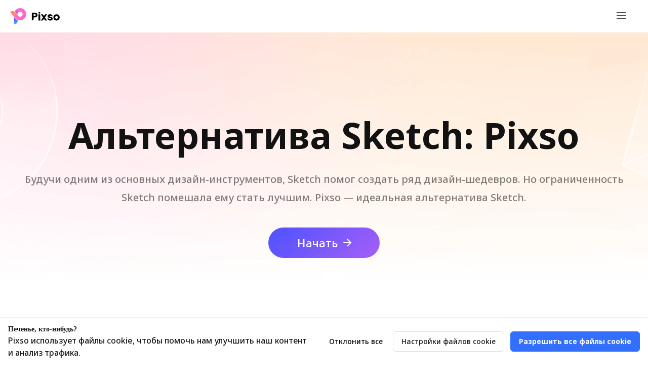

--- FILE ---
content_type: text/html
request_url: https://pixso.net/ru/pixso-vs-sketch/
body_size: 51342
content:
<!doctype html>
<html lang="ru">
<head>
<meta charset="UTF-8">
<meta name="viewport" content="width=device-width,user-scalable=0,initial-scale=1,maximum-scale=1, minimum-scale=1">
<meta name="keywords" content="pixso или sketch, альтернативы sketch">
<meta name="description" content="Sketch или Pixso, какой инструмент для кросс-платформенной совместной разработки стоит выбрать? Узнайте здесь.">
<title>Pixso или Sketch: какой инструмент совместной разработки лучше?</title>
<link rel="canonical" href="https://pixso.net/ru/pixso-vs-sketch/">
    <!-- Google Tag Manager -->
    <script>
        const pxCookieStr = localStorage.getItem('pxCookie');
        const obj = JSON.parse(pxCookieStr || '{}');
        const canUseGoogle = obj ? obj.MarketingCookies !== false : true;
        if (canUseGoogle) {
            (function (w, d, s, l, i) {
                w[l] = w[l] || []; w[l].push({
                    'gtm.start':
                        new Date().getTime(), event: 'gtm.js'
                }); var f = d.getElementsByTagName(s)[0],
                    j = d.createElement(s), dl = l != 'dataLayer' ? '&l=' + l : ''; j.async = true; j.src =
                        'https://www.googletagmanager.com/gtm.js?id=' + i + dl; f.parentNode.insertBefore(j, f);
            })(window, document, 'script', 'dataLayer', 'GTM-5BV5J2KZ');
        }
    </script>
    <!-- End Google Tag Manager -->
    <!--ВК49865-->
    <link rel="shortcut icon" href="https://cms.pixso.net/images/favicon2.ico" type="image/x-icon" />
    <link rel="stylesheet" href="https://pixso.net/assets/css/bootstrap-edraw.min.css" title="Pixso">
    <link rel="stylesheet" href="https://pixso.net/assets/css/cookie-setting.css">
    <link rel="preconnect" href="https://fonts.googleapis.com">
    <link rel="preconnect" href="https://fonts.gstatic.com" crossorigin>
    <link href="https://fonts.googleapis.com/css2?family=Noto+Sans:ital,wght@0,500;0,700;1,400&display=swap"
        rel="stylesheet">
    <link rel="stylesheet" href="https://pixso.net/ru/assets/header/css/header-common-250922.css">
    <script>
        function getHeaderHeight() {
            return document.getElementsByClassName("navbar")[0].offsetHeight;
        }

        function getCookie(name) {
            var arr = document.cookie.match(new RegExp("(^| )" + name + "=([^;]*)(;|$)"));
            if (arr != null) {
                return unescape(arr[2]);
            }
            return null;
        }
        //设置cookie多语言
        function setCookie(name, value, days) {
            var exp = new Date();
            exp.setTime(exp.getTime() + days * 24 * 60 * 60 * 1000);
            document.cookie = name + "=" + escape(value) + ";expires=" + exp.toGMTString() + ";path=/";
        }
        setCookie("lang", "ru", 365);
    </script>
    <script src="https://pixso.net/commonjs/cas-client-pixso.js" async defer></script>
    <script>
        const tokenCookieName = "BOSYUNCurrent";
        //实现登录并跳转主应用
        async function handleLogin(arg) {
            const url =
                `https://pixso.net/api/user/user/auth/google/pixso?product=1&from=51`;
            const response = await fetch(url, {
                method: "POST",
                headers: {
                    "Content-type": "application/json",
                },
                body: JSON.stringify({
                    id_token: arg.credential,
                }),
            });
            const res = await response.json();
            casClient.setLocal(res.data);
            location.href = "https://pixso.net/app"
        };

        //获取google clientId
        async function getGoogleClientId() {
            const url = `https://pixso.net/api/user/user/oauth2/auth/google/pixso/client_id`;
            const response = await fetch(decodeURIComponent(url), {
                method: "GET",
                headers: {
                    "Content-type": "application/json",
                },
            });
            const res = await response.json();
            return res.data;
        }

        //显示google one tab 控件
        async function useGoogleOneTab() {
            const cookie = localStorage.getItem(tokenCookieName);
            if (cookie) return;
            window.handleCb = handleLogin;
            const client_id = await getGoogleClientId();
            const googleOneTab = document.createElement("div");
            googleOneTab.id = "g_id_onload";
            googleOneTab.setAttribute("data-client_id", client_id);
            googleOneTab.setAttribute("data-close_on_tap_outside", "false");
            googleOneTab.setAttribute(
                "style",
                "position: fixed; top: 84px; right: 20px; width: 0; height: 0; z-index: 1001;"
            );
            googleOneTab.setAttribute("gdpr-message", "signup");
            googleOneTab.setAttribute("data-callback", "handleCb");
            googleOneTab.setAttribute("data-itp_support", "false");
            document.body.appendChild(googleOneTab);
            const googleScript = document.createElement("script");
            googleScript.src = "https://accounts.google.com/gsi/client";
            googleScript.setAttribute("async", "true");
            googleScript.setAttribute("defer", "true");
            document.body.appendChild(googleScript);
        }
        const googleTimer = setTimeout(() => {
            casClient.init({
                redirect_url: location.origin + location.pathname + location.search,
                ux_mode: "redirect",
                login_page: "/user/login/",
                userapi_url: "https://api.pixso.net/api/user/",
                product: "pixso",
                responseType: "none"
            });
            useGoogleOneTab();
            clearTimeout(googleTimer)
        }, 1000)
    </script>
    <style>
        #credential_picker_container {
            top: 78px !important;
            right: 12px !important;
        }
        .header-logo-container {
            position: relative;
          }
        
          .header-logo-tip {
            position: absolute;
            box-sizing: border-box;
            border: 1px solid rgba(81, 132, 255, 1);
            border-radius: 6px;
            box-shadow: 0px 0.2px 0.6499999761581421px 0px rgba(0, 0, 0, 0.06), 0px 1px 4px 0px rgba(0, 0, 0, 0.12), 0px 0px 1px 0px rgba(0, 0, 0, 0.24);
            background: rgba(255, 255, 255, 1);
            width: 237px;
            height: fit-content;
            flex-direction: row;
            justify-content: flex-start;
            align-items: flex-start;
            padding: 10px 12px 10px 12px;
            color: rgba(0, 0, 0, 1);
            font-size: 14px;
            font-weight: 400;
            line-height: 20px;
            top: 55px;
            left: -35px;
            opacity: 0;
            display: none;
          }
        
          .header-logo-container:hover .header-logo-tip {
            display: flex;
            opacity: 1;
          }
        
          .header-logo-tip-arrow {
            position: absolute;
            top: -30px;
            left: 100%;
          }
    </style>
<style>.compare .sec-desc{font-size:18px}img[width="48"]{border-radius:12px}[v-cloak]{display:none}.bg-transparent .nav-item:hover .nav-link path{stroke:rgba(0,0,0,.5)!important}.bg-transparent .nav-item:hover .nav-link{color:rgba(0,0,0,.5)!important}.gradient-border{position:relative;background:url(	https://cms.pixso.net/images/xd/gradient-border.png) center center/cover no-repeat}.sec-desc{font-size:20px;font-weight:400;line-height:36px;color:rgba(0,0,0,.5);margin:24px auto 96px;text-align:center;white-space:pre-line}.comment{min-height:285px;margin:72px 0 24px}.comment-title{font-size:28px;font-weight:700;line-height:42px;margin-bottom:24px;text-indent:-1em}.comment-desc{font-size:18px;font-weight:400;line-height:32px;color:rgba(0,0,0,.7);margin-bottom:0}.compare-table{border-spacing:0 4px;border-collapse:separate}.compare-table td,.compare-table th{padding:0 16px;width:162px;color:rgba(0,0,0,.8);height:56px;text-align:center;border-radius:8px}.compare-table th{border-radius:8px 0 0 8px}.compare-table tr td:nth-child(2),.compare-table tr td:nth-child(3){border-radius:0}.compare-table tr td:last-child{border-radius:0 8px 8px 0}.compare-table tr:hover td,.compare-table tr:hover th{background:rgba(0,0,0,.03)}.compare-table tr:nth-child(1) th{background:0 0;border-radius:0;padding-bottom:16px}.compare-table tr th:nth-child(1){width:380px;text-align:left;font-weight:400}.text-disable{color:rgba(0,0,0,.3)}.compatible-box{background:url(https://cms.pixso.net/images/xd/compatible-bg.png) center center/cover no-repeat;border-radius:12px}.compatible-item{display:flex;align-items:center;text-align:left}.format-title{font-size:20px;font-weight:700;line-height:28px;color:#121212;margin-bottom:0}.format-desc{color:rgba(0,0,0,.5);margin-bottom:0}.compatible-img{width:64px}.compatible-item{flex:47%;height:112px;max-width:220px;padding:24px;border-radius:16px;border:1px solid linear-gradient(#fff 0,rgba(255,255,255,0) 100%);background:linear-gradient(rgba(255 255 255 /75%) 0,rgba(255 255 255 / 48%) 97.115%);display:flex;box-shadow:3px 4px 52px rgb(195 195 210 / 24%);position:relative;backdrop-filter:blur(80px)}.compatible-item::after{content:'';display:inline-block;width:100%;height:100%;position:absolute;top:0;left:0;filter:blur(80px);z-index:2}.compatible-box{display:flex;padding:60px;align-items:center;justify-content:space-between}.compatible-left,.compatible-right{flex:1}.compatible-left{display:flex;max-width:472px;flex-wrap:wrap}.compatible-right{max-width:538px}.compatible-left .compatible-item:nth-child(1){margin-right:32px;margin-bottom:32px}.compatible-left .compatible-item:nth-child(3){margin-right:32px}.question-list{margin-top:64px;min-height:744px}.question-header[aria-expanded=true] .arrow{transition:all .4s;transform:rotate(-90deg)}.question .arrow{transition:all .3s;transform:rotate(90deg)}.question-item{padding:0 48px;background:#fafafa;border:1px solid rgba(0,0,0,.05);border-radius:12px;padding-bottom:8px}.question-item:nth-child(n+2){margin-top:32px}.question-header{display:flex;justify-content:space-between;cursor:pointer;padding:32px 0 24px}.question-title{color:#121212;font-size:24px;font-weight:700;line-height:32px;margin-bottom:0;user-select:none}.question-body{text-align:left}.question-desc{color:#121212;font-size:18px;margin-bottom:0;line-height:34px;padding-bottom:24px;user-select:none}.bg-transparent{color:#121212!important}.bg-transparent svg{stroke:#121212!important}.px-container{max-width:1192px;margin-left:auto;margin-right:auto}.banner-title{font-size:72px;line-height:107px;color:#121212;margin-bottom:16px}.banner-desc{font-size:20px;color:rgba(0,0,0,.5);line-height:36px;margin-bottom:41px;white-space:pre-line}.px-btn{padding-left:6px;display:flex;align-items:center;justify-content:center;font-size:22px;font-weight:500;will-change:transform;transition:transform .32s ease,box-shadow .32s ease;background:linear-gradient(-45deg,#a65ef7 0,#4c53ff 100%);border-radius:3.25rem;color:#fff}.banner-btn-outline:hover,.px-btn:hover{box-shadow:0 2px 30px rgba(0,0,0,.1),0 5px 10px rgba(0,0,0,.05);transform:translateY(-6px);color:#fff}.px-btn:hover .btn-arrow{animation-play-state:paused}.banner-btn-outline:active,.px-btn:active{transform:scale(.96) translateY(-6px)}.recommend-btn:active,.recommend-fullscreen-box:active{transform:scale(.96)}.btn-arrow{animation:btnArrowEffect 3s both infinite;margin-left:8px}@keyframes btnArrowEffect{0%{transform:translate(0)}10%{transform:translate(4px)}20%{transform:translate(-2px)}30%{transform:translate(4px)}40%{transform:translate(-2px)}50%{transform:translate(0)}}.banner-btn{width:220px;height:60px}.banner-btn-outline{width:220px;height:60px;border-radius:52px;background-color:transparent;display:flex;align-items:center;justify-content:center;font-size:22px;font-weight:500;margin-left:32px;transition:transform .32s ease,box-shadow .32s ease}.px-text{color:#000;background-image:-webkit-linear-gradient(right,#a65ef7 1.94%,#4c53ff 90%);-webkit-background-clip:text;-webkit-text-fill-color:transparent;font-weight:500}.banner{background:#fff url(https://cms.pixso.net/images/sketch/banner-bg2.png) center center/cover no-repeat;padding-top:149px;min-height:517px;padding-bottom:114px;margin-top:64px}.banner-left{flex:0 0 50%;max-width:536px;padding-top:18px}.banner-right{flex:0 0 50%;min-height:740px}.banner-right-img{max-width:1062px;transform:translate(-186px,1px)}.gradient-span{background:linear-gradient(120deg,#a65ef7 0,#4c53ff 30%,#a65ef7 100%);background-size:200% auto;-webkit-box-decoration-break:clone;box-decoration-break:clone;-webkit-box-decoration-break:clone;background-clip:text;-webkit-background-clip:text;text-fill-color:transparent;-webkit-text-fill-color:transparent;color:unset;-webkit-animation:gradientEfect 3s linear infinite forwards;animation:gradientEfect 3s linear infinite forwards}@-webkit-keyframes gradientEfect{to{background-position:-200%}}@keyframes gradientEfect{to{background-position:-200%}}.feature-title{font-size:32px;font-weight:700;color:#121212;line-height:47px}.feature-desc{color:rgba(0,0,0,.8);margin-top:40px;margin-bottom:0;list-style:none;padding-left:0;white-space:pre-line;font-size:18px;line-height:32px}.feature-desc-item{margin-bottom:16px;position:relative;padding-left:20px;line-height:32px;font-size:18px}.feature-desc-item::before{width:6px;height:6px;position:absolute;display:inline-block;content:"";border-radius:50%;background-color:rgba(0,0,0,.7);top:13px;left:0}.feature-row{display:flex;align-items:center;justify-content:space-between}.feature-row:not(:last-child){margin-bottom:120px}.feature-content{max-width:464px}.feature-img{max-width:520px}.sec-gap{padding:96px 0 36px}.mb-32{padding-bottom:32px}.mb-48{padding-bottom:48px}.mb-72{padding-bottom:72px}.mt-132{padding-top:132px}.mb-128{padding-bottom:128px}.spots-list{justify-content:space-between;margin-top:64px}.spots-item{flex:0 0 376px;border-radius:20px;position:relative;overflow:hidden}.spots-left{height:720px}.spots-right{flex:0 0 785px;flex-wrap:wrap;justify-content:space-between;align-items:stretch}.spots-box{position:absolute;left:30px;right:30px;bottom:30px;z-index:2;margin-bottom:0;text-align:left}.spots-title{font-size:24px;font-weight:700;line-height:36px;color:#121212}.spots-desc{font-size:16px;font-weight:400;line-height:28px;color:rgba(0,0,0,.5);margin-bottom:0}.lazy-video{border-radius:20px;display:block;width:100%;height:100%;object-fit:cover}.spots-right--item{height:344px}.spots-third{flex:0 0 785px;margin-top:32px}.apply{padding:72px 0}.apply-title{font-size:40px;font-weight:700;line-height:59px;margin-bottom:0}.apply-btn{font-size:20px;width:180px;height:54px;padding-left:38px;margin:32px auto 0}.apply-btn:hover{box-shadow:0 2px 30px rgba(56,84,227,.35),0 5px 10px rgba(106,183,238,.05)}.sec-title{font-size:48px;font-weight:700;line-height:56px;color:#121212;margin-bottom:0}.integration-list{display:flex;flex-wrap:wrap;margin-top:72px;justify-content:space-between}.integration-item{flex:0 0 33%;max-width:376px}.integration-item:nth-child(n+4){margin-top:56px}.integration-title{font-size:24px;font-weight:500;line-height:36px;color:#121212;margin-bottom:0}.integration-img{max-width:108px}.pains-list{margin-top:56px;display:flex;justify-content:space-between}.pains-item{background:#fff;flex:0 0 33%;max-width:376px;overflow:hidden;border-radius:16px}.pains-item--img{border-radius:16px;width:100%;padding:0 8px}.pains-item-box{padding:8px;text-align:left}.pains-item-desc{color:rgba(0,0,0,.5);line-height:28px;margin-bottom:0}.pains-item-title{font-size:24px;font-weight:700;line-height:32px;color:#121212;margin:16px 0 8px}.px-bottom{padding:144px 0 64px;margin-top:92px}.px-bottom .title{margin-bottom:56px}.homepage-main .title{font-size:3rem;font-weight:700;color:#121212;line-height:3.5rem;margin-bottom:5rem}.px-bottom::after{display:inline-block;content:'';position:absolute;top:0;left:0;height:840px;width:100%;background:#271c51 url(https://pixso-public.oss-accelerate.aliyuncs.com/cms/assets/px-bottom-bg.png) center center/cover no-repeat;z-index:-1}.bottom-try--btn{width:220px;height:60px;background:linear-gradient(-45deg,#a65ef7 0,#4c53ff 100%);box-shadow:0 14px 37px #1e2b40;border-radius:52px}@media(min-width:601px){.mobile-compare{display:none}}@media(min-width:576px){.education+.wsc-footer{background-color:transparent!important;position:relative;z-index:1}.education+.wsc-footer .wsc-footer-left{border:0}.education+#wsc-footer .footer-container{border-bottom:solid 1px rgba(255,255,255,.5)}}.wsc-footer-list a:hover{color:#fff!important}@media(max-width:1220px){.education{width:1220px}}.d-mobile-block{display:none}.spots-list-mobile{display:none;margin-top:20px}.spots-item-mobile{margin-bottom:24px;position:relative}.spots-item-title-mobile{position:absolute;left:28px;top:20px;font-size:20px;font-weight:700;line-height:36px}.banner-bottom{display:none}.feature-link{color:#555cfd;line-height:36px;font-size:20px;margin-top:60px;display:flex;align-items:center}.feature-link:hover{color:#555cfd}.feature-link:hover .feature-link-arrow{transition:all .3s;transform:translateX(8px)}.feature-link-arrow{margin-left:8px;transition:all .3s}.member-list{display:flex;margin-top:64px;justify-content:space-between}.member-item{border:1px solid rgba(0,0,0,.05);box-shadow:0 6px 10px rgba(77,94,112,.03),0 8px 31px rgba(238,238,238,.5);border-radius:20px;padding:24px;max-width:274px}.member-title{font-size:24px;font-weight:700;line-height:36px;color:#121212;margin:16px 0 12px}.member-desc{line-height:28px;color:rgba(0,0,0,.5);margin-bottom:8px}.compare-container{justify-content:space-between}.compare-left{font-size:48px;font-weight:700;line-height:66px;color:#121212;white-space:pre-line}.compare-right{max-width:784px}@media(max-width:576px){.question-item:nth-child(n+2){margin-top:16px}.question{padding-bottom:72px!important}.compare-table tr th:nth-child(1){font-size:14px!important}.compare-table td,.compare-table th{height:48px;font-size:14px;font-weight:400;padding:0}td[colspan="4"]{padding-bottom:7px!important}.compatible .banner-btn{margin:0 auto}.compare-table th img{width:28px}.compare-table tr th:nth-child(1){width:401px}.compare-table tr:nth-child(1) th{padding-bottom:12px}.comment-title{font-size:16px;font-weight:500;line-height:28px}.comment{padding:30px 0!important;min-height:100%!important;display:none}.pains-item-title{margin:4px 0 8px}.comment-desc{font-size:14px;line-height:21px}.sec-desc{display:none}.compatible-box{flex-wrap:wrap;padding:36px 23px 30px}.compatible-left,.compatible-right{flex:52%}.compatible-right{margin-top:19px}.compatible-left{justify-content:center}.compatible-item{padding:8px;height:74px;flex:1}.compatible-left .compatible-item:nth-child(1){margin-right:3%;margin-bottom:3%}.compatible-left .compatible-item:nth-child(3){margin-right:3%}.member-list{flex-wrap:wrap;justify-content:center;margin-top:0}.member-item{max-width:100%;width:98%}.member-item:nth-child(n+2){margin-top:24px}.compare-container{flex-wrap:wrap;justify-content:center}.recommend-box{padding:28px 9px}.banner-bottom{display:block;margin:0 auto}.integration-item:nth-child(n+4){margin-top:0}.education{width:100%;overflow:hidden}.spots-list-mobile{display:block}.pains-item-desc{font-size:14px;line-height:24px}.feature-row{flex-wrap:wrap}.feature-title{font-size:24px;margin:30px 0 16px;line-height:36px}.apply-title,.compare-left,.sec-title{font-size:24px;line-height:36px;white-space:inherit;text-align:center;margin-bottom:24px!important}.spots-list{flex-wrap:wrap;justify-content:center;margin-top:20px;display:none!important}.spots-item{flex:0 0 100%;max-width:327px;margin-top:24px}.spots-right{justify-content:center;flex:0 0 100%;max-width:327px}.apply{padding:42px 0}.question-title{text-align:left;font-size:16px;line-height:24px}.sec-desc{font-size:14px;line-height:26px;white-space:inherit}.compatible-img{width:32px}.format-title{font-size:14px}.format-desc{font-size:12px}.compatible-item .ml-3{margin-left:12px}.question-item{padding:0 16px}.question-header{padding:16px 0 12px}.question-list{margin-top:35px;min-height:521px}.question .arrow{flex:0 0 24px}.apply-btn{width:136px;height:39px}.integration-item{flex:0 0 50%}.integration-title{font-size:16px;margin-bottom:18px}.feature-row:not(:last-child){margin-bottom:65px}.sec-gap{padding:42px 0 30px}.question-desc{font-size:14px;line-height:21px}.feature-desc{margin-top:0;font-size:14px;line-height:24px}.feature-img{order:1}.feature-content{order:2;flex:0 0 100%}.integration-list{margin-top:24px}.integration-img{max-width:84px}.d-mobile-block{display:block}.pains-item{flex:0 0 100%}.pains-item:nth-child(n+2){margin-top:24px}.pains-list{flex-wrap:wrap;justify-content:center;margin-top:24px}.banner-left{text-align:center;flex:0 0 100%}.banner-btn{max-width:136px;height:39px;font-size:14px;justify-content:start}.banner-btn-outline{border:1px solid #4c53ff;background:0 0;line-height:39px;margin-left:16px;justify-content:center}.btn-arrow{width:18px;margin-left:2px}.px-btn{justify-content:center;}.px-text{font-size:14px}.banner-container{flex-wrap:wrap}.banner-right{display:none}.px-container{padding:0 24px}.banner{padding:160px 0 36px!important;min-height:100%;background:#fff url(https://cms.pixso.net/images/sketch/banner-mobile-bg.png) center center/cover no-repeat}.banner-title{font-size:32px;line-height:47px;margin-bottom:30px}.banner-desc{display:none}.recommend-btn{font-size:16px;width:124px}}@media(min-width:1921px){.banner .px-container,.feature .px-container{min-width:1192px;width:62%;max-width:1504px}.feature-img{min-width:520px;max-width:660px;width:43%}.banner-right-img{transform:translate(-45px,1px)}.feature-content{width:39%;max-width:620px;min-width:464px}}</style>
</head>
<body data-pro="pixso" data-cat="template" data-nav="basic" data-sys="auto" data-dev="auto" data-tar="auto" data-lan="zh" class="goToHomePage">
<header id="wsc-header">
        <nav class="navbar navbar-expand-1024 flex-column p-0 link-inherit fixed-top">
            <!--<a href="https://pixso.net/ru/pixso-lifetime-plan/index.html" class="global-banner">-->
            <!--    <div class="global-banner-wrap">-->
            <!--        <div class="global-banner-text">-->
            <!--            <span class="global-banner-price">Pixso 2.0 Уже Здесь: Получите 76% Скидку на Пожизненный-->
            <!--                План</span>-->
            <!--            <br>-->
            <!--            <span class="global-banner-explore">Ограниченное предложение — полный доступ навсегда всего за-->
            <!--                ₽9000</span>-->
            <!--        </div>-->
            <!--        <span class="global-banner-btn"><span class="global-banner-btn-text">Купить сейчас</span></span>-->
            <!--    </div>-->
            <!--    <img src="https://cms.pixso.net/images/header/header-close2.svg" class="global-banner-close" alt="">-->
            <!--</a>-->
            <!--<a class="Tdesign-banner apply-business-btn position-relative" target="_blank"  href="/ru/private-deployment/">-->
            <!--      <div class="d-flex align-items-center ">-->
            <!--          <span-->
            <!--              class="font-size-small text-white Tdesign-banner-desc">Частное развертывание Pixso Private Deployment</span><span-->
            <!--              class="font-size-small header-apply" style="color:#fff;margin-left:36px">Подробнее</span>-->
            <!--          <img src="https://cms.pixso.net/images/ru/assets/header-arrow.svg" alt="arrow" class="ml-1">-->
            <!--      </div>-->
            <!--      <div class="Tdesign-banner--btn-close">-->
            <!--          <div class="close-tdesign-banner">-->
            <!--              <img src="https://cms.pixso.net/images/ru/assets/header-close.svg" alt="close button">-->
            <!--          </div>-->
            <!--      </div>-->
            <!--  </a>-->
            <a class="Tdesign-banner apply-business-btn d-none" target="_blank" href="#">
                <div class="d-flex align-items-center ">
                    <span class="font-size-small text-white Tdesign-banner-desc">Частное развертывание Pixso Private
                        Deployment
                    </span><span class="font-size-small" style="color:#fff;margin-left:36px">Подробнее</span>
                    <img src="https://cms.pixso.net/images/assets/header-arrow.svg" alt="arrow" class="ml-1">
                </div>
                <div class="Tdesign-banner--btn-close">
                    <div class="close-tdesign-banner">
                        <img src="https://cms.pixso.net/images/assets/header-close.svg" alt="close button">
                    </div>
                </div>
            </a>
            <div class="container header-container h-100">
                <div class="header-logo-container d-inline-flex h-100 order-1">
                    <a class="navbar-brand h-100 d-flex align-items-center" href="/ru/">
                        <img class="header-logo" src="https://cms.pixso.net/images/px-logo.png" alt="pixso logo">
                    </a>
                    <div class="header-logo-tip">
                    Перетащите LOGO в <br>
                    адреснуюстроку для закладки
                    <img class="header-logo-tip-arrow" src="https://pixso.net/assets/pwa/header-logo-tip.svg"
                      alt="pixso-logo-tip">
                  </div>
                </div>
                <div class="order-2 icon-box">
                    <button class="navbar-toggler collapsed" style="padding:0" type="button" data-toggle="collapse"
                        data-target="#navbarMainContent" aria-controls="navbarMainContent" aria-expanded="false"
                        aria-label="Toggle navigation">
                        <i class="wsc-icon aria-expanded-false-show wsc-icon-loaded" data-icon="symbol-menu"> <svg
                                style="width: 24px;" class="wsc-svg-symbol-menu" xmlns="http://www.w3.org/2000/svg"
                                viewBox="0 0 32 32" width="32" height="32" fill="none" stroke="currentcolor"
                                stroke-linecap="butt" stroke-linejoin="bevel" stroke-width="2">
                                <path d="M4 8 L28 8 M4 16 L28 16 M4 24 L28 24"></path>
                            </svg></i>
                        <i class="wsc-icon aria-expanded-true-show wsc-icon-loaded" data-icon="symbol-close"
                            style="width: 12px;">
                            <svg style="width: 12px;display: none;" class="wsc-svg-symbol-close"
                                xmlns="http://www.w3.org/2000/svg" viewBox="0 0 32 32" width="32" height="32"
                                fill="none" stroke="currentcolor" stroke-linecap="butt" stroke-linejoin="bevel"
                                stroke-width="2">
                                <path d="M2 30 L30 2 M30 30 L2 2"></path>
                            </svg></i>
                    </button>
                </div>
                <div class="collapse navbar-collapse order-3" id="navbarMainContent">
                    <ul class=" navbar-nav h-100 d-flex font-size-normal position-relative">
                        <li
                            class="nav-item header-product header-dropdown-item with-hand dropdown-nav-item h-100 position-relative with-hand ">
                            <div class="nav-link py-20 px-30 d-inline-flex align-items-center h-100">
                                <span>Наши продукты</span>
                                <svg class="dropdown--arrow" width="12" height="4" viewBox="0 0 12 4" fill="none"
                                    xmlns="http://www.w3.org/2000/svg">
                                    <g clip-path="url(#clip0_20_31)">
                                        <path fill-rule="evenodd" clip-rule="evenodd"
                                            d="M2.96213 0.387868C3.07929 0.270711 3.26924 0.270711 3.3864 0.387868L6.00269 3.00416L8.61899 0.387868C8.73614 0.27071 8.92609 0.27071 9.04325 0.387868C9.16041 0.505025 9.16041 0.694975 9.04325 0.812132L6.21482 3.64056C6.09767 3.75772 5.90772 3.75772 5.79056 3.64056L2.96213 0.812132C2.84497 0.694975 2.84497 0.505025 2.96213 0.387868Z"
                                            fill="currentColor" />
                                    </g>
                                    <defs>
                                        <clipPath id="clip0_20_31">
                                            <rect width="12" height="4" fill="white" />
                                        </clipPath>
                                    </defs>
                                </svg>
                            </div>
                            <div class="collapse position-absolute collapse-box product-box-container">
                                <div class="product-box">
                                    <a href="https://pixso.net/ru/" target="_blank" class="header-item product-box-item">
                                        <div class="product-box-item-design">
                                            <img src="https://pixso.net/assets/image/pixso-design.png"
                                                alt="Pixso Design">
                                        </div>
                                        <div class="header-description">
                                            <h6 class="product-box-item-design-title">Pixso Дизайн</h6>
                                        </div>
                                    </a>
                                    <a href="/ru/pixso-whiteboard" target="_blank"
                                        class="header-item product-box-item product-box-item-whiteboard">
                                        <div class="product-box-item-design">
                                            <img src="https://pixso.net/assets/image/pixso--whiteboard-logo.png"
                                                alt="Pixso Whiteboard">
                                        </div>
                                        <div class="header-description">
                                            <h6 class="product-box-item-design-title">Доска Pixso</h6>
                                        </div>
                                    </a>
                                    <a href="https://pixso.ai/" target="_blank" class="header-item product-box-item">
                                        <div class="product-box-item-design">
                                            <img src="https://pixso.net/assets/image/pixso-ai.png" alt="Pixso AI">
                                        </div>
                                        <div class="header-description">
                                            <h6 class="product-box-item-design-title">ИИ-дизайн</h6>
                                        </div>
                                    </a>
                                </div>
                            </div>
                        </li>
                        <li class="nav-item header-dropdown-item-mobile  align-self-xl-center with-hand">
                            <a class="nav-link py-20 d-flex align-items-center position-relative" data-toggle="collapse"
                                href="#productCollapseMobile" role="button" aria-expanded="false"
                                aria-controls="productCollapseMobile">
                                <span class="">Наши продукты</span>
                                <svg class="dropdown--arrow" width="12" height="4" viewBox="0 0 12 4" fill="none"
                                    xmlns="http://www.w3.org/2000/svg">
                                    <g clip-path="url(#clip0_20_31)">
                                        <path fill-rule="evenodd" clip-rule="evenodd"
                                            d="M2.96213 0.387868C3.07929 0.270711 3.26924 0.270711 3.3864 0.387868L6.00269 3.00416L8.61899 0.387868C8.73614 0.27071 8.92609 0.27071 9.04325 0.387868C9.16041 0.505025 9.16041 0.694975 9.04325 0.812132L6.21482 3.64056C6.09767 3.75772 5.90772 3.75772 5.79056 3.64056L2.96213 0.812132C2.84497 0.694975 2.84497 0.505025 2.96213 0.387868Z"
                                            fill="currentColor" />
                                    </g>
                                    <defs>
                                        <clipPath id="clip0_20_31">
                                            <rect width="12" height="4" fill="white" />
                                        </clipPath>
                                    </defs>
                                </svg>
                            </a>
                            <div class="collapse" id="productCollapseMobile" data-parent="#navbarMainContent">
                                <div class="">
                                    <a href="/app" target="_blank" class=" header-link--mobile">
                                        <img src="https://cms.pixso.net/images/pixso--design-logo.svg"
                                            style="width: 32px;margin-right: 10px;" alt="Pixso дизайн">Pixso дизайн
                                    </a>
                                    <a href="/ru/pixso-whiteboard" target="_blank" class=" header-link--mobile">
                                        <img src="https://cms.pixso.net/images/pixso--whiteboard-logo.svg"
                                            style="width: 32px;margin-right: 10px;" alt="Доска Pixso">Доска Pixso
                                    </a>
                                    <a href="https://pixso.net/ru/prototyping/" target="_blank"
                                        class=" header-link--mobile">
                                        <img src="https://cms.pixso.net/images/ru/image/pixso-prototype.svg"
                                            style="width: 32px;margin-right: 10px;"
                                            alt="Прототипирование Pixso">Прототипирование Pixso
                                    </a>
                                </div>
                            </div>
                        </li>
                        <!-- <li class="nav-item h-100 position-relative with-hand">
                            <a class="nav-link py-20 h-100 d-inline-flex align-items-center"
                                href="https://pixso.net/ru/pixso-lifetime-plan/"><span
                                    class="nav-item-lifetime">Пожизненный
                                    план</span></a>
                        </li> -->
                        <li
                            class="nav-item header-resource header-dropdown-item with-hand dropdown-nav-item h-100 position-relative with-hand">
                            <div class="nav-link py-20 px-30 d-inline-flex align-items-center h-100">
                                <span class="">Сообщество ресурсов</span>
                                <svg class="dropdown--arrow" width="12" height="4" viewBox="0 0 12 4" fill="none"
                                    xmlns="http://www.w3.org/2000/svg">
                                    <g clip-path="url(#clip0_20_31)">
                                        <path fill-rule="evenodd" clip-rule="evenodd"
                                            d="M2.96213 0.387868C3.07929 0.270711 3.26924 0.270711 3.3864 0.387868L6.00269 3.00416L8.61899 0.387868C8.73614 0.27071 8.92609 0.27071 9.04325 0.387868C9.16041 0.505025 9.16041 0.694975 9.04325 0.812132L6.21482 3.64056C6.09767 3.75772 5.90772 3.75772 5.79056 3.64056L2.96213 0.812132C2.84497 0.694975 2.84497 0.505025 2.96213 0.387868Z"
                                            fill="currentColor" />
                                    </g>
                                    <defs>
                                        <clipPath id="clip0_20_31">
                                            <rect width="12" height="4" fill="white" />
                                        </clipPath>
                                    </defs>
                                </svg>
                            </div>
                            <div class="collapse position-absolute collapse-box">
                                <div class="community-box">
                                    <div class="community-box--left">
                                        <a href="https://pixso.net/community/home?classify=file" target="_blank"
                                            class="header-item">
                                            <img src="https://cms.pixso.net/images/header/design-work.png"
                                                style="width: 42px" alt="Design Material">
                                            <div class="header-description">
                                                <h6 class="header-title">Дизайны </h6>
                                                <span style="font-size: 14px;color: rgba(0, 0, 0, 0.5)">
                                                    Получайте высококачественные дизайнерские работы бесплатно
                                                </span>
                                            </div>
                                        </a>
                                        <a href="https://pixso.net/community/home?classify=library" target="_blank"
                                            class="header-item">
                                            <img src="https://cms.pixso.net/images/header/component-resource.png"
                                                style="width: 42px" alt="Component Resources">
                                            <div class="header-description">
                                                <h6 class="header-title">Компоненты</h6>
                                                <span style="font-size: 14px;color: rgba(0, 0, 0, 0.5)">
                                                    Копировать и использовать ресурсы известных компаний
                                                </span>
                                            </div>
                                        </a>
                                        <a href="https://pixso.net/plugins/" target="_blank" class="header-item">
                                            <img src="https://cms.pixso.net/images/header/plugin.png"
                                                style="width: 42px" alt="Plug-in Center">
                                            <div class="header-description">
                                                <h6 class="header-title">Плагины</h6>
                                                <span style="font-size: 14px;color: rgba(0, 0, 0, 0.5)">
                                                    Получите больше дизайн возможностей с различными плагинами
                                                </span>
                                            </div>
                                        </a>
                                    </div>
                                    <!-- separate line -->
                                    <div class="d-flex align-items-center">
                                        <div class="" style="margin:0 16px;">
                                            <div style="width:1px;height:160px;background: rgba(0, 0, 0, 0.05);">
                                            </div>
                                        </div>
                                    </div>
                                    <div class="community-box--right" style="padding:0 12px;">
                                        <!-- resoure works -->
                                        <div class="community-box--works overflow-hidden position-relative">
                                            <div class=" position-relative overflow-hidden"
                                                style="margin-top: 16px;height: 130px;border-radius: 8px;border:1px solid rgba(0, 0, 0, 0.05)">
                                                <input id="header-swiper--control1" checked name="dir" type="radio">
                                                <input id="header-swiper--control2" name="dir" type="radio">
                                                <input id="header-swiper--control3" name="dir" type="radio">
                                                <input id="header-swiper--control4" name="dir" type="radio">
                                                <input id="header-swiper--right1" class="header-swiper--right"
                                                    name="dir" type="radio">
                                                <input id="header-swiper--right2" class="header-swiper--right"
                                                    name="dir" type="radio">
                                                <input id="header-swiper--right3" class="header-swiper--right"
                                                    name="dir" type="radio">
                                                <input id="header-swiper--right4" class="header-swiper--right"
                                                    name="dir" type="radio">
                                                <div class="header-swiper--container">
                                                    <div class="header-swiper-list">
                                                        <a href="https://pixso.net/community/file/6sWFE5aWNyGuCX4oNNxwIw"
                                                            target="_blank" class="header-swiper--link"><img
                                                                class="header-swiper--link-img"
                                                                src="https://cms.pixso.net/images/header/community-work-1.png"></a>
                                                        <a href="https://pixso.net/community/file/Lg5pp9SR3QD4GdWfHuCq6w"
                                                            target="_blank" class="header-swiper--link"><img
                                                                class="header-swiper--link-img"
                                                                src="https://cms.pixso.net/images/header/community-work-2.png"></a>
                                                        <a href="https://pixso.net/community/file/3bw7PwGDczbl4Z1SRp7IDw"
                                                            target="_blank" class="header-swiper--link"> <img
                                                                class="header-swiper--link-img"
                                                                src="https://cms.pixso.net/images/header/community-work-3.png"></a>
                                                        <a href="https://pixso.net/community/file/Dsjh8p2DrBdNcLVLF0nBZA"
                                                            target="_blank" class="header-swiper--link"><img
                                                                class="header-swiper--link-img"
                                                                src="https://cms.pixso.net/images/header/community-work-4.png"></a>
                                                    </div>
                                                    <div class="header-swiper-list__after">
                                                        <a href="https://pixso.net/community/file/Dsjh8p2DrBdNcLVLF0nBZA"
                                                            target="_blank" class="header-swiper--link"><img
                                                                class="header-swiper--link-img"
                                                                src="https://cms.pixso.net/images/header/community-work-4.png"></a>
                                                        <a href="https://pixso.net/community/file/6sWFE5aWNyGuCX4oNNxwIw"
                                                            target="_blank" class="header-swiper--link"><img
                                                                class="header-swiper--link-img"
                                                                src="https://cms.pixso.net/images/header/community-work-1.png"></a>
                                                    </div>
                                                </div>
                                                <div class="header-control-js">
                                                    <label
                                                        class="header-swiper--right_1 btn_header-swiper--control-btn1"
                                                        for="header-swiper--right1"></label>
                                                    <label
                                                        class="header-swiper--right_2 btn_header-swiper--control-btn2"
                                                        for="header-swiper--right2"></label>
                                                    <label
                                                        class="header-swiper--right_3 btn_header-swiper--control-btn3"
                                                        for="header-swiper--right3"></label>
                                                    <label
                                                        class="header-swiper--right_4 btn_header-swiper--control-btn4"
                                                        for="header-swiper--right4"></label>
                                                    <label class="header-swiper--right_5 btn_btn_5"
                                                        for="header-swiper--right5"></label>
                                                </div>
                                                <ul class="header-swiper--control-list">
                                                    <li>
                                                        <label
                                                            class="header-swiper--control-btn1 header-swiper--control-btn"
                                                            for="header-swiper--control1" data-index="1"></label>
                                                    </li>
                                                    <li>
                                                        <label
                                                            class="header-swiper--control-btn2 header-swiper--control-btn"
                                                            for="header-swiper--control2" data-index="2"></label>
                                                    </li>
                                                    <li>
                                                        <label
                                                            class="header-swiper--control-btn3 header-swiper--control-btn"
                                                            for="header-swiper--control3" data-index="3"></label>
                                                    </li>
                                                    <li>
                                                        <label
                                                            class="header-swiper--control-btn4 header-swiper--control-btn"
                                                            for="header-swiper--control4" data-index="4"></label>
                                                    </li>
                                                </ul>
                                            </div>
                                        </div>
                                    </div>
                                </div>
                            </div>
                        </li>
                        <li class="nav-item header-dropdown-item-mobile align-self-xl-center with-hand">
                            <a class="nav-link py-20 d-flex align-items-center position-relative" data-toggle="collapse"
                                href="#headerCommunity" role="button" aria-expanded="false"
                                aria-controls="templateCollapseMobile">
                                <span class="">Сообщество ресурсов</span>
                                <svg class="dropdown--arrow" width="12" height="4" viewBox="0 0 12 4" fill="none"
                                    xmlns="http://www.w3.org/2000/svg">
                                    <g clip-path="url(#clip0_20_31)">
                                        <path fill-rule="evenodd" clip-rule="evenodd"
                                            d="M2.96213 0.387868C3.07929 0.270711 3.26924 0.270711 3.3864 0.387868L6.00269 3.00416L8.61899 0.387868C8.73614 0.27071 8.92609 0.27071 9.04325 0.387868C9.16041 0.505025 9.16041 0.694975 9.04325 0.812132L6.21482 3.64056C6.09767 3.75772 5.90772 3.75772 5.79056 3.64056L2.96213 0.812132C2.84497 0.694975 2.84497 0.505025 2.96213 0.387868Z"
                                            fill="currentColor" />
                                    </g>
                                    <defs>
                                        <clipPath id="clip0_20_31">
                                            <rect width="12" height="4" fill="white" />
                                        </clipPath>
                                    </defs>
                                </svg>
                            </a>
                            <div class="collapse" id="headerCommunity" data-parent="#navbarMainContent">
                                <div class="">
                                    <a class="header-link--mobile" href="https://pixso.net/community/home?classify=file"
                                        target="_blank">
                                        <img src="https://cms.pixso.net/images/header/design-work.png"
                                            style="width: 32px;margin-right: 10px;" alt="Design Material">
                                        Дизайны

                                    </a>
                                    <a class=" header-link--mobile"
                                        href="https://pixso.net/community/home?classify=library" target="_blank">
                                        <img src="https://cms.pixso.net/images/header/component-resource.png"
                                            style="width: 32px;margin-right: 10px;" alt="Component Resources">
                                        Компоненты
                                    </a>
                                    <a class=" header-link--mobile" href="https://pixso.net/plugins/" target="_blank">
                                        <img src="https://cms.pixso.net/images/header/plugin.png"
                                            style="width: 32px;margin-right: 10px;" alt="Plug-in Center">Плагины
                                    </a>
                                </div>
                            </div>
                        </li>
                        <li class="nav-item h-100 position-relative with-hand">
                            <a class="nav-link py-20 px-30  h-100 d-inline-flex align-items-center"
                                href="/ru/pricing/"><span>Прайс</span></a>
                        </li>
                        <li class="nav-item h-100 position-relative with-hand">
                            <a class="nav-link py-20 px-30  h-100 d-inline-flex align-items-center"
                                href="/ru/download/"><span>Скачать</span></a>
                        </li>
                        <!--<li class="nav-item h-100 position-relative with-hand">-->
                        <!--  <a class="nav-link py-20 px-30  h-100 d-inline-flex align-items-center" href="/ru/private-deployment/"><span>Private enterprise</span></a>-->
                        <!--</li>-->
                        <li
                            class="nav-item header-enterprise header-dropdown-item with-hand dropdown-nav-item h-100 position-relative with-hand">
                            <div class="nav-link py-20 px-30 d-inline-flex align-items-center h-100">
                                <span class="">Бизнес сервис</span>
                                <svg class="dropdown--arrow" width="12" height="4" viewBox="0 0 12 4" fill="none"
                                    xmlns="http://www.w3.org/2000/svg">
                                    <g clip-path="url(#clip0_20_31)">
                                        <path fill-rule="evenodd" clip-rule="evenodd"
                                            d="M2.96213 0.387868C3.07929 0.270711 3.26924 0.270711 3.3864 0.387868L6.00269 3.00416L8.61899 0.387868C8.73614 0.27071 8.92609 0.27071 9.04325 0.387868C9.16041 0.505025 9.16041 0.694975 9.04325 0.812132L6.21482 3.64056C6.09767 3.75772 5.90772 3.75772 5.79056 3.64056L2.96213 0.812132C2.84497 0.694975 2.84497 0.505025 2.96213 0.387868Z"
                                            fill="currentColor"></path>
                                    </g>
                                    <defs>
                                        <clipPath id="clip0_20_31">
                                            <rect width="12" height="4" fill="white"></rect>
                                        </clipPath>
                                    </defs>
                                </svg>
                            </div>
                            <div class="collapse position-absolute collapse-box">
                                <div class="support-box">
                                    <a href="/ru/pixso-enterprise/" target="_blank" class="header-item"
                                        style="width: 253px">
                                        <img src="https://cms.pixso.net/images/header/business-service.png"
                                            style="width: 42px" alt="Design Material">
                                        <div class="header-description">
                                            <h6 class="header-title">Pixso предприятиям</h6>
                                        </div>
                                    </a>
                                    <a href="/ru/private-deployment/" target="_blank" class="header-item"
                                        style="width: 253px">
                                        <img src="https://cms.pixso.net/images/header/private-deployment.png"
                                            style="width: 42px" alt="help center">
                                        <div class="header-description">
                                            <h6 class="header-title">Частноое развертывание</h6>
                                        </div>
                                    </a>
                                </div>
                            </div>
                        </li>
                        <li
                            class="nav-item header-support header-dropdown-item with-hand dropdown-nav-item h-100 position-relative with-hand">
                            <div class="nav-link py-20 px-30 d-inline-flex align-items-center h-100">
                                <span class="">Тех поддержка</span>
                                <svg class="dropdown--arrow" width="12" height="4" viewBox="0 0 12 4" fill="none"
                                    xmlns="http://www.w3.org/2000/svg">
                                    <g clip-path="url(#clip0_20_31)">
                                        <path fill-rule="evenodd" clip-rule="evenodd"
                                            d="M2.96213 0.387868C3.07929 0.270711 3.26924 0.270711 3.3864 0.387868L6.00269 3.00416L8.61899 0.387868C8.73614 0.27071 8.92609 0.27071 9.04325 0.387868C9.16041 0.505025 9.16041 0.694975 9.04325 0.812132L6.21482 3.64056C6.09767 3.75772 5.90772 3.75772 5.79056 3.64056L2.96213 0.812132C2.84497 0.694975 2.84497 0.505025 2.96213 0.387868Z"
                                            fill="currentColor"></path>
                                    </g>
                                    <defs>
                                        <clipPath id="clip0_20_31">
                                            <rect width="12" height="4" fill="white"></rect>
                                        </clipPath>
                                    </defs>
                                </svg>
                            </div>
                            <div class="collapse position-absolute collapse-box">
                                <div class="support-box">
                                    <a href="/ru/contact-us/" target="_blank" class="header-item" style="width: 222px">
                                        <img src="https://cms.pixso.net/images/header/business-consult.png"
                                            style="width: 42px" alt="Связаться с нами">
                                        <div class="header-description">
                                            <h6 class="header-title">Связаться с нами</h6>
                                        </div>
                                    </a>
                                    <a href="https://pixso.net/help/en/" target="_blank" class="header-item"
                                        style="width: 222px">
                                        <img src="https://cms.pixso.net/images/header/help-center.png"
                                            style="width: 42px" alt="help center">
                                        <div class="header-description">
                                            <h6 class="header-title">Центр помощи</h6>
                                        </div>
                                    </a>
                                </div>
                            </div>
                        </li>

                        <li class="nav-item header-dropdown-item-mobile align-self-xl-center with-hand">
                            <div class="nav-link py-20 d-flex align-items-center position-relative collapsed"
                                data-toggle="collapse" href="#businessService" role="button" aria-expanded="false"
                                aria-controls="templateCollapseMobile">
                                <!--<span class="">Business Service</span>-->
                                <span class="">Бизнес сервис</span>
                                <svg class="dropdown--arrow" width="12" height="4" viewBox="0 0 12 4" fill="none"
                                    xmlns="http://www.w3.org/2000/svg">
                                    <g clip-path="url(#clip0_20_31)">
                                        <path fill-rule="evenodd" clip-rule="evenodd"
                                            d="M2.96213 0.387868C3.07929 0.270711 3.26924 0.270711 3.3864 0.387868L6.00269 3.00416L8.61899 0.387868C8.73614 0.27071 8.92609 0.27071 9.04325 0.387868C9.16041 0.505025 9.16041 0.694975 9.04325 0.812132L6.21482 3.64056C6.09767 3.75772 5.90772 3.75772 5.79056 3.64056L2.96213 0.812132C2.84497 0.694975 2.84497 0.505025 2.96213 0.387868Z"
                                            fill="currentColor"></path>
                                    </g>
                                    <defs>
                                        <clipPath id="clip0_20_31">
                                            <rect width="12" height="4" fill="white"></rect>
                                        </clipPath>
                                    </defs>
                                </svg>
                            </div>
                            <div class="collapse" id="businessService" data-parent="#navbarMainContent" style="">
                                <div class="">
                                    <a class="header-link--mobile" href="/ru/pixso-enterprise/" target="_blank">
                                        <img src="https://cms.pixso.net/images/header/business-service.png"
                                            style="width: 32px;margin-right: 10px;" alt="Pixso Enterprise">Pixso
                                        предприятиям</a>
                                </div>
                                <div class="">
                                    <a class="header-link--mobile" href="/ru/private-deployment/" target="_blank">
                                        <img src="https://cms.pixso.net/images/header/private-deployment.png"
                                            style="width: 32px;margin-right: 10px;" alt="Private Deployment">Частное
                                        развертывание</a>
                                </div>
                            </div>
                        </li>

                        <li class="nav-item header-dropdown-item-mobile align-self-xl-center with-hand">
                            <a class="nav-link py-20 d-flex align-items-center position-relative collapsed"
                                data-toggle="collapse" href="#headerSupport" role="button" aria-expanded="false"
                                aria-controls="templateCollapseMobile">
                                <span class="">Тех поддержка</span>
                                <svg class="dropdown--arrow" width="12" height="4" viewBox="0 0 12 4" fill="none"
                                    xmlns="http://www.w3.org/2000/svg">
                                    <g clip-path="url(#clip0_20_31)">
                                        <path fill-rule="evenodd" clip-rule="evenodd"
                                            d="M2.96213 0.387868C3.07929 0.270711 3.26924 0.270711 3.3864 0.387868L6.00269 3.00416L8.61899 0.387868C8.73614 0.27071 8.92609 0.27071 9.04325 0.387868C9.16041 0.505025 9.16041 0.694975 9.04325 0.812132L6.21482 3.64056C6.09767 3.75772 5.90772 3.75772 5.79056 3.64056L2.96213 0.812132C2.84497 0.694975 2.84497 0.505025 2.96213 0.387868Z"
                                            fill="currentColor"></path>
                                    </g>
                                    <defs>
                                        <clipPath id="clip0_20_31">
                                            <rect width="12" height="4" fill="white"></rect>
                                        </clipPath>
                                    </defs>
                                </svg>
                            </a>
                            <div class="collapse" id="headerSupport" data-parent="#navbarMainContent" style="">
                                <div class="">
                                    <a class="header-link--mobile" href="/ru/contact-us/" target="_blank"><img
                                            src="https://cms.pixso.net/images/header/business-consult.png"
                                            style="width: 32px;margin-right: 10px;" alt="Contact us   ">Связаться с
                                        нами</a>
                                </div>
                                <div class="">
                                    <a class="header-link--mobile" href="https://pixso.net/help/en/"
                                        target="_blank"><img src="https://cms.pixso.net/images/header/help-center.png"
                                            style="width: 32px;margin-right: 10px;" alt="Help Center">Тех поддержка</a>
                                </div>
                            </div>
                        </li>

                        <!--<li style="width: 30px;display: flex;align-items: center;justify-content: center;    visibility: hidden;-->
                        <!--                    opacity: 0;margin:0 14px;" class="header-search--icon">-->
                        <!--  <svg width="24" height="25" viewBox="0 0 24 25" fill="none" xmlns="http://www.w3.org/2000/svg">-->
                        <!--    <path d="M11 20.5C15.4183 20.5 19 16.9183 19 12.5C19 8.08172 15.4183 4.5 11 4.5C6.58172 4.5 3 8.08172 3 12.5C3 16.9183 6.58172 20.5 11 20.5Z" stroke="#4F4F4F" stroke-width="2" stroke-linecap="round" stroke-linejoin="round">-->
                        <!--    </path>-->
                        <!--    <path d="M20.9999 22.5004L16.6499 18.1504" stroke="#4F4F4F" stroke-width="2" stroke-linecap="round" stroke-linejoin="round"></path>-->
                        <!--  </svg>-->
                        <!--</li>-->
                        <li
                            class="nav-item header-lang  with-hand header-dropdown-item dropdown-nav-item h-100 position-relative with-hand">
                            <div class="nav-link py-20 px-30 d-inline-flex align-items-center h-100">
                                <svg style="margin-right: 6px;width:20px;" class="lang-icon" width="24" height="24"
                                    viewBox="0 0 24 24" fill="none" xmlns="http://www.w3.org/2000/svg">
                                    <path
                                        d="M12 22C6.477 22 2 17.523 2 12C2 6.477 6.477 2 12 2C17.523 2 22 6.477 22 12C22 17.523 17.523 22 12 22ZM9.71 19.667C8.72341 17.5743 8.15187 15.3102 8.027 13H4.062C4.25659 14.5389 4.89392 15.9882 5.89657 17.1717C6.89922 18.3552 8.22401 19.2221 9.71 19.667ZM10.03 13C10.181 15.439 10.878 17.73 12 19.752C13.1523 17.6766 13.8254 15.3695 13.97 13H10.03ZM19.938 13H15.973C15.8481 15.3102 15.2766 17.5743 14.29 19.667C15.776 19.2221 17.1008 18.3552 18.1034 17.1717C19.1061 15.9882 19.7434 14.5389 19.938 13ZM4.062 11H8.027C8.15187 8.68979 8.72341 6.42569 9.71 4.333C8.22401 4.77788 6.89922 5.64475 5.89657 6.8283C4.89392 8.01184 4.25659 9.4611 4.062 11ZM10.031 11H13.969C13.8248 8.6306 13.152 6.32353 12 4.248C10.8477 6.32345 10.1746 8.63052 10.03 11H10.031ZM14.29 4.333C15.2766 6.42569 15.8481 8.68979 15.973 11H19.938C19.7434 9.4611 19.1061 8.01184 18.1034 6.8283C17.1008 5.64475 15.776 4.77788 14.29 4.333Z"
                                        fill="currentColor" stroke="none"></path>
                                </svg>
                                <span class="current-lang">Русский</span>
                                <svg class="dropdown--arrow" width="12" height="4" viewBox="0 0 12 4" fill="none"
                                    xmlns="http://www.w3.org/2000/svg">
                                    <g clip-path="url(#clip0_20_31)">
                                        <path fill-rule="evenodd" clip-rule="evenodd"
                                            d="M2.96213 0.387868C3.07929 0.270711 3.26924 0.270711 3.3864 0.387868L6.00269 3.00416L8.61899 0.387868C8.73614 0.27071 8.92609 0.27071 9.04325 0.387868C9.16041 0.505025 9.16041 0.694975 9.04325 0.812132L6.21482 3.64056C6.09767 3.75772 5.90772 3.75772 5.79056 3.64056L2.96213 0.812132C2.84497 0.694975 2.84497 0.505025 2.96213 0.387868Z"
                                            fill="currentColor" />
                                    </g>
                                    <defs>
                                        <clipPath id="clip0_20_31">
                                            <rect width="12" height="4" fill="white" />
                                        </clipPath>
                                    </defs>
                                </svg>
                            </div>
                            <div class="collapse  position-absolute text-primary lang-dropdown-box collapse-box">
                                <div class="lang" style="">
                                    <div class="lang-dropdown-list">
                                        <a href="https://pixso.net/" class="lang-item lang-en" data-lang="en-US"
                                            data-track="英语" style="color:#121212">
                                            English
                                        </a>
                                        <a href="/jp/" class="lang-item lang-jp" data-lang="ja-JP" data-track="日语"
                                            style="color:#121212">
                                            日本語
                                        </a>
                                        <a href="/kr/" class="lang-item lang-kr" data-lang="ko-KR" data-track="韩语"
                                            style="color:#121212">
                                            한국어
                                        </a>
                                        <a href="/ru/" class="lang-item lang-ru" data-lang="ko-KR" data-track="俄语"
                                            style="color:#121212">
                                            Русский
                                        </a>
                                    </div>
                                </div>
                            </div>
                        </li>
                        <li class="nav-item h-100 with-hand beforeLogin" style="margin-right: 10px;">
                            <a href="/app" class="login-btn headerPrimaryBtnsTrack" data-track="Вход">
                                <span class="header-gradient--text">
                                    Вход
                                </span>
                            </a>
                        </li>
                        <li class="nav-item h-100 with-hand toWorkbench-container beforeLogin" style="">
                            <a href="/app" class="toWorkbench headerPrimaryBtnsTrack" data-track="Регистрация"><span
                                    class="header-gradient--text">
                                    Регистрация
                                </span>
                                <svg class="header-arrow" width="19.000000" height="19.000000" viewBox="0 0 19 19"
                                    fill="none" xmlns="http://www.w3.org/2000/svg"
                                    xmlns:xlink="http://www.w3.org/1999/xlink">
                                    <path
                                        d="M12.6289 8.75L8.60596 4.72705L9.6665 3.6665L15.5 9.5L9.6665 15.3335L8.60596 14.2729L12.6289 10.25L3.5 10.25L3.5 8.75L12.6289 8.75Z"
                                        fill-rule="evenodd" fill="#ffffff" stroke="none" />
                                    <defs />
                                </svg></a>
                        </li>
                        <li class="nav-item h-100 with-hand toWorkbench-container afterLogin" style="display:none">
                            <a href="/app" class="toWorkbench headerPrimaryBtnsTrack"
                                data-track="Открыть рабочую область"><span
                                    class="header-gradient--text">Начать</span><svg class="header-arrow"
                                    width="19.000000" height="19.000000" viewBox="0 0 19 19" fill="none"
                                    xmlns="http://www.w3.org/2000/svg" xmlns:xlink="http://www.w3.org/1999/xlink">
                                    <path
                                        d="M12.6289 8.75L8.60596 4.72705L9.6665 3.6665L15.5 9.5L9.6665 15.3335L8.60596 14.2729L12.6289 10.25L3.5 10.25L3.5 8.75L12.6289 8.75Z"
                                        fill-rule="evenodd" fill="#ffffff" stroke="none" />
                                    <defs />
                                </svg></a>
                        </li>

                        <li class="header-cover-container">
                            <div class="header-cover">
                            </div>
                        </li>
                    </ul>
                </div>
            </div>
        </nav>
    </header>
<main class="education">
        <section class="banner overflow-hidden">
            <div class="px-container banner-container text-center">
                <h1 class="banner-title">
                    Альтернатива Sketch:<br class="d-sm-none d-block"> Pixso
                </h1>
                <p class="banner-desc">Будучи одним из основных дизайн-инструментов, Sketch помог создать ряд дизайн-шедевров. Но ограниченность Sketch помешала ему стать лучшим. Pixso — идеальная альтернатива Sketch.</p>
                <div class="d-flex justify-content-center">
                    <a href="https://pixso.net/app" target="_blank" class="banner-btn px-btn">
                        <span>Начать</span>
                        <svg class="btn-arrow" width="24.000000" height="24.000000" viewBox="0 0 24 24" fill="none" xmlns="http://www.w3.org/2000/svg" xmlns:xlink="http://www.w3.org/1999/xlink">
                            <path d="M16.172 11L10.808 5.63599L12.222 4.22192L20 12L12.222 19.7778L10.808 18.364L16.172 13L4 13L4 11L16.172 11Z" fill-rule="evenodd" fill="#FFFFFF"/>
                            <defs/>
                        </svg>
                    </a>
                    <div class="d-sm-block d-none">
                        <div class="sys-win">
                            <a class="banner-btn-outline  gradient-border set-download-url sys-win"> <span style="  background:linear-gradient(-145deg,rgb(166, 94, 247) 0%, rgb(76, 83, 255)60%);
                            -webkit-background-clip: text;
                            -webkit-text-fill-color: transparent;">Скачать</span>
                            </a>
                        </div>
                        <div class="sys-mac">
                            <a class="banner-btn-outline  gradient-border set-download-url sys-mac"> <span style="  background:linear-gradient(-145deg,rgb(166, 94, 247) 0%, rgb(76, 83, 255)60%);
                            -webkit-background-clip: text;
                            -webkit-text-fill-color: transparent;">Скачать</span>
                            </a>
                        </div>
                    </div>
                    <div class="d-sm-none d-block ">
                        <a href="https://a.app.qq.com/o/simple.jsp?pkgname=com.edrawsoft.pixso" rel="nofollow" class="banner-btn-outline banner-btn  gradient-border"> <span style="  background:linear-gradient(-145deg,rgb(166, 94, 247) 0%, rgb(76, 83, 255)60%);
                            -webkit-background-clip: text;
                            -webkit-text-fill-color: transparent;">Скачать</span>
                        </a>
                    </div>
                </div>
            </div>
        </section>

        <section class="pains sec-gap">
            <div class="px-container text-center">
                <h5 class="sec-title">Текущие проблемы Sketch</h5>
                <p class="sec-desc">Переключение между инструментами, передача файлов и преобразование форматов файлов при использовании Sketch отнимает много времени</p>
                <div class="pains-list">
                    <div class="pains-item">
                        <img src="https://cms.pixso.net/images/sketch/install-plugins-ru.png" class="pains-item--img" alt="install plugins">
                        <div class="pains-item-box">
                            <h6 class="pains-item-title">Требуются сторонние плагины</h6>
                            <p class="pains-item-desc">У вас должны быть установлены различные плагины в Sketch, чтобы усовершенствовать его функции и завершить UI/UX дизайн, передать или конвертировать файлы.</p>
                        </div>
                    </div>
                    <div class="pains-item">
                        <img src="https://cms.pixso.net/images/sketch/none-sync-ru.png" class="pains-item--img" alt="none sync">
                        <div class="pains-item-box">
                            <h6 class="pains-item-title">Неудобная односторонняя облачная синхронизация</h6>
                            <p class="pains-item-desc">Sketch требует установку desktop приложения и работает только на Mac OS, что затрудняет синхронизацию обновлений и модификаций.</p>
                        </div>
                    </div>
                    <div class="pains-item">
                        <img src="https://cms.pixso.net/images/sketch/complicated-process-ru.png" class="pains-item--img" alt="complicated process">
                        <div class="pains-item-box">
                            <h6 class="pains-item-title">Сложная передача данных</h6>
                            <p class="pains-item-desc">Файлы Sketch необходимо сохранять /передавать вручную. Pixso обеспечивает удобную передачу в один клик по ссылке.</p>
                        </div>
                    </div>
                </div>
            </div>
        </section>

        <section class="feature sec-gap mb-48">
            <div class="px-container">
                <h5 class="sec-title text-center feature-title">Почему Pixso лучшая альтернатива Sketch?</h5>
                <p class="sec-desc">Pixso — инструментом проектирования нового поколения, позволяет осуществлять совместную работу в режиме онлайн в одном файле, создавать прототипы / проектировать / передавать без переключения приложений.</p>
                <div class="feature-row">
                    <div class="feature-content">
                        <h5 class="feature-title">Pixso поддерживает<br><span class="gradient-span">кроссплатформенное сотрудничество</span></h5>
                        <p class="feature-desc">Как Pixso, так и Sketch позволяют создавать интерактивные и анимированные прототипы. Однако Sketch доступен только на Mac, Pixso совместим с Windows, mac OS и Web. Кроме того, Pixso поддерживает импорт файла эскиза.
                        </p>
                    </div>
                    <div class="feature-img">
                        <!-- <video src=""
                            data-src="https://pixso-public.oss-accelerate.aliyuncs.com/cms/compare/data-safe.mp4"
                            autoplay="" loop="" muted="" webkit-playsinline="" playsinline="true"
                            poster="https://cms.pixso.net/images/xd/data-safe.png"
                            class="w-100 lazy-video"></video> -->
                        <img src="https://cms.pixso.net/images/sketch/cross-platform2-ru.png" class="w-100 lazy-video" alt="cross platform">
                    </div>
                </div>
                <div class="feature-row">
                    <div class="feature-img">
                        <!-- <video src=""
                            data-src="https://pixso-public.oss-accelerate.aliyuncs.com/cms/compare/all-chinese.mp4"
                            autoplay="" loop="" muted="" webkit-playsinline="" playsinline="true"
                            poster="https://cms.pixso.net/images/xd/all-chinese.png"
                            class="w-100 lazy-video"></video> -->
                        <img src="https://cms.pixso.net/images/sketch/realtime-work.png" class="w-100 lazy-video" alt="realtime work">
                    </div>
                    <div class="feature-content">
                        <h5 class="feature-title">Pixso поддерживает<br><span class="gradient-span"> совместную работу в режиме реального времени и удаленно</span>
                        </h5>
                        <p class="feature-desc">Pixso — это веб-программа, которая обновляется автоматически без установки пакета. И все участники проекта могут присоединиться к совместной работе через общую ссылку.

							Пользователям Sketch приходится загружать локальные файлы в Sketch Cloud, что требует времени и снижает эффективность.
                        </p>
                    </div>
                </div>
            </div>
        </section>

        <section class="comment" style="background: url(https://cms.pixso.net/images/xd/comment-bg.png)center center/cover no-repeat;padding:72px 0 ">
            <div class="px-container">
                <h5 class="comment-title">
                "Я пользуюсь Sketch уже пару лет, и мне приходится воссоздавать и сжимать прототип, отправлять его всем участникам проекта каждый раз, если в него вносятся изменения. Это утомительно!"
                </h5>
                <p class="comment-desc">
                    PM @Daniella
                </p>
            </div>
        </section>
        <section class="feature sec-gap mb-48">
            <div class="px-container">
                <div class="feature-row">
                    <div class="feature-content">
                        <h5 class="feature-title">Pixso придерживается <br><span class="gradient-span">простого редактирования компонентов</span></h5>
                        <ul class="feature-desc">В Sketch при наличии длинного списка компонентов и глубоких слоев необходимо тщательно редактировать компоненты, чтобы избежать смешивания слоев.
							
							Pixso создает родительские и вспомогательные варианты для удобного редактирования: вспомогательные варианты будут изменены вместе с родительскими вариантами, и не будут мешать друг другу.
                        </ul>
                    </div>
                    <div class="feature-img">
                        <!-- <video src=""
                            data-src="https://pixso-public.oss-accelerate.aliyuncs.com/cms/compare/local-design-resource2.mp4"
                            autoplay="" loop="" muted="" webkit-playsinline="" playsinline="true"
                            poster="https://cms.pixso.net/images/xd/local-design-resource2.png"
                            class="w-100 lazy-video"></video> -->
                        <img src="https://cms.pixso.net/images/sketch/edit-component-ru.png" class="w-100 lazy-video" alt="edit comment">
                    </div>
                </div>
                <div class="feature-row">
                    <div class="feature-img">
                        <!-- <video src=""
                            data-src="https://pixso-public.oss-accelerate.aliyuncs.com/cms/compare/private-deploy.mp4"
                            autoplay="" loop="" muted="" webkit-playsinline="" playsinline="true"
                            poster="https://cms.pixso.net/images/xd/private-deploy.png"
                            class="w-100 lazy-video"></video> -->
                        <img src="https://cms.pixso.net/images/sketch/faster-delivery-ru.png" class="w-100 lazy-video" alt="faster delivery">
                    </div>
                    <div class="feature-content">
                        <h5 class="feature-title">Pixso повышает <br><span class="gradient-span mr-2"> эффективность передачи данных</span></h5>
                        <ul class="feature-desc">Sketch хранит различные версии локально, это расходует ваше хранилище и увеличивает риск потери данных.

Pixso не занимает место на компьютере, сохраняя только одну версию в облаке. Вы все еще можете свободно вернуться к любым более старым версиям. Это также упрощает передачу данных разработчику с помощью метода обмена ссылками.
                        </ul>
                    </div>
                </div>
                <div class="feature-row">
                    <div class="feature-content">
                        <h5 class="feature-title">Pixso предоставляет<br><span class="gradient-span"> больше дизайн ресурсов
                            </span> <br>за меньшую стоимость
                        </h5>
                        <ul class="feature-desc">Цена на Sketch для команд в два раза дороже, чем у Pixso.
							
						Pixso значительно снижает общую стоимость и предоставляет различные шрифты, системы дизайна и шаблоны. По сравнению с Sketch, Pixso намного мощнее и экономичнее!
                        </ul>
                    </div>
                    <div class="feature-img">
                        <!-- <video src=""
                            data-src="https://pixso-public.oss-accelerate.aliyuncs.com/cms/compare/lower-price.mp4"
                            autoplay="" loop="" muted="" webkit-playsinline="" playsinline="true"
                            poster="https://cms.pixso.net/images/xd/lower-price.png"
                            class="w-100 lazy-video"></video> -->
                        <img src="https://cms.pixso.net/images/xd/more-designs2-en.png" class="w-100 lazy-video" alt="local design resources">
                    </div>
                </div>
            </div>
        </section>
        <section class="compare  sec-gap">
            <div class="px-container compare-container d-flex">
                <div>
                    <h5 class="compare-left">Pixso или Sketch: <br class="d-sm-none d-block">
                        Сравнение ключевых характеристик
                    </h5>
                    <p class="sec-desc text-left">Сомневаетесь что выбрать Pixso или Sketch?<br class="d-lg-block d-none"> Прежде чем решить, ознакомьтесь со сравнительной таблицей.
                    </p>
                </div>

                <div class="compare-right">
                    <table class="compare-table" v-cloak>
                        <tr>
                            <th style="font-size: 24px;font-weight: 700;">
                                Основные функции
                            </th>
                            <th>
                                <img src="https://cms.pixso.net/images/xd/pixso-logo2.png" width="48" alt>
                            </th>
                            <th>
                                <img src="https://cms.pixso.net/images/sketch/sketch-logo.png" width="48" alt>
                            </th>
                        </tr>
                        <tr>
                            <td colspan="4" style="height: 0!important;
                            line-height: 0!important;
                            border-radius: 0!important;
                            border-top: 1px solid rgba(0, 0, 0, 0.08);padding-bottom: 20px;background-color: transparent;"></td>
                        </tr>
                        <tr v-for="(value,key) in list" :key="key">
                            <th>
                                {{key}}
                            </th>
                            <td v-for="(item,index) in value" :key="index">
                                <template v-if="index === 0">
                                    <img src="https://cms.pixso.net/images/xd/pixso-yes.svg" alt>
                                </template>
                                <template v-else-if="typeof item === 'string'">
                                    <span class="text-disable">{{item}}</span>
                                </template>
                                <template v-else-if="!item">
                                    <img src="https://cms.pixso.net/images/xd/figma-no.svg" alt>
                                </template>
                                <tempalte v-else>
                                    <img src="https://cms.pixso.net/images/xd/figma-yes.svg" alt>
                                </tempalte>
                            </td>
                        </tr>
                    </table>
                </div>
            </div>
        </section>

        <section class="compatible sec-gap">
            <div class="px-container text-center">
                <h5 class="sec-title " style="margin-bottom: 64px">Обеспечить миграцию ресурсов на уровне предприятия</h5>
                <div class="compatible-box">
                    <div class="compatible-left">
                        <div class="compatible-item">
                            <img src="https://cms.pixso.net/images/xd/format-fig.png" class="compatible-img" alt="Figma 格式">
                            <div class="ml-3">
                                <h5 class="format-title">
                                    Figma
                                </h5>
                                <p class="format-desc">.fig</p>
                            </div>
                        </div>
                        <div class="compatible-item">
                            <img src="https://cms.pixso.net/images/xd/format-sketch.png" class="compatible-img" alt="Sketch 格式">
                            <div class="ml-3">
                                <h5 class="format-title">
                                    Sketch
                                </h5>
                                <p class="format-desc">.sketch</p>
                            </div>
                        </div>
                        <div class="compatible-item">
                            <img src="https://cms.pixso.net/images/xd/format-zip.png" class="compatible-img" alt="Axure 格式">
                            <div class="ml-3">
                                <h5 class="format-title">
                                    Axure
                                </h5>
                                <p class="format-desc">.zip</p>
                            </div>
                        </div>
                        <div class="compatible-item">
                            <img src="https://cms.pixso.net/images/xd/format-xd.png" class="compatible-img" alt="XD 格式">
                            <div class="ml-3">
                                <h5 class="format-title">
                                    XD
                                </h5>
                                <p class="format-desc">.xd</p>
                            </div>
                        </div>
                    </div>
                    <div class="compatible-right">
                        <h6 class="sec-desc mb-md-5 mb-3 text-left mt-0">
						Совместим с файлами Figma, Sketch, Adobe XD и другими. Pixso - это действительно универсальный инструмент для проектирования вайрфреймов, UI / UX-дизайна, взаимодействия с прототипами, экспорта без нарезки и передачи кода.</h6>
                        <div class="d-sm-block d-none">
                            <a href="https://pixso.net/app" target="_blank" class="banner-btn px-btn ">
                                <span>Импорт</span>
                                <svg class="btn-arrow" width="24.000000" height="24.000000" viewBox="0 0 24 24" fill="none" xmlns="http://www.w3.org/2000/svg" xmlns:xlink="http://www.w3.org/1999/xlink">
                                    <path d="M16.172 11L10.808 5.63599L12.222 4.22192L20 12L12.222 19.7778L10.808 18.364L16.172 13L4 13L4 11L16.172 11Z" fill-rule="evenodd" fill="#FFFFFF"/>
                                    <defs/>
                                </svg>
                            </a>
                        </div>
                        <div class="d-sm-none d-blocks">
                            <a href="https://pixso.net/app" target="_blank" class="banner-btn px-btn ">
                                <span>Начать</span>
                                <svg class="btn-arrow" width="24.000000" height="24.000000" viewBox="0 0 24 24" fill="none" xmlns="http://www.w3.org/2000/svg" xmlns:xlink="http://www.w3.org/1999/xlink">
                                    <path d="M16.172 11L10.808 5.63599L12.222 4.22192L20 12L12.222 19.7778L10.808 18.364L16.172 13L4 13L4 11L16.172 11Z" fill-rule="evenodd" fill="#FFFFFF"/>
                                    <defs/>
                                </svg>
                            </a>
                        </div>
                    </div>
                </div>
            </div>
        </section>

        <section class="sec-gap question">
            <div class="px-container text-center">
                <h5 class="sec-title " style="margin-bottom: 64px">Часто задаваемые вопросы о Pixso</h5>
                <div class="question-list">
                    <div class="question-item">
                        <div class="question-header collapsed" id="heading1" data-toggle="collapse" data-target="#collapse1" aria-expanded="false" aria-controls="collapse1" role="tab">
                            <p class="question-title">1. Что я могу сделать, если я не хочу, чтобы другие редактировали мои проекты?</p> <svg class="arrow" width="32.000000" height="32.000000" viewBox="0 0 32 32" fill="none" xmlns="http://www.w3.org/2000/svg" xmlns:xlink="http://www.w3.org/1999/xlink">
                                <g clip-path="url(#clip276_957)">
                                    <path d="M12.218 26.1959C11.8284 26.5981 11.2063 26.6078 10.804 26.2181C10.4019 25.8284 10.3921 25.2062 10.782 24.8041L19.1223 16.1979L10.7664 7.17966C10.3857 6.76888 10.4097 6.14708 10.8203 5.76647C11.2312 5.38586 11.853 5.40957 12.2336 5.82034L21.2336 15.5337Q21.2983 15.6035 21.3486 15.6842Q21.3989 15.7648 21.4331 15.8536Q21.4673 15.9423 21.4842 16.0359Q21.5011 16.1295 21.5 16.2246Q21.4989 16.3197 21.4799 16.4129Q21.4609 16.506 21.4247 16.594Q21.3885 16.6819 21.3364 16.7615Q21.2842 16.841 21.218 16.9093L12.218 26.1959Z" fill-rule="evenodd" fill="#121212"/>
                                </g>
                                <defs>
                                    <clipPath id="clip276_957">
                                        <rect width="32.000000" height="32.000000" fill="white"/>
                                    </clipPath>
                                </defs>
                            </svg>
                        </div>
                        <div class="question-body collapse show" id="collapse1" data-parent=".question" aria-labelledby="heading1" style>
                            <p class="question-desc"> 
							Перед созданием ссылки на общий доступ вы можете предоставить получателю определенное разрешение (возможность просмотра или редактирования). Зрители смогут только просматривать ваш файл, редакторы смогут комментировать и редактировать ваши проекты.</p>
                        </div>
                    </div>
                    <div class="question-item">
                        <div class="question-header collapsed" id="heading2" data-toggle="collapse" data-target="#collapse2" aria-expanded="false" aria-controls="collapse2" role="tab">
                            <p class="question-title">2. Как использовать функцию Pixso для выбора компонента?</p> <svg class="arrow" width="32.000000" height="32.000000" viewBox="0 0 32 32" fill="none" xmlns="http://www.w3.org/2000/svg" xmlns:xlink="http://www.w3.org/1999/xlink">
                                <g clip-path="url(#clip276_957)">
                                    <path d="M12.218 26.1959C11.8284 26.5981 11.2063 26.6078 10.804 26.2181C10.4019 25.8284 10.3921 25.2062 10.782 24.8041L19.1223 16.1979L10.7664 7.17966C10.3857 6.76888 10.4097 6.14708 10.8203 5.76647C11.2312 5.38586 11.853 5.40957 12.2336 5.82034L21.2336 15.5337Q21.2983 15.6035 21.3486 15.6842Q21.3989 15.7648 21.4331 15.8536Q21.4673 15.9423 21.4842 16.0359Q21.5011 16.1295 21.5 16.2246Q21.4989 16.3197 21.4799 16.4129Q21.4609 16.506 21.4247 16.594Q21.3885 16.6819 21.3364 16.7615Q21.2842 16.841 21.218 16.9093L12.218 26.1959Z" fill-rule="evenodd" fill="#121212"/>
                                </g>
                                <defs>
                                    <clipPath id="clip276_957">
                                        <rect width="32.000000" height="32.000000" fill="white"/>
                                    </clipPath>
                                </defs>
                            </svg>
                        </div>
                        <div class="question-body collapse" id="collapse2" data-parent=".question" aria-labelledby="heading1" style>
                            <p class="question-desc"> 
								Варианты компонентов могут помочь разработчикам управлять типом, размером и состоянием компонентов унифицированным образом, повышая эффективность проектирования. Взяв за пример кнопку, вы можете установить различные атрибуты (такие как переключатель, состояние и размер) для кнопки, а также добавить к атрибутам различные значения, такие как большой, средний и малый размер, навести, активировать, отключить состояние. После завершения настройки вы можете переключать свойства и значения свойств в правой панели.
							</p>
                        </div>
                    </div>
                    <div class="question-item">
                        <div class="question-header" id="heading3" data-toggle="collapse" data-target="#collapse3" aria-expanded="true" aria-controls="collapse3" role="tab">
                            <p class="question-title">3. Как импортировать файлы Figma, Sketch, Adobe XD, Axure?</p> <svg class="arrow" width="32.000000" height="32.000000" viewBox="0 0 32 32" fill="none" xmlns="http://www.w3.org/2000/svg" xmlns:xlink="http://www.w3.org/1999/xlink">
                                <g clip-path="url(#clip276_957)">
                                    <path d="M12.218 26.1959C11.8284 26.5981 11.2063 26.6078 10.804 26.2181C10.4019 25.8284 10.3921 25.2062 10.782 24.8041L19.1223 16.1979L10.7664 7.17966C10.3857 6.76888 10.4097 6.14708 10.8203 5.76647C11.2312 5.38586 11.853 5.40957 12.2336 5.82034L21.2336 15.5337Q21.2983 15.6035 21.3486 15.6842Q21.3989 15.7648 21.4331 15.8536Q21.4673 15.9423 21.4842 16.0359Q21.5011 16.1295 21.5 16.2246Q21.4989 16.3197 21.4799 16.4129Q21.4609 16.506 21.4247 16.594Q21.3885 16.6819 21.3364 16.7615Q21.2842 16.841 21.218 16.9093L12.218 26.1959Z" fill-rule="evenodd" fill="#121212"/>
                                </g>
                                <defs>
                                    <clipPath id="clip276_957">
                                        <rect width="32.000000" height="32.000000" fill="white"/>
                                    </clipPath>
                                </defs>
                            </svg>
                        </div>
                        <div class="question-body collapse" id="collapse3" data-parent=".question" aria-labelledby="heading1" style>
                            <p class="question-desc">
								Войдите в Pixso, найдите кнопку "Импортировать файл" на панели инструментов, нажмите на нее, чтобы импортировать. Время импорта может варьироваться в зависимости от размера файла. Если файлов слишком много, вы также можете импортировать их пакетно.
                            </p>
                        </div>
                    </div>
                    <div class="question-item">
                        <div class="question-header" id="heading4" data-toggle="collapse" data-target="#collapse4" aria-expanded="true" aria-controls="collapse3" role="tab">
                            <p class="question-title">4. Что такое онлайн-комментирование?</p> <svg class="arrow" width="32.000000" height="32.000000" viewBox="0 0 32 32" fill="none" xmlns="http://www.w3.org/2000/svg" xmlns:xlink="http://www.w3.org/1999/xlink">
                                <g clip-path="url(#clip276_957)">
                                    <path d="M12.218 26.1959C11.8284 26.5981 11.2063 26.6078 10.804 26.2181C10.4019 25.8284 10.3921 25.2062 10.782 24.8041L19.1223 16.1979L10.7664 7.17966C10.3857 6.76888 10.4097 6.14708 10.8203 5.76647C11.2312 5.38586 11.853 5.40957 12.2336 5.82034L21.2336 15.5337Q21.2983 15.6035 21.3486 15.6842Q21.3989 15.7648 21.4331 15.8536Q21.4673 15.9423 21.4842 16.0359Q21.5011 16.1295 21.5 16.2246Q21.4989 16.3197 21.4799 16.4129Q21.4609 16.506 21.4247 16.594Q21.3885 16.6819 21.3364 16.7615Q21.2842 16.841 21.218 16.9093L12.218 26.1959Z" fill-rule="evenodd" fill="#121212"/>
                                </g>
                                <defs>
                                    <clipPath id="clip276_957">
                                        <rect width="32.000000" height="32.000000" fill="white"/>
                                    </clipPath>
                                </defs>
                            </svg>
                        </div>
                        <div class="question-body collapse" id="collapse4" data-parent=".question" aria-labelledby="heading1" style>
                            <p class="question-desc">
								В файлах Pixso вы можете оставить комментарий напрямую или @участника, чтобы сообщить другим сотрудникам в режиме реального времени что необъодимо изменить в дизайне.
                            </p>
                        </div>
                    </div>
                    <div class="question-item">
                        <div class="question-header" id="heading5" data-toggle="collapse" data-target="#collapse5" aria-expanded="true" aria-controls="collapse3" role="tab">
                            <p class="question-title">5. Безопасны ли данные моего файла?</p> <svg class="arrow" width="32.000000" height="32.000000" viewBox="0 0 32 32" fill="none" xmlns="http://www.w3.org/2000/svg" xmlns:xlink="http://www.w3.org/1999/xlink">
                                <g clip-path="url(#clip276_957)">
                                    <path d="M12.218 26.1959C11.8284 26.5981 11.2063 26.6078 10.804 26.2181C10.4019 25.8284 10.3921 25.2062 10.782 24.8041L19.1223 16.1979L10.7664 7.17966C10.3857 6.76888 10.4097 6.14708 10.8203 5.76647C11.2312 5.38586 11.853 5.40957 12.2336 5.82034L21.2336 15.5337Q21.2983 15.6035 21.3486 15.6842Q21.3989 15.7648 21.4331 15.8536Q21.4673 15.9423 21.4842 16.0359Q21.5011 16.1295 21.5 16.2246Q21.4989 16.3197 21.4799 16.4129Q21.4609 16.506 21.4247 16.594Q21.3885 16.6819 21.3364 16.7615Q21.2842 16.841 21.218 16.9093L12.218 26.1959Z" fill-rule="evenodd" fill="#121212"/>
                                </g>
                                <defs>
                                    <clipPath id="clip276_957">
                                        <rect width="32.000000" height="32.000000" fill="white"/>
                                    </clipPath>
                                </defs>
                            </svg>
                        </div>
                        <div class="question-body collapse" id="collapse5" data-parent=".question" aria-labelledby="heading1" style>
								Оперативная команда Pixso обязуется защищать безопасность и конфиденциальность ваших данных. Кроме того, вы можете связаться с нами для получения более подробной информации о частной службе развертывания.
                            <p></p>
                        </div>
                    </div>
                </div>
            </div>
        </section>

        <section class="px-bottom position-relative d-sm-block d-none" style="z-index:1">
            <div class="px-container text-center">
                <h3 class="sec-title text-white" style="margin-bottom: 24px">Начать работу в Pixso</h3>
                <p class="mb-5" style="color: rgba(255, 255, 255, 0.7);">Начните совместную работу в облаке и управляйте проектами и командами простым способом!</p>
                <a href="https://pixso.net/app" target="_blank" class="px-btn bottom-try--btn m-auto"><span class="text-white">Начать</span><svg class="btn-arrow" width="24.000000" height="24.000000" viewBox="0 0 24 24" fill="none" xmlns="http://www.w3.org/2000/svg" xmlns:xlink="http://www.w3.org/1999/xlink">
                            <path d="M16.172 11L10.808 5.63599L12.222 4.22192L20 12L12.222 19.7778L10.808 18.364L16.172 13L4 13L4 11L16.172 11Z" fill-rule="evenodd" fill="#FFFFFF"/>
                            <defs/>
                        </svg></a>
            </div>
        </section>
    </main>
<div class="fic-to-top__home fic-to-top">
            <svg width="32" height="32" viewBox="0 0 32 32" fill="none" xmlns="http://www.w3.org/2000/svg">
                <path fill-rule="evenodd" clip-rule="evenodd"
                    d="M4.6863 27.3137C7.68685 30.3143 11.7565 32 16 32C20.2435 32 24.3132 30.3143 27.3137 27.3137C30.3143 24.3132 32 20.2435 32 16C32 11.7565 30.3143 7.68685 27.3137 4.6863C24.3132 1.6857 20.2435 0 16 0C11.7565 0 7.68685 1.6857 4.6863 4.6863C1.6857 7.68685 0 11.7565 0 16C0 20.2435 1.6857 24.3132 4.6863 27.3137Z"
                    fill="white"></path>
                <rect width="16" height="16" transform="translate(8 8)" fill="white"></rect>
                <path fill-rule="evenodd" clip-rule="evenodd"
                    d="M15.9868 10.2402C15.6668 10.2402 15.3788 10.3682 15.1548 10.5922L9.29883 16.8642C8.91484 17.2802 9.01084 17.6322 9.07485 17.7602C9.13884 17.8882 9.33084 18.2082 9.87484 18.2082H12.4348V22.8162C12.4348 23.4562 12.9788 24.0002 13.6188 24.0002H18.3228C18.9628 24.0002 19.5068 23.4882 19.5068 22.8162V18.2402H22.0988C22.6428 18.2402 22.8348 17.9202 22.8988 17.7922C22.9948 17.6322 23.0908 17.2802 22.7068 16.8642L16.8188 10.6242C16.6268 10.3682 16.3068 10.2402 15.9868 10.2402Z"
                    fill="#474747"></path>
                <path fill-rule="evenodd" clip-rule="evenodd"
                    d="M22.8349 8.512C22.8349 8.224 22.6109 8 22.3229 8H9.68286C9.39486 8 9.13885 8.224 9.13885 8.512C9.13885 8.8 9.39486 9.024 9.68286 9.024H22.3229C22.6109 9.024 22.8349 8.8 22.8349 8.512Z"
                    fill="#474747"></path>
            </svg>
        </div>
<footer class="wsc-footer">
        <div class="footer-container-bottom">
            <div class="footer-container">
                <div class="footer-main d-flex ">
                    <div class="footer-logo">
                        <a href="/ru/" class="d-inline-block">
                            <img class="" alt="Pixso logo" src="https://cms.pixso.net/images/footer-logo.svg">
                        </a>
						<div class="d-flex justify-content-center" style="margin-top:26px;min-width:180px;"> 
                             <a href="https://vk.com/pixsonet" target="_blank" rel="nofollow">
                                <img class="media-logo" src="https://cms.pixso.net/images/ru/assets/vk.svg">
                               </a>
                          <a href="https://www.instagram.com/pixsoofficial/" target="_blank" rel="nofollow">
                             <img class="media-logo" src="https://cms.pixso.net/images/assets/ins-logo.svg"> 
                          </a>
                            <a href="https://www.pinterest.com/pixsooffical/" target="_blank" rel="nofollow">
                               <img class="media-logo" src="https://cms.pixso.net/images/assets/pinterest-logo.svg">
                             </a>
                               <a href="https://www.youtube.com/channel/UCEtQnXbK7V2G1i7G9zjJ-lw" target="_blank" rel="nofollow">
                                 <img class="media-logo" src="https://cms.pixso.net/images/assets/youtube-logo.svg">
                                </a>
                     </div>
                    </div>
                    <div class="d-flex footer-main-item-list">
                        <ul class="footer-main-item">
                            <h6 class="footer-title">
                                Как использовать
                            </h6>
                            <li>
                                <a href="/ru/ui-design-collaboration/" class="footer-btn font-size-small">UI Дизайн</a>
                                 <a href="/ru/ux-design-collaboration/" class="footer-btn font-size-small">UX Дизайн</a>
                                <a href="/ru/prototyping/" class="footer-btn font-size-small">Прототипирование</a>
                                <a href="https://pixso.net/ru/design-system/" class="footer-btn font-size-small">Дизайн Система</a>
                                <a href="https://pixso.net/ru/web-designing/" class="footer-btn font-size-small">Веб-дизайн</a>
                            </li>
                        </ul>
                        <ul class="footer-main-item">
                            <h6 class="footer-title">
                                Блог
                            </h6>
                            <li>
                                <a href="https://pixso.net/ru/articles/" class="footer-btn font-size-small">Все Статьи</a>
                                 <a href="https://pixso.net/ru/tips/" class="footer-btn font-size-small">Советы по Дизайну</a>
                                <a href="https://pixso.net/ru/reviews/" class="footer-btn font-size-small">Отзывы о Дизайне</a>
                                <a href="https://pixso.net/ru/news/" class="footer-btn font-size-small">Новости Дизайна</a>
                            </li>
                        </ul>
                        <ul class="footer-main-item d-none">
                            <h6 class="footer-title">
                                Узнать больше
                            </h6>
                            <li>
                                <a href="/articles/" class="footer-btn font-size-small">Все статьи</a>
                                <a href="/news/" class="footer-btn font-size-small">Новости</a>
                                <a href="/reviews/" class="footer-btn font-size-small">Отзывы</a>
                                <a href="/tips/" class="footer-btn font-size-small">Советы</a>
                            </li>
                        </ul>
                            <ul class="footer-main-item">
                            <h6 class="footer-title">
                                Сравнить
                            </h6>
                            <li class="position-relative">
                                <a href="/ru/pixso-vs-figma/" class="footer-btn font-size-small">Figma</a>
                                <a href="/ru/pixso-vs-axure/" class="footer-btn font-size-small">Axure</a>
                                <a href="/ru/pixso-vs-adobe-xd/" class="footer-btn font-size-small">Adobe XD</a>
                                 <a href="/ru/pixso-vs-sketch/" class="footer-btn font-size-small">Sketch</a>
                                 <a href="https://pixso.net/ru/photoshop-alternative/" class="footer-btn font-size-small">Photoshop</a>
                                 <a href="https://pixso.net/ru/pixso-vs-invision/" class="footer-btn font-size-small">Invision</a>
                            </li>
                        </ul>
                        <ul class="footer-main-item">
                            <h6 class="footer-title">
                                Тех.поддержка
                            </h6>
                            <li class="position-relative">
                               <a href="/ru/private-deployment/" class="footer-btn font-size-small">Безопасность предприятия</a>
                            </li>
                        </ul>   
                        <ul class="footer-main-item">
                            <h6 class="footer-title">
                                О нас
                            </h6>
                            <li>
                                <a href="/ru/about/" class="footer-btn font-size-small">О нас</a>
                            </li>
                             <li>
                                <a href="https://pixso.net/ru/releases/" class="footer-btn font-size-small">Релизы</a>
                            </li>
                        </ul>
                    </div>
                </div>
            </div>
        </div>
        <div class="footer-container">
            <ul class="copyright-area d-flex">
                <li>
                    <a href="/ru/terms-conditions/" class="copyright-area-item">Условия</a>
                </li>
                <li>
                    <a href="/ru/license-agreement/" class="copyright-area-item">Соглашение</a>
                </li>
                <li>
                    <a href="/ru/private-policy/" class="copyright-area-item">Приватность</a>
                </li>
                <li>
                    <a href="/ru/cookie-policy/" class="copyright-area-item">О cookie</a>
                </li>
               <li>
                    <a href="/ru/refund-policy/" class="copyright-area-item">Возврат</a>
                </li>
                <li class="h-100 footer-lang" style="color:rgba(255, 255, 255, 0.64);cursor:pointer;    flex: 1;
                text-align: center;position: relative;">
                    <div class="">
                        <svg style="margin-right: 4px;width: 18px;height: 18px;" width="24" height="24"
                            viewBox="0 0 24 24" fill="none" xmlns="http://www.w3.org/2000/svg">
                            <path
                                d="M12 22C6.477 22 2 17.523 2 12C2 6.477 6.477 2 12 2C17.523 2 22 6.477 22 12C22 17.523 17.523 22 12 22ZM9.71 19.667C8.72341 17.5743 8.15187 15.3102 8.027 13H4.062C4.25659 14.5389 4.89392 15.9882 5.89657 17.1717C6.89922 18.3552 8.22401 19.2221 9.71 19.667ZM10.03 13C10.181 15.439 10.878 17.73 12 19.752C13.1523 17.6766 13.8254 15.3695 13.97 13H10.03ZM19.938 13H15.973C15.8481 15.3102 15.2766 17.5743 14.29 19.667C15.776 19.2221 17.1008 18.3552 18.1034 17.1717C19.1061 15.9882 19.7434 14.5389 19.938 13ZM4.062 11H8.027C8.15187 8.68979 8.72341 6.42569 9.71 4.333C8.22401 4.77788 6.89922 5.64475 5.89657 6.8283C4.89392 8.01184 4.25659 9.4611 4.062 11ZM10.031 11H13.969C13.8248 8.6306 13.152 6.32353 12 4.248C10.8477 6.32345 10.1746 8.63052 10.03 11H10.031ZM14.29 4.333C15.2766 6.42569 15.8481 8.68979 15.973 11H19.938C19.7434 9.4611 19.1061 8.01184 18.1034 6.8283C17.1008 5.64475 15.776 4.77788 14.29 4.333Z"
                                fill="currentColor" stroke="none" />
                        </svg>
                        <span class="current-lang" style="font-size: 12px;">Русский</span>

                        <svg style="margin-left: 4px;" class="footer-lang--arrow" xmlns="http://www.w3.org/2000/svg"
                            width="10" height="6" viewBox="0 0 10 6" fill="none">
                            <path d="M1 1L5.24264 5.24264L9.48528 1" stroke="currentColor" stroke-opacity="0.8" />
                        </svg>
                    </div>
                    <div class="footer-lang-box lang-dropdown-box">
                        <div class="lang position-absolute" style="top:-184px;left:50%;transform: translateX(-50%)">
                            <div class="lang-dropdown-list">
                                <a href="/" class="lang-item lang-en" data-lang="en-US" data-track="英语" style="color:#121212">
                                    English
                                </a>
                                <a href="/jp/" class="lang-item lang-jp" data-lang="ja-JP" data-track="日语" style="color:#121212">
                                    日本語
                                </a>
                                <a href="/kr/" class="lang-item lang-kr" data-lang="ko-KR" data-track="韩语" style="color:#121212">
                                    한국어
                                </a>
                               <a href="/ru/" class="lang-item lang-ru" data-lang="ko-RU" data-track="俄语" style="color:#121212">
                                     Русский
                                </a>
                            </div>
                        </div>
                    </div>
                </li>
                <li style="opacity: 0.6;">Copyright © 2026 Shenzhen Pixso Technology Co.,Ltd.</li>
                   
            </ul>
        </div>
    </footer>
<script src="https://pixso.net/assets/js/wsc-vendor.js"></script>
<script src="https://pixso.net/assets/js/wsc-common.js"></script>
<script>$(function () { wsc.common.init() })</script>
<script>
    var userInfo = JSON.parse(localStorage.getItem('BOSYUNCurrent'));
      if(userInfo != null){
         $('.beforeLogin').hide()
        $('.afterLogin').show()
      }
  //冻结导航栏
  $(function() {
    let headerNav = $("header nav");
    let header = $("#wsc-header");
    let whiteList = ['https://pixso.net/', 'https://pixso.net/compare-with-figma/', 'https://pixso.net/pixso-vs-sketch/', 'https://pixso.net/pixso-vs-adobe-xd/', 'https://pixso.net/prototyping/', 'https://pixso.net/ux-design-collaboration/', 'https://pixso.net/pixso-vs-axure/']
    let currentHref = window.location.href.replace('index.html', '')
    let isWhiteList;
    if (whiteList.indexOf(currentHref) != -1) {
      isWhiteList = true
    } else {
      isWhiteList = false
    }
    window.addEventListener("scroll", function(e) {
      let distance = document.documentElement.scrollTop;
      headerNav[0].style.borderBottom = distance < 10 ? "1px solid transparent" : "1px solid #eeeeee";
      if (distance < 1 && isWhiteList && document.body.clientWidth > 1200) {
        $('.navbar').addClass('bg-transparent')
      } else {
        $('.navbar').removeClass('bg-transparent')
      }
    });
  });

</script>

<!-- 更新桌面端下载地址 -->
<script src="https://pixso.net/assets/js/js-yaml.js"></script>
<script>
    const _platform = navigator.platform;
		const isWin = _platform.toLowerCase().includes('win');
		const isMac = _platform.toLowerCase().includes('mac');
		const yamlFileURL = isWin ? 'https://api.pixso.net/api/upgrade/desktop/bosyun/latest.yml' : 'https://api.pixso.net/api/upgrade/desktop/bosyun/latest-mac.yml';
		const downloadUrl = isWin ? "https://pixso-cms-ff.oss-eu-central-1.aliyuncs.com/packages/download/desktop/bosyun/1.34.2/Pixso_win_v1_34_2.0.exe" : "https://pixso-cms-ff.oss-eu-central-1.aliyuncs.com/packages/download/desktop/bosyun/1.34.2/Pixso_mac_v1_34_2.0.dmg";
		const downLoadDOM = isWin ? document.querySelector('.set-download-url.sys-win') : document.querySelector('.set-download-url.sys-mac')
		if(downLoadDOM){
		    //先暂时写死
		   downLoadDOM.setAttribute('href', downloadUrl);
// 		  fetch(yamlFileURL)
// 			.then(response => response.text())
// 			.then(yamlContent => {
// 				const yamlData = jsyaml.load(yamlContent);
// 				downLoadDOM.setAttribute('href', yamlData.downloadUrl);
// 			})
// 			.catch(error => {
// 				console.error(error)
// 			});
		}
		
</script>

<script>
  const closeBtn = document.querySelector(".global-banner-close");
  if(closeBtn){
    closeBtn.addEventListener("click", function() {
      document.querySelector(".global-banner").style.display = 'none'
    });
  }
</script>

<style>
  .footer-main{
    min-height: 258px;
    height: fit-content;
    padding-bottom: 16px;
  }
</style>

<!--cookie设置-->
<div id="index1713512125945"><div class="cookie-setting-ru"><!--v-if--><!--v-if--></div></div>
<style>
  .cookie-setting-ru .cookie-setting-btn, .cookie-setting-ru .cookie-accept-btn{
    width: fit-content !important;
  }
</style>
<script src="https://unpkg.com/vue@3/dist/vue.global.js"></script>
<script>
  "use strict";const e=Vue,U="[data-uri]",W={size:{type:String,default:"default",validator(t){return["default","large"].includes(t)}},type:{type:String,default:"default",validator(t){return["default","primary","secondary","text","error"].includes(t)}},plain:{type:Boolean,default:!1},disabled:{type:Boolean,default:!1},fontSize:{type:String,default:"default",validator(t){return["small","default"].includes(t)}},showBorder:{type:Boolean,default:!0},showRadius:{type:Boolean,default:!0},padding:{type:Number,default:0},height:{type:Number,default:0},btnStyle:{type:String,default:""},iconName:{type:String,default:""},iconSize:{type:Number,default:16},iconWidth:{type:Number,default:0},iconHeight:{type:Number,default:0}},K=e.defineComponent({name:"PxButtonV2",props:W,emits:["click"],setup(t,o){const n=e.computed(()=>{const a={large:"lg",default:"def",small:"sm"},r={default:"14",small:"12"},i=["com-btn",`com-btn__${a[t.size]}`,`com-btn__${t.type}`];return t.type==="primary"&&i.push("is-fill"),t.type==="error"&&i.push("is-fill"),t.disabled&&i.push("com-btn__disable"),(t.type==="primary"||t.type==="error")&&!t.plain?i.push(`t-title-${r[t.fontSize]}`):i.push(`t-body-${r[t.fontSize]}`),t.plain&&i.push("is-plain"),!t.showBorder&&i.push("com-btn__no_border"),!t.showRadius&&i.push("com-btn__no_radius"),i}),l=e.computed(()=>{let a=t.btnStyle;return t.padding&&(a=a+`padding: 0 ${t.padding}px;`),t.height&&(a=a+`height: ${t.height}px;`),a});return{getClass:n,getStyle:l,handleClick:a=>{o.emit("click",a)}}}}),y=(t,o)=>{const n=t.__vccOpts||t;for(const[l,a]of o)n[l]=a;return n},Q=["disabled"],J={key:0,class:"com-btn--icon"},G={key:1,class:"com-btn--icon"};function Y(t,o,n,l,a,r){return e.openBlock(),e.createElementBlock("button",{class:e.normalizeClass([...t.getClass]),style:e.normalizeStyle(t.getStyle),onClick:o[0]||(o[0]=(...i)=>t.handleClick&&t.handleClick(...i)),disabled:t.disabled},[e.createCommentVNode(" iconName目前没有用处 "),t.iconName?(e.openBlock(),e.createElementBlock("span",J,[e.createCommentVNode(' <EdSvgIcon :size="iconSize" :width="iconWidth" :height="iconHeight" :name="iconName" /> ')])):t.$slots.prefix?(e.openBlock(),e.createElementBlock("div",G,[e.renderSlot(t.$slots,"prefix")])):e.createCommentVNode("v-if",!0),e.renderSlot(t.$slots,"default")],14,Q)}const A=y(K,[["render",Y]]);const q=()=>{},L=(t,o)=>{if(t.install=n=>{for(const l of[t,...Object.values(o??{})])n.component(l.name,l)},o)for(const[n,l]of Object.entries(o))t[n]=l;return t},j=t=>(t.install=q,t),P=L(A),X=e.defineComponent({name:"PxCard",setup(){return{}}}),ee=e.createElementVNode("div",{class:"text-header1"},"类的测试",-1),te=e.createElementVNode("div",{class:"token"},"token 的测试",-1),oe=e.createElementVNode("div",{class:"image-token"},null,-1);function le(t,o,n,l,a,r){return e.openBlock(),e.createElementBlock("div",null,[e.createTextVNode("卡片 "),ee,te,oe])}const ne=y(X,[["render",le]]);L(ne);const ae={value:{type:Boolean,default:!1},modelValue:{type:Boolean,default:!1},indeterminate:{type:Boolean,default:!1},disabled:{type:Boolean,default:!1},size:{type:String,default:"default",validator(t){return["small","default"].includes(t)}}},ie=e.defineComponent({name:"PxCheckbox",emits:["input","change","update:modelValue"],props:ae,setup(t,o){const n=e.ref(),l=e.computed(()=>t.modelValue),a=e.computed(()=>t.size==="default"?"t-body-14":"t-body-12 is-small");return e.watch(l,r=>{e.nextTick(()=>{n.value.checked=r})},{immediate:!0}),{checkboxClass:a,input:n,checked:l,handleChange:()=>{if(t.disabled)return;const r=t.indeterminate||!l.value;o.emit("update:modelValue",r),o.emit("input",r),o.emit("change",r)}}}}),re={key:0,width:"20",height:"20",viewBox:"0 0 20 20",fill:"none",xmlns:"http://www.w3.org/2000/svg"},ce=e.createElementVNode("path",{"fill-rule":"evenodd","clip-rule":"evenodd",d:"M6 5H14C14.5523 5 15 5.44772 15 6V14C15 14.5523 14.5523 15 14 15H6C5.44772 15 5 14.5523 5 14V6C5 5.44772 5.44772 5 6 5ZM4 6C4 4.89543 4.89543 4 6 4H14C15.1046 4 16 4.89543 16 6V14C16 15.1046 15.1046 16 14 16H6C4.89543 16 4 15.1046 4 14V6ZM7 10.85H13V9.15H7V10.85Z",fill:"var(--v2--color-text-secondary)"},null,-1),se=[ce],de={key:1,width:"20",height:"20",viewBox:"0 0 20 20",fill:"none",xmlns:"http://www.w3.org/2000/svg"},ue=e.createElementVNode("path",{"fill-rule":"evenodd","clip-rule":"evenodd",d:"M6 4C4.89543 4 4 4.89543 4 6V14C4 15.1046 4.89543 16 6 16H14C15.1046 16 16 15.1046 16 14V6C16 4.89543 15.1046 4 14 4H6ZM9.05882 10.7061L7.17647 8.82377L6 10.0002L9.05882 13.0591L14 8.11788L12.8235 6.94141L9.05882 10.7061Z",fill:"var(--v2--color-bg-brand-normal)"},null,-1),me=[ue],pe={key:2,width:"20",height:"20",viewBox:"0 0 20 20",fill:"none",xmlns:"http://www.w3.org/2000/svg"},he=e.createElementVNode("path",{"fill-rule":"evenodd","clip-rule":"evenodd",d:"M14 5H6C5.44772 5 5 5.44772 5 6V14C5 14.5523 5.44772 15 6 15H14C14.5523 15 15 14.5523 15 14V6C15 5.44772 14.5523 5 14 5ZM6 4C4.89543 4 4 4.89543 4 6V14C4 15.1046 4.89543 16 6 16H14C15.1046 16 16 15.1046 16 14V6C16 4.89543 15.1046 4 14 4H6Z",fill:"var(--v2--color-text-secondary)"},null,-1),fe=[he],ve={class:"px-checkbox--label"};function Ce(t,o,n,l,a,r){return e.openBlock(),e.createElementBlock("div",{class:e.normalizeClass(["flex-align-center px-checkbox",t.checkboxClass]),onClick:o[1]||(o[1]=e.withModifiers((...i)=>t.handleChange&&t.handleChange(...i),["prevent"]))},[e.createElementVNode("input",{ref:"input",type:"checkbox",class:"px-checkbox--input",onChange:o[0]||(o[0]=(...i)=>t.handleChange&&t.handleChange(...i))},null,544),e.createElementVNode("div",{class:e.normalizeClass(["flex-center px-checkbox--icon",{"px-checkbox--icon__disabled":t.disabled}])},[t.indeterminate?(e.openBlock(),e.createElementBlock("svg",re,se)):t.checked?(e.openBlock(),e.createElementBlock("svg",de,me)):(e.openBlock(),e.createElementBlock("svg",pe,fe))],2),e.createElementVNode("div",ve,[e.renderSlot(t.$slots,"default")])],2)}const ge=y(ie,[["render",Ce]]),S=(t,o)=>{if(t.install=n=>{for(const l of[t,...Object.values(o??{})])n.component(l.name,l)},o)for(const[n,l]of Object.entries(o))t[n]=l;return t};S(ge);const ke={visible:{type:Boolean,default:!1},hideHeader:{type:Boolean,default:!1},hideClose:{type:Boolean,default:!1},hideContent:{type:Boolean,default:!1},hideFooter:{type:Boolean,default:!1},hideCancel:{type:Boolean,default:!1},cancelText:{type:String,default:"取消"},hideSure:{type:Boolean,default:!1},sureText:{type:String,default:"确认"},sureDisabled:{type:Boolean,default:!1},sureType:{type:String,default:"primary",validator(t){return["default","primary","error"].includes(t)}},title:{type:String,default:""},headerTabs:{type:Array,default:()=>[]},currentTabKey:{type:String,default:""},content:{type:String,default:""},width:{type:Number,default:600},dialogSize:{type:String,default:"default",validator(t){return["small","default"].includes(t)}},position:{type:Object},closeByClickOutside:{type:Boolean,default:!0},hideHeaderBorder:{type:Boolean,default:!0},hideFooterBorder:{type:Boolean,default:!0}},we=e.defineComponent({}),ye={class:"svg-icon-hover"};function xe(t,o,n,l,a,r){return e.openBlock(),e.createElementBlock("div",ye,[e.renderSlot(t.$slots,"default")])}const z=y(we,[["render",xe]]),be={width:"28",height:"28",viewBox:"0 0 28 28",fill:"none",xmlns:"http://www.w3.org/2000/svg"},Ee=e.createElementVNode("path",{"fill-rule":"evenodd","clip-rule":"evenodd",d:"M13.7782 14L9.88916 10.1109L10.5963 9.40381L14.4854 13.2929L18.3744 9.40381L19.0815 10.1109L15.1925 14L19.0815 17.8891L18.3744 18.5962L14.4854 14.7071L10.5963 18.5962L9.88916 17.8891L13.7782 14Z",fill:"currentColor"},null,-1),Be=[Ee];function Ne(t,o){return e.openBlock(),e.createElementBlock("svg",be,Be)}const Ve={render:Ne};var $e=Object.defineProperty,Se=(t,o,n)=>o in t?$e(t,o,{enumerable:!0,configurable:!0,writable:!0,value:n}):t[o]=n,I=(t,o,n)=>(Se(t,typeof o!="symbol"?o+"":o,n),n);let _e=class{constructor(){I(this,"timer"),I(this,"stop",!1),I(this,"death",!1)}use(o,n,l=!1){let a=!0;return(...r)=>{if(this.death){o.apply(this,r);return}if(this.stop){o.apply(this,r);return}if(l){o.apply(this,r),l=!1;return}!a||(a=!1,this.timer=setTimeout(()=>{o.apply(this,r),a=!0},n))}}destroy(){this.death=!0,this.stop=!0,this.timer&&(clearTimeout(this.timer),this.timer=void 0)}open(){this.death||(this.stop=!1)}close(){this.stop=!0}};const Me=e.defineComponent({name:"PxDialog",emits:["update:modelValue","close","cancel","sure","toggleTab"],props:ke,components:{PxButton:A,IconHover:z,IconClose:Ve},setup(t,o){const n=e.computed(()=>!t.headerTabs.length),l=e.computed(()=>t.position?{top:"auto",bottom:"auto",left:"auto",right:"auto",transform:"none",...t.position}:{}),a=e.computed(()=>t.dialogSize==="small"?"t-title-12":"t-title-16"),r=e.computed(()=>[t.dialogSize==="small"?"t-body-12":"t-body-14",t.hideHeaderBorder?"hide-header-border":""]),i=new _e;function d(){o.emit("update:modelValue",!1),o.emit("close")}function s(){o.emit("update:modelValue",!1),o.emit("cancel")}function c(){o.emit("update:modelValue",!1),o.emit("sure")}function v(C){o.emit("toggleTab",C)}function p(C){C.target&&C.target.id==="pixso_dialog_mask"&&t.closeByClickOutside&&d()}return{showTitle:n,dialogPosition:l,dialogHeaderCls:a,dialogContentCls:r,onClose:i.use(d,20),oncancel:i.use(s,20),onsure:i.use(c,20),toggleTab:i.use(v,20),onClickMask:i.use(p,20)}}}),Le={key:0},De={class:"dialog-header-tabs"},Ie=["onClick"],ze=e.createElementVNode("div",{class:"empty"},null,-1);function Te(t,o,n,l,a,r){const i=e.resolveComponent("IconClose"),d=e.resolveComponent("IconHover"),s=e.resolveComponent("PxButton");return e.openBlock(),e.createBlock(e.Transition,{name:"dialog-fade"},{default:e.withCtx(()=>[t.visible?(e.openBlock(),e.createElementBlock("div",{key:0,id:"pixso_dialog_mask",class:e.normalizeClass(["dialog-bg js-fullscreen-prevent-event-capture",{"dialog-sm":t.dialogSize==="small"}]),onMousedown:o[0]||(o[0]=(...c)=>t.onClickMask&&t.onClickMask(...c))},[e.createElementVNode("div",{class:"dialog-contain shadow__l",style:e.normalizeStyle({width:t.width+"px",...t.dialogPosition})},[e.createCommentVNode(" 头部区域 "),t.hideHeader?e.createCommentVNode("v-if",!0):(e.openBlock(),e.createElementBlock("div",{key:0,class:e.normalizeClass(["dialog-header",t.dialogHeaderCls]),style:e.normalizeStyle(`border-bottom: ${t.hideHeaderBorder?"0":"1px solid var(--v2--color-border-primary)"}`)},[e.renderSlot(t.$slots,"dialogTitle",{},()=>[e.createCommentVNode(" 标题 "),t.headerTabs.length?(e.openBlock(),e.createElementBlock(e.Fragment,{key:1},[e.createCommentVNode(" tab菜单 "),e.createElementVNode("div",De,[(e.openBlock(!0),e.createElementBlock(e.Fragment,null,e.renderList(t.headerTabs,c=>(e.openBlock(),e.createElementBlock("div",{key:c.key,class:e.normalizeClass(["dialog-header-tab",c.key===t.currentTabKey&&"dialog-header-tab-active"]),onClick:v=>t.toggleTab(c)},e.toDisplayString(c.title),11,Ie))),128))])],2112)):(e.openBlock(),e.createElementBlock("span",Le,e.toDisplayString(t.title),1))]),ze,e.createCommentVNode(" 关闭按钮 "),t.hideClose?e.createCommentVNode("v-if",!0):e.renderSlot(t.$slots,"dialogClose",{key:0},()=>[e.createCommentVNode(` <PxSvgIconHover
							name="close"
							@click="onClose"
							:size="dialogSize === 'small' ? 28 : 32"
						/> `),e.createVNode(d,{onClick:t.onClose},{default:e.withCtx(()=>[e.createVNode(i)]),_:1},8,["onClick"])])],6)),e.createCommentVNode(" 内容区域 "),e.renderSlot(t.$slots,"dialogContent"),t.hideContent?e.createCommentVNode("v-if",!0):(e.openBlock(),e.createElementBlock("div",{key:1,class:e.normalizeClass(["dialog-content",t.dialogContentCls])},[e.renderSlot(t.$slots,"default",{},()=>[e.createTextVNode(e.toDisplayString(t.content),1)])],2)),t.hideFooter?e.createCommentVNode("v-if",!0):(e.openBlock(),e.createElementBlock("div",{key:2,class:"dialog-footer",style:e.normalizeStyle(`border-top: ${t.hideFooterBorder?"0":"1px solid var(--v2--color-border-primary)"}`)},[e.renderSlot(t.$slots,"dialogFooter",{},()=>[e.renderSlot(t.$slots,"dialogFooterLeft"),t.hideCancel?e.createCommentVNode("v-if",!0):(e.openBlock(),e.createBlock(s,{key:0,type:"secondary",class:"btn-cancel","font-size":t.dialogSize==="small"?"small":"default",onClick:t.oncancel},{default:e.withCtx(()=>[e.createTextVNode(e.toDisplayString(t.cancelText),1)]),_:1},8,["font-size","onClick"])),t.hideSure?e.createCommentVNode("v-if",!0):(e.openBlock(),e.createBlock(s,{key:1,type:t.sureType,"font-size":t.dialogSize==="small"?"small":"default",disabled:t.sureDisabled,onClick:t.onsure},{default:e.withCtx(()=>[e.createTextVNode(e.toDisplayString(t.sureText),1)]),_:1},8,["type","font-size","disabled","onClick"]))])],4))],4)],34)):e.createCommentVNode("v-if",!0)]),_:3})}const Fe=y(Me,[["render",Te]]),Pe=L(Fe),Ae={visible:{required:!0,type:Boolean,default:!1},width:{type:[Number,String],default:""},position:{type:String,default:"absolute",validator(t){return["absolute","fixed"].includes(t)}},left:{type:[Number,String],default:""},top:{type:[Number,String],default:""},bottom:{type:[Number,String],default:""},right:{type:[Number,String],default:""},itemHeight:{type:String,default:"default",validator(t){return["small","default"].includes(t)}},fontSize:{type:String,default:"default",validator(t){return["small","default"].includes(t)}},hasChecked:{type:Boolean,default:!1},hideAfterClick:{type:Boolean,default:!0}},je={command:{type:[String,Number,Object]},disabled:{type:Boolean,default:!1},divide:{type:Boolean,default:!1},checked:{type:Boolean,default:!1}},$1={tab:"Tab",enter:"Enter",space:"Space",left:"ArrowLeft",up:"ArrowUp",right:"ArrowRight",down:"ArrowDown",esc:"Escape",delete:"Delete",backspace:"Backspace",numpadEnter:"NumpadEnter",pageUp:"PageUp",pageDown:"PageDown",home:"Home",end:"End"};function He(t){const o=e.ref([]),n=e.ref([]),l=e.ref(0);function a(p){var C,x;const g=p.code;if(![$1.up,$1.down,$1.enter,$1.tab,$1.esc].includes(g))return;const f=p.target,h=n.value.indexOf(f),E=n.value.length-1;let m;switch(g){case $1.up:m=h!==0?h-1:E,(C=o.value[m])==null||C.focus(),p.preventDefault(),p.stopPropagation();break;case $1.down:m=h<E?h+1:0,(x=o.value[m])==null||x.focus(),p.preventDefault(),p.stopPropagation();break;case $1.enter:f.click();break;case $1.esc:t.data.onHide&&t.data.onHide();break}}function r(p){var C;l.value=n.value.indexOf(p.target),(C=n.value[l.value])==null||C.focus()}function i(){var p;(p=n.value[l.value])==null||p.blur()}function d(){n.value.forEach(p=>{p==null||p.blur()})}function s(){document.addEventListener("keydown",a)}function c(){document.removeEventListener("keydown",a)}function v(p){!p||(o.value=p==null?void 0:p.querySelectorAll("[tabindex='-1']"),n.value=Array.from(o.value))}return{menuItemsArray:n,initDomOperation:v,handleMouseLeave:d,handleItemMouseEnter:r,handleItemMouseLeave:i,initEvent:s,destroyEvent:c}}const Ze=e.defineComponent({name:"PxDropdown",emits:["close","select","mouseEnter","mouseLeave"],props:Ae,setup(t,o){const n=e.ref(),l=e.ref(!1),a=e.reactive({maxHeight:0,left:0,top:0,bottom:0,right:0}),r=e.getCurrentInstance(),{initDomOperation:i,handleMouseLeave:d,handleItemMouseEnter:s,handleItemMouseLeave:c,initEvent:v,destroyEvent:p}=He(r),C=e.computed(()=>{const k={position:t.position};return a.maxHeight>0&&(k.maxHeight=a.maxHeight+"px"),t.width!==""&&(k.width=Number(t.width)+"px"),t.left!==""&&(k.left=a.left+"px"),t.right!==""&&(k.right=a.right+"px"),t.top!==""&&(k.top=a.top+"px"),t.bottom!==""&&(k.bottom=a.bottom+"px"),k}),x=e.computed(()=>[`px-dropdown-height__${t.itemHeight}`,t.fontSize==="default"?"t-body-14":"t-body-12"]),g=()=>{const{width:k,height:B}=n.value.getBoundingClientRect(),b=document.documentElement.clientWidth,V=document.documentElement.clientHeight,w=V-32;let M=B;if(B>w&&(a.maxHeight=w,M=w),t.position==="fixed"){const D=Number(t.left)<0?0:Number(t.left),u=Number(t.right)<0?0:Number(t.right);b<D+k?a.left=b-k:a.left=D,b<u+k?a.right=b-k:a.right=u;const _=Number(t.top)<0?0:Number(t.top),F=+(t.bottom<0)?0:Number(t.bottom);V<_+M?a.top=V-M:a.top=_,V<F+M?a.bottom=V-M:a.bottom=F}else t.left!==""&&(a.left=Number(t.left)),t.right!==""&&(a.right=Number(t.right)),t.top!==""&&(a.top=Number(t.top)),t.bottom!==""&&(a.bottom=Number(t.bottom))};e.watch(()=>t.visible,()=>{l.value=t.visible,l.value?v():p()},{immediate:!0}),e.watch(l,()=>{!l.value||e.nextTick(()=>{g(),i(n.value)})},{immediate:!0}),e.watch([()=>t.left,()=>t.top,()=>t.bottom,()=>t.right],()=>{e.nextTick(()=>{g()})});const f=()=>{l.value=!1,o.emit("close")},h=(k,B,b)=>{o.emit("select",k,B,b),t.hideAfterClick&&f()},E=(k,B,b)=>{o.emit("mouseEnter",k,b),s(B)},m=(k,B,b)=>{o.emit("mouseLeave",k,b),c()},N=()=>{e.nextTick(()=>{i(n.value)})};return e.provide("hasChecked",t.hasChecked),e.provide("itemMouseClick",h),e.provide("itemMouseEnter",E),e.provide("itemMouseLeave",m),e.provide("updateDomOperation",N),{dropdownVisible:l,dropdownRef:n,dropDownStyle:C,dropDownClass:x,onHide:f,handleMouseLeave:d}}});function Oe(t,o,n,l,a,r){return t.dropdownVisible?(e.openBlock(),e.createElementBlock("div",{key:0,ref:"dropdownRef",class:e.normalizeClass(["px-dropdown shadow__m p__4 scrollbar-s",t.dropDownClass]),style:e.normalizeStyle(t.dropDownStyle),onMouseleave:o[0]||(o[0]=e.withModifiers((...i)=>t.handleMouseLeave&&t.handleMouseLeave(...i),["stop"]))},[e.createCommentVNode(" 列表数据 "),e.renderSlot(t.$slots,"list")],38)):e.createCommentVNode("v-if",!0)}const Re=y(Ze,[["render",Oe]]),Ue=e.defineComponent({name:"PxDropdownMenu"}),We={class:"px-dropdown-menu"};function Ke(t,o,n,l,a,r){return e.openBlock(),e.createElementBlock("ul",We,[e.renderSlot(t.$slots,"default")])}const H=y(Ue,[["render",Ke]]),Qe={width:"17",height:"16",viewBox:"0 0 17 16",fill:"none",xmlns:"http://www.w3.org/2000/svg"},Je=e.createElementVNode("path",{d:"M3.85697 8.24264L6.6854 11.0711L11.928 5.82843",stroke:"currentColor","stroke-linecap":"round","stroke-linejoin":"round"},null,-1),Ge=[Je];function Ye(t,o){return e.openBlock(),e.createElementBlock("svg",Qe,Ge)}const qe={render:Ye},Xe=e.defineComponent({name:"PxDropdownItem",props:je,components:{IconChecked:qe},setup(t,o){const n=e.inject("hasChecked"),l=e.inject("itemMouseClick"),a=e.inject("itemMouseEnter"),r=e.inject("itemMouseLeave"),i=e.inject("updateDomOperation");return e.watch(()=>t.disabled,()=>{!t.disabled||i&&i()}),{hasChecked:n,dispatchClick(d){t.disabled||l&&l(t.command,d,o.attrs)},dispatchEnter(d){t.disabled||a&&a(t.command,d,o.attrs)},dispatchLeave(d){t.disabled||r&&r(t.command,d,o.attrs)}}}}),et={key:0,class:"px-dropdown-item--divider"},tt=["tabindex"],ot={key:0,class:"px-dropdown-item--content px__4 flx-align__center"},lt={key:0,class:"px-dropdown-item__checked mr__4"},nt={key:1,class:"px-dropdown-item--content px__4 flx__center"},at={key:0,class:"px-dropdown-item__checked mr__4"},it={key:1,class:"px-dropdown-item--prefix mr__4 flx__center"},rt={key:2,class:"px-dropdown-item--title text__ellipsis"},ct={key:3,class:"px-dropdown-item--subTitle pl__4 txt-body__regular__sm"},st={key:4,class:"px-dropdown-item__suffix pl__4 flx__center"};function dt(t,o,n,l,a,r){const i=e.resolveComponent("IconChecked");return e.openBlock(),e.createElementBlock(e.Fragment,null,[e.createCommentVNode(" 分割线 "),t.divide?(e.openBlock(),e.createElementBlock("div",et)):(e.openBlock(),e.createElementBlock("li",{key:1,class:e.normalizeClass(["px-dropdown-item flx-align__center px__4",{"px-dropdown-item__disabled":t.disabled}]),onClick:o[0]||(o[0]=e.withModifiers(d=>t.dispatchClick(d),["stop"])),onMousedown:o[1]||(o[1]=e.withModifiers(d=>t.dispatchClick(d),["stop"])),onMouseenter:o[2]||(o[2]=e.withModifiers(d=>t.dispatchEnter(d),["stop"])),onMouseleave:o[3]||(o[3]=e.withModifiers(d=>t.dispatchLeave(d),["stop"])),tabindex:t.disabled?"0":"-1"},[t.$slots.default?(e.openBlock(),e.createElementBlock("div",ot,[t.hasChecked?(e.openBlock(),e.createElementBlock("div",lt,[e.withDirectives(e.createVNode(i,null,null,512),[[e.vShow,t.checked]])])):e.createCommentVNode("v-if",!0),e.renderSlot(t.$slots,"default")])):(e.openBlock(),e.createElementBlock("div",nt,[t.hasChecked?(e.openBlock(),e.createElementBlock("div",at,[e.withDirectives(e.createVNode(i,null,null,512),[[e.vShow,t.checked]])])):e.createCommentVNode("v-if",!0),t.$slots.prefix?(e.openBlock(),e.createElementBlock("div",it,[e.renderSlot(t.$slots,"prefix")])):e.createCommentVNode("v-if",!0),t.$slots.title?(e.openBlock(),e.createElementBlock("div",rt,[e.renderSlot(t.$slots,"title")])):e.createCommentVNode("v-if",!0),t.$slots.subTitle?(e.openBlock(),e.createElementBlock("div",ct,[e.renderSlot(t.$slots,"subTitle")])):e.createCommentVNode("v-if",!0),t.$slots.suffix?(e.openBlock(),e.createElementBlock("div",st,[e.renderSlot(t.$slots,"suffix")])):e.createCommentVNode("v-if",!0)]))],42,tt))],2112)}const Z=y(Xe,[["render",dt]]);L(Re,{DropDownMenu:H,DropDownItem:Z});j(H);j(Z);S(z);const ut={maxlength:{type:String||Number,default:""},value:{type:String,default:""},modelValue:{type:String,default:""},placeholder:{type:String,default:""},size:{type:String,default:"default",validator(t){return["small","default"].includes(t)}},clearable:{type:Boolean,default:!1},showPassword:{type:Boolean,default:!1},showPasswordEye:{type:Boolean,default:!1},disabled:{type:Boolean,default:!1},autofocus:{type:Boolean,default:!1},error:{type:String,default:""},readonly:{type:Boolean,default:!1}},mt={width:"28",height:"28",viewBox:"0 0 28 28",fill:"none",xmlns:"http://www.w3.org/2000/svg"},pt=e.createElementVNode("path",{"fill-rule":"evenodd","clip-rule":"evenodd",d:"M13.7782 14L9.88916 10.1109L10.5963 9.40381L14.4854 13.2929L18.3744 9.40381L19.0815 10.1109L15.1925 14L19.0815 17.8891L18.3744 18.5962L14.4854 14.7071L10.5963 18.5962L9.88916 17.8891L13.7782 14Z",fill:"currentColor"},null,-1),ht=[pt];function ft(t,o){return e.openBlock(),e.createElementBlock("svg",mt,ht)}const T={render:ft},vt={width:"16.000000",height:"16.000000",viewBox:"0 0 16 16",fill:"none",xmlns:"http://www.w3.org/2000/svg","xmlns:xlink":"http://www.w3.org/1999/xlink"},Ct=e.createElementVNode("desc",null," Created with Pixso. ",-1),gt=e.createElementVNode("defs",null,[e.createElementVNode("clipPath",{id:"clip18575_99841"},[e.createElementVNode("rect",{id:"左侧图标/列表功能/隐藏 hide",width:"16.000000",height:"16.000000",fill:"white"})])],-1),kt=e.createElementVNode("g",{"clip-path":"url(#clip18575_99841)"},[e.createElementVNode("path",{id:"path",d:"M1.7041 5.0304C1.93164 4.87317 2.24316 4.92981 2.40039 5.15686C3.68945 7.01855 5.46094 7.94141 7.79883 7.94141C9.26465 7.94141 10.3838 7.70044 11.29 7.24475C12.1934 6.79053 12.9219 6.10486 13.5781 5.15686C13.7354 4.92981 14.0469 4.87317 14.2734 5.0304C14.501 5.1875 14.5576 5.49902 14.4004 5.72607C14.0156 6.28125 13.5986 6.77026 13.1299 7.1886L14.54 8.38342C14.751 8.56201 14.7773 8.87756 14.5986 9.08813C14.4199 9.29883 14.1045 9.32495 13.8936 9.14636L12.3164 7.80933C12.1318 7.92798 11.9395 8.0376 11.7393 8.13818C11.4287 8.29443 11.1016 8.42725 10.7559 8.53711L11.3848 10.3988C11.4736 10.6604 11.333 10.9442 11.0713 11.0327C10.8096 11.1211 10.5264 10.9808 10.4375 10.7192L9.78125 8.77722C9.1748 8.88757 8.51758 8.94141 7.79883 8.94141C7.47852 8.94141 7.16699 8.92578 6.86328 8.89453L6.24609 10.7194C6.1582 10.981 5.87402 11.1213 5.6123 11.0328C5.35059 10.9445 5.21094 10.6606 5.29883 10.399L5.86426 8.72827C5.04883 8.53748 4.30371 8.21863 3.62793 7.77258L2.10645 9.06213C1.89551 9.2406 1.58008 9.2146 1.40137 9.00391C1.22363 8.79321 1.24902 8.47778 1.45996 8.29919L2.81934 7.14722C2.36719 6.74182 1.95312 6.26807 1.57812 5.72607C1.4209 5.49902 1.47754 5.1875 1.7041 5.0304Z","fill-rule":"evenodd",fill:"#A3A4A8"})],-1),wt=[Ct,gt,kt];function yt(t,o){return e.openBlock(),e.createElementBlock("svg",vt,wt)}const xt={render:yt},bt={width:"16.000000",height:"16.000000",viewBox:"0 0 16 16",fill:"none",xmlns:"http://www.w3.org/2000/svg","xmlns:xlink":"http://www.w3.org/1999/xlink"},Et=e.createElementVNode("desc",null," Created with Pixso. ",-1),Bt=e.createElementVNode("defs",null,[e.createElementVNode("clipPath",{id:"clip18575_99843"},[e.createElementVNode("rect",{id:"左侧图标/列表功能/显示 show",width:"16.000000",height:"16.000000",fill:"white"})])],-1),Nt=e.createElementVNode("g",{"clip-path":"url(#clip18575_99843)"},[e.createElementVNode("path",{id:"path",d:"M8 11C5.7002 11 3.67773 9.80579 2.52148 8C3.67773 6.19421 5.7002 5 8 5C10.2998 5 12.3223 6.19421 13.4785 8C12.3223 9.80579 10.2998 11 8 11ZM8 4C10.8779 4 13.3779 5.62109 14.6348 8C13.3779 10.3789 10.8779 12 8 12C5.12207 12 2.62305 10.3789 1.36523 8C2.62305 5.62109 5.12207 4 8 4ZM8.00098 10C9.10547 10 10.001 9.10461 10.001 8C10.001 6.89539 9.10547 6 8.00098 6C6.89551 6 6.00098 6.89539 6.00098 8C6.00098 9.10461 6.89551 10 8.00098 10Z","fill-rule":"evenodd",fill:"#A3A4A8"})],-1),Vt=[Et,Bt,Nt];function $t(t,o){return e.openBlock(),e.createElementBlock("svg",bt,Vt)}const St={render:$t},_t=e.defineComponent({name:"PxInput",emits:["input","change","mouseenter","mouseleave","clear","update:modelValue","compositionstart","compositionupdate","compositionend","focus","blur","mouseup","keydown","submit"],props:ut,components:{IconClose:T,IconEyeClose:xt,IconEyeOpen:St},setup(t,o){const n=e.ref(),l=e.ref(!1),a=e.ref(!1),r=e.ref(!1),i=e.ref(!1),d=e.ref(!0),s=e.computed(()=>{const u=[];return a.value&&u.push("com-input-contain__focus"),t.error&&u.push("com-input-contain__error"),t.size==="small"&&u.push("is-small"),t.disabled&&u.push("is-disabled"),u}),c=e.computed(()=>t.modelValue),v=()=>{const u=n.value;!u||u.value===c.value||(u.value=c.value)},p=e.computed(()=>t.clearable&&!t.disabled&&(a.value||r.value)&&!!c.value),C=e.computed(()=>t.showPasswordEye&&!t.disabled);e.watch(c,()=>{v()});const x=async u=>{if(t.disabled)return;const{value:_}=u.target;o.emit("update:modelValue",_),o.emit("input",_),await e.nextTick(),v()},g=u=>{o.emit("change",u.target.value)},f=u=>{l.value=!0,o.emit("compositionstart",u)},h=u=>{o.emit("compositionupdate",u)},E=u=>{l.value=!1,o.emit("compositionend",u)},m=u=>{a.value=!0,o.emit("focus",u)},N=u=>{a.value=!1,o.emit("blur",u)},k=u=>{o.emit("mouseup",u)},B=u=>{o.emit("keydown",u)},b=u=>{l.value||o.emit("submit",u)},V=u=>{var _;o.emit("update:modelValue",""),o.emit("input",""),o.emit("change",""),o.emit("clear"),(_=n.value)==null||_.focus()},w=()=>{i.value=!i.value,d.value=!d.value},M=u=>{r.value=!0,o.emit("mouseenter",u)},D=u=>{r.value=!1,o.emit("mouseleave",u)};return e.onMounted(()=>{e.nextTick(()=>{var u;!t.autofocus||t.disabled||(u=n.value)==null||u.focus()}),v()}),e.onBeforeUnmount(()=>{var u;(u=n.value)==null||u.blur()}),{showClear:p,showPwEye:C,passwordVisible:i,isEyeClose:d,inputRef:n,getClass:s,handleInput:x,handleChange:g,handleCompositionStart:f,handleCompositionUpdate:h,handleCompositionEnd:E,handleFocus:m,handleBlur:N,handleMouseUp:k,handleKeydown:B,handleSubmit:b,onClear:V,onShowPwEye:w,handleMouseEnter:M,handleMouseLeave:D}}}),Mt=["type","maxlength","autofocus","disabled","placeholder","readonly"],Lt={key:0,class:"com-input-error t-body-12"};function Dt(t,o,n,l,a,r){const i=e.resolveComponent("IconClose"),d=e.resolveComponent("IconEyeClose"),s=e.resolveComponent("IconEyeOpen");return e.openBlock(),e.createElementBlock("div",{class:e.normalizeClass(["com-input-contain",...t.getClass]),onMouseenter:o[10]||(o[10]=(...c)=>t.handleMouseEnter&&t.handleMouseEnter(...c)),onMouseleave:o[11]||(o[11]=(...c)=>t.handleMouseLeave&&t.handleMouseLeave(...c))},[e.createElementVNode("input",{ref:"inputRef",class:e.normalizeClass(["com-input t-body-14",{"is-disabled":t.disabled}]),type:t.showPassword?t.passwordVisible?"text":"password":"text",maxlength:t.maxlength,autofocus:t.autofocus,disabled:t.disabled,placeholder:t.placeholder,readonly:t.readonly,onCompositionstart:o[0]||(o[0]=(...c)=>t.handleCompositionStart&&t.handleCompositionStart(...c)),onCompositionupdate:o[1]||(o[1]=(...c)=>t.handleCompositionUpdate&&t.handleCompositionUpdate(...c)),onCompositionend:o[2]||(o[2]=(...c)=>t.handleCompositionEnd&&t.handleCompositionEnd(...c)),onInput:o[3]||(o[3]=(...c)=>t.handleInput&&t.handleInput(...c)),onFocus:o[4]||(o[4]=(...c)=>t.handleFocus&&t.handleFocus(...c)),onBlur:o[5]||(o[5]=(...c)=>t.handleBlur&&t.handleBlur(...c)),onChange:o[6]||(o[6]=(...c)=>t.handleChange&&t.handleChange(...c)),onKeydown:[o[7]||(o[7]=(...c)=>t.handleKeydown&&t.handleKeydown(...c)),o[9]||(o[9]=e.withKeys((...c)=>t.handleSubmit&&t.handleSubmit(...c),["enter"]))],onMouseup:o[8]||(o[8]=(...c)=>t.handleMouseUp&&t.handleMouseUp(...c))},null,42,Mt),e.withDirectives(e.createVNode(i,{class:e.normalizeClass(["com-input-close",{mr__16:t.showPwEye}]),onClick:t.onClear},null,8,["class","onClick"]),[[e.vShow,t.showClear]]),e.withDirectives(e.createVNode(d,{class:"com-input-show-pw-eye",onClick:t.onShowPwEye},null,8,["onClick"]),[[e.vShow,t.showPwEye&&t.isEyeClose]]),e.withDirectives(e.createVNode(s,{class:"com-input-show-pw-eye",onClick:t.onShowPwEye},null,8,["onClick"]),[[e.vShow,t.showPwEye&&!t.isEyeClose]]),t.error?(e.openBlock(),e.createElementBlock("div",Lt,e.toDisplayString(t.error),1)):e.createCommentVNode("v-if",!0)],34)}const It=y(_t,[["render",Dt]]);S(It,{IconClose:T});const zt={value:{type:Boolean,default:!1},modelValue:{type:Boolean,default:!1},disabled:{type:Boolean,default:!1},size:{type:String,default:"default",validator(t){return["small","default"].includes(t)}}},Tt=e.defineComponent({name:"PxRadio",emits:["input","change","update:modelValue"],props:zt,setup(t,o){const n=e.ref(null),l=e.computed(()=>t.modelValue),a=e.computed(()=>t.size==="default"?"t-body-14":"t-body-12");return e.watch(l,r=>{e.nextTick(()=>{n.value.checked=r})},{immediate:!0}),{radioClass:a,input:n,checked:l,handleChange:()=>{if(t.disabled)return;const r=!l.value;o.emit("update:modelValue",r),o.emit("input",r),o.emit("change",r)}}}}),Ft={key:0,width:"20",height:"20",viewBox:"0 0 20 20",fill:"none",xmlns:"http://www.w3.org/2000/svg"},Pt={key:0,d:"M16 10C16 13.3137 13.3137 16 10 16C6.68629 16 4 13.3137 4 10C4 6.68629 6.68629 4 10 4C13.3137 4 16 6.68629 16 10Z",fill:"var(--v2--color-bg-bodyoverlay)"},At=e.createElementVNode("path",{"fill-rule":"evenodd","clip-rule":"evenodd",d:"M15 10C15 12.7614 12.7614 15 10 15C7.23858 15 5 12.7614 5 10C5 7.23858 7.23858 5 10 5C12.7614 5 15 7.23858 15 10ZM16 10C16 13.3137 13.3137 16 10 16C6.68629 16 4 13.3137 4 10C4 6.68629 6.68629 4 10 4C13.3137 4 16 6.68629 16 10ZM10 13C11.6569 13 13 11.6569 13 10C13 8.34315 11.6569 7 10 7C8.34315 7 7 8.34315 7 10C7 11.6569 8.34315 13 10 13Z",fill:"var(--v2--color-bg-brand-normal)"},null,-1),jt={key:1,width:"20",height:"20",viewBox:"0 0 20 20",fill:"none",xmlns:"http://www.w3.org/2000/svg"},Ht={key:0,d:"M16 10C16 13.3137 13.3137 16 10 16C6.68629 16 4 13.3137 4 10C4 6.68629 6.68629 4 10 4C13.3137 4 16 6.68629 16 10Z",fill:"var(--v2--color-bg-bodyoverlay)"},Zt=e.createElementVNode("path",{"fill-rule":"evenodd","clip-rule":"evenodd",d:"M10 15C12.7614 15 15 12.7614 15 10C15 7.23858 12.7614 5 10 5C7.23858 5 5 7.23858 5 10C5 12.7614 7.23858 15 10 15ZM10 16C13.3137 16 16 13.3137 16 10C16 6.68629 13.3137 4 10 4C6.68629 4 4 6.68629 4 10C4 13.3137 6.68629 16 10 16Z",fill:"var(--v2--color-text-secondary)"},null,-1),Ot={class:"px-radio--label"};function Rt(t,o,n,l,a,r){return e.openBlock(),e.createElementBlock("div",{class:e.normalizeClass(["flex-align-center px-radio",t.radioClass]),onClick:o[1]||(o[1]=e.withModifiers((...i)=>t.handleChange&&t.handleChange(...i),["prevent"]))},[e.createElementVNode("input",{ref:"input",type:"radio",class:"px-radio--input",onChange:o[0]||(o[0]=(...i)=>t.handleChange&&t.handleChange(...i))},null,544),e.createElementVNode("div",{class:e.normalizeClass(["flex-center px-radio--icon",{"px-radio--icon__disabled":t.disabled}])},[t.checked?(e.openBlock(),e.createElementBlock("svg",Ft,[t.disabled?(e.openBlock(),e.createElementBlock("path",Pt)):e.createCommentVNode("v-if",!0),At])):(e.openBlock(),e.createElementBlock("svg",jt,[t.disabled?(e.openBlock(),e.createElementBlock("path",Ht)):e.createCommentVNode("v-if",!0),Zt]))],2),e.createElementVNode("div",Ot,[e.renderSlot(t.$slots,"default")])],2)}const Ut=y(Tt,[["render",Rt]]);S(Ut);const Wt={modelValue:{type:String,default:""},value:{type:String,default:""},disabled:{type:Boolean,default:!1},type:{type:String,default:"default",validator(t){return["default","light"].includes(t)}},size:{type:String,default:"default",validator(t){return["small","default"].includes(t)}},autoFocus:{type:Boolean,default:!1},placeholder:{type:String,default:"请输入搜索关键词"}},Kt={width:"28.000000",height:"28.000000",viewBox:"0 0 28 28",fill:"none",xmlns:"http://www.w3.org/2000/svg","xmlns:xlink":"http://www.w3.org/1999/xlink"},Qt=e.createElementVNode("desc",null," Created with Pixso. ",-1),Jt=e.createElementVNode("g",{"clip-path":"url(#clip340_4307)"},[e.createElementVNode("path",{d:"M16.1934 15.7031C17.9492 13.9453 17.9492 11.0938 16.1934 9.33594C14.4355 7.58203 11.5859 7.58203 9.82812 9.33594C8.07031 11.0938 8.07031 13.9453 9.82812 15.7031C11.3281 17.2031 13.623 17.4219 15.3574 16.3594C15.3613 16.3633 15.3652 16.3672 15.3691 16.3711L19.0977 20.0352C19.2969 20.2344 19.6074 20.2305 19.8047 20.0312C20 19.832 19.998 19.5195 19.7969 19.3242L16.1523 15.7422C16.166 15.7266 16.1797 15.7148 16.1934 15.7031ZM15.4844 14.9922C15.8203 14.6562 16.0781 14.2734 16.2539 13.8359C16.4238 13.4141 16.5098 12.9766 16.5098 12.5195C16.5098 12.0625 16.4238 11.625 16.2539 11.2031C16.0781 10.7656 15.8203 10.3828 15.4844 10.0469C15.1484 9.71094 14.7637 9.45312 14.3281 9.27734C13.9062 9.10547 13.4668 9.01953 13.0098 9.01953C12.5527 9.01953 12.1133 9.10547 11.6934 9.27734C11.2578 9.45312 10.8711 9.71094 10.5352 10.0469C10.1992 10.3828 9.94336 10.7656 9.76758 11.2031C9.5957 11.625 9.51172 12.0625 9.51172 12.5195C9.51172 12.9766 9.5957 13.4141 9.76758 13.8359C9.94336 14.2734 10.1992 14.6562 10.5352 14.9922C10.8711 15.3281 11.2578 15.5859 11.6934 15.7617C12.1133 15.9336 12.5527 16.0195 13.0098 16.0195C13.4668 16.0195 13.9062 15.9336 14.3281 15.7617C14.7637 15.5859 15.1484 15.3281 15.4844 14.9922Z","fill-rule":"evenodd",fill:"currentColor","fill-opacity":"1.000000"})],-1),Gt=e.createElementVNode("defs",null,[e.createElementVNode("clipPath",{id:"clip340_4307"},[e.createElementVNode("rect",{width:"28.000000",height:"28.000000",fill:"white"})])],-1),Yt=[Qt,Jt,Gt];function qt(t,o){return e.openBlock(),e.createElementBlock("svg",Kt,Yt)}const Xt={render:qt},eo={width:"16",height:"16",viewBox:"0 0 16 16",fill:"none",xmlns:"http://www.w3.org/2000/svg"},to=e.createElementVNode("path",{"fill-rule":"evenodd","clip-rule":"evenodd",d:"M4.70707 3.99996C4.51181 3.8047 4.19522 3.8047 3.99996 3.99996C3.8047 4.19522 3.8047 4.51181 3.99996 4.70707L7.29289 7.99999L4.00016 11.2927C3.8049 11.488 3.8049 11.8046 4.00016 11.9998C4.19543 12.1951 4.51201 12.1951 4.70727 11.9998L7.99999 8.7071L11.2924 11.9995C11.4876 12.1947 11.8042 12.1947 11.9995 11.9995C12.1947 11.8042 12.1947 11.4876 11.9995 11.2924L8.7071 7.99999L11.9997 4.70741C12.1949 4.51215 12.1949 4.19557 11.9997 4.00031C11.8044 3.80504 11.4878 3.80504 11.2926 4.00031L7.99999 7.29289L4.70707 3.99996Z",fill:"currentColor"},null,-1),oo=[to];function lo(t,o){return e.openBlock(),e.createElementBlock("svg",eo,oo)}const no={render:lo},ao=e.defineComponent({name:"PxSearch",emits:["search","input","change","mouseenter","mouseleave","clear","update:modelValue"],props:Wt,components:{IconSearch:Xt,IconClose16:no},setup(t,o){const n=e.ref(),l=e.ref(!1),a=e.ref(!1),r=e.computed(()=>t.modelValue),i=()=>{const m=n.value;!m||m.value===r.value||(m.value=r.value)},d=e.computed(()=>t.size==="default"?"t-body-14":"t-body-12"),s=e.computed(()=>!t.disabled&&(l.value||a.value)&&!!r.value);e.watch(r,()=>{i()});const c=()=>{o.emit("search",n.value.value)},v=async m=>{if(t.disabled)return;const{value:N}=m.target;o.emit("update:modelValue",N),o.emit("input",N),await e.nextTick(),i()},p=m=>{o.emit("change",m.target.value)},C=m=>{l.value=!1,o.emit("blur",m)},x=m=>{l.value=!0,o.emit("focus",m)},g=()=>{var m;o.emit("update:modelValue",""),o.emit("input",""),o.emit("change",""),o.emit("clear"),(m=n.value)==null||m.focus()},f=m=>{a.value=!0,o.emit("mouseenter",m)},h=m=>{a.value=!1,o.emit("mouseleave",m)},E=setTimeout(()=>{e.nextTick(()=>{var m;clearTimeout(E),t.autoFocus&&((m=n.value)==null||m.focus(),l.value=!0)})},0);return e.onMounted(()=>{i()}),{isFocus:l,searchInputClass:d,inputRef:n,showClear:s,onSearch:c,handleInput:v,handleChange:p,onBlur:C,onFocus:x,onClear:g,handleMouseEnter:f,handleMouseLeave:h}}}),io=["placeholder","disabled"];function ro(t,o,n,l,a,r){const i=e.resolveComponent("IconSearch"),d=e.resolveComponent("IconClose16");return e.openBlock(),e.createElementBlock("div",{class:e.normalizeClass(["px-search",{"is-disabled":t.disabled,"is-light":t.type==="light","is-focus":t.isFocus&&t.type!=="light","is-small":t.size==="small"}]),onMouseenter:o[5]||(o[5]=(...s)=>t.handleMouseEnter&&t.handleMouseEnter(...s)),onMouseleave:o[6]||(o[6]=(...s)=>t.handleMouseLeave&&t.handleMouseLeave(...s))},[e.renderSlot(t.$slots,"prefix",{},()=>[e.createVNode(i,{class:"px-search--icon"})]),e.createElementVNode("input",{ref:"inputRef",type:"text",class:e.normalizeClass(["px-search--input",t.searchInputClass]),placeholder:t.placeholder,disabled:t.disabled,onInput:o[0]||(o[0]=(...s)=>t.handleInput&&t.handleInput(...s)),onChange:o[1]||(o[1]=(...s)=>t.handleChange&&t.handleChange(...s)),onBlur:o[2]||(o[2]=(...s)=>t.onBlur&&t.onBlur(...s)),onFocus:o[3]||(o[3]=(...s)=>t.onFocus&&t.onFocus(...s)),onKeydown:o[4]||(o[4]=e.withKeys((...s)=>t.onSearch&&t.onSearch(...s),["enter"]))},null,42,io),e.withDirectives(e.createVNode(d,{class:"px-search--close",onClick:t.onClear},null,8,["onClick"]),[[e.vShow,t.showClear]]),e.renderSlot(t.$slots,"default")],34)}const co=y(ao,[["render",ro]]);S(co);const so={value:{type:Boolean,default:!1},modelValue:{type:Boolean,default:!1},size:{type:String,default:"default",validator(t){return["small","default"].includes(t)}},disabled:{type:Boolean,default:!1},mixed:{type:Boolean,default:!1},activeText:String,inactiveText:String},uo=e.defineComponent({name:"PxSwitch",props:so,emits:["input","change","update:modelValue"],setup(t,o){const n=e.ref(),l=e.computed(()=>t.disabled),a=e.computed(()=>t.mixed),r=e.computed(()=>t.modelValue),i=e.computed(()=>[l.value?"is-disabled":"",r.value?"is-checked":"",a.value?"is-mixed":"",t.size==="default"?"t-body-14":"t-body-12"]);e.watch(r,s=>{e.nextTick(()=>{n.value.checked=s})},{immediate:!0});const d=()=>{if(l.value)return;const s=!r.value;o.emit("update:modelValue",s),o.emit("input",s),o.emit("change",s)};return{input:n,checked:r,switchDisabled:l,switchClass:i,handleChange:d,switchValue:()=>{l.value||d()}}}}),mo=["disabled"],po=e.createElementVNode("span",{class:"px-switch--core"},null,-1);function ho(t,o,n,l,a,r){return e.openBlock(),e.createElementBlock("div",{class:e.normalizeClass(["px-switch",t.switchClass]),onClick:o[1]||(o[1]=e.withModifiers((...i)=>t.switchValue&&t.switchValue(...i),["prevent"]))},[e.createElementVNode("input",{ref:"input",class:"px-switch--input",type:"checkbox",disabled:t.switchDisabled,onChange:o[0]||(o[0]=(...i)=>t.handleChange&&t.handleChange(...i))},null,40,mo),t.inactiveText?(e.openBlock(),e.createElementBlock("span",{key:0,class:e.normalizeClass(["px-switch--label","px-switch--label__left",t.checked?"":"is-active"])},[e.createElementVNode("span",null,e.toDisplayString(t.inactiveText),1)],2)):e.createCommentVNode("v-if",!0),po,t.activeText?(e.openBlock(),e.createElementBlock("span",{key:1,class:e.normalizeClass(["px-switch--label","px-switch--label__right",t.checked?"is-active":""])},[e.createElementVNode("span",null,e.toDisplayString(t.activeText),1)],2)):e.createCommentVNode("v-if",!0)],2)}const fo=y(uo,[["render",ho]]),vo=S(fo),Co={title:{type:String,default:""},value:{type:Number,default:0},min:{type:Number,default:0},max:{type:Number,default:100},btnSize:{type:Number,default:10},showValue:{type:Boolean,default:!0}};function go(t){const o=l=>{t&&t.mousemove&&t.mousemove(l)},n=l=>{document.removeEventListener("mousemove",o),document.removeEventListener("mouseup",n),t&&t.mouseup&&t.mouseup(l)};return{onMousedown(l){document.addEventListener("mousemove",o),document.addEventListener("mouseup",n),t&&t.mousedown&&t.mousedown(l)}}}const ko=e.defineComponent({name:"PxSlider",emits:["input","update:value","change"],props:Co,setup(t,o){const n=e.ref({});t.min>t.max?console.error("[Px Error][Slider]min should not be greater than max."):t.value<t.min?console.error("[Px Error][Slider]value should not be smaller than min."):t.value>t.max&&console.error("[Px Error][Slider]value should not be greater than max.");let l=0,a=0;const r=e.ref(t.value);e.watch(()=>t.value,()=>{r.value=t.value});const i=e.reactive({active:!1}),d=e.computed(()=>t.max-t.min),s=e.computed(()=>Math.abs(r.value)/d.value),c=e.computed(()=>r.value>=0?Math.abs(t.min)/d.value:(Math.abs(t.min)-Math.abs(r.value))/d.value),v=e.computed(()=>r.value>=0?c.value+s.value:c.value),p=e.computed(()=>Math.ceil(r.value)),C=(g,f,h)=>Math.round((h-g)/f*d.value+t.min),{onMousedown:x}=go({mousedown(g){const{x:f,width:h}=n.value.getBoundingClientRect();i.active=!0,a=f,l=h,r.value=C(a,l,g.pageX),o.emit("input",r.value,!1),o.emit("update:value",r.value,!1)},mousemove(g){let f=g.pageX;f<a&&(f=a),f>a+l&&(f=a+l),r.value=C(a,l,f),o.emit("input",r.value,!1),o.emit("update:value",r.value,!1)},async mouseup(){i.active=!1,o.emit("input",r.value,!0),o.emit("update:value",r.value,!1),o.emit("change",r.value,!1)}});return{sliderRef:n,state:i,barActiveWidth:s,barActiveLeft:c,btnLeft:v,sliderNum:p,onMousedown:x}}}),wo={key:0,class:"px-slider--text"},yo={class:"px-slider--bar",ref:"sliderRef"},xo={key:0,class:"px-slider--num"};function bo(t,o,n,l,a,r){return e.openBlock(),e.createElementBlock("div",{class:e.normalizeClass(["px-slider--contianer flx__center",{"px-slider-active":t.state.active}]),onMousedown:o[2]||(o[2]=e.withModifiers((...i)=>t.onMousedown&&t.onMousedown(...i),["stop"]))},[e.renderSlot(t.$slots,"title",{},()=>[t.title?(e.openBlock(),e.createElementBlock("span",wo,e.toDisplayString(t.title),1)):e.createCommentVNode("v-if",!0)]),e.createElementVNode("div",{class:"px-slider--group",onMousedown:o[1]||(o[1]=e.withModifiers((...i)=>t.onMousedown&&t.onMousedown(...i),["stop"]))},[e.createElementVNode("div",yo,[e.createElementVNode("div",{class:"px-slider--bar__active",style:e.normalizeStyle({width:`${t.barActiveWidth*100}%`,left:`${t.barActiveLeft*100}%`})},null,4),e.createElementVNode("div",{class:"px-slider--btn",style:e.normalizeStyle({width:t.btnSize+"px",height:t.btnSize+"px",left:`calc(${t.btnLeft*100}% - ${t.btnSize/2}px)`}),onMousedown:o[0]||(o[0]=e.withModifiers((...i)=>t.onMousedown&&t.onMousedown(...i),["stop"]))},null,36)],512)],32),e.renderSlot(t.$slots,"footer",{},()=>[t.showValue?(e.openBlock(),e.createElementBlock("span",xo,e.toDisplayString(`${t.sliderNum}%`),1)):e.createCommentVNode("v-if",!0)])],34)}const Eo=y(ko,[["render",bo]]);S(Eo);const Bo={isDot:Boolean,value:{type:[String,Number],default:""},maxCount:{type:Number,default:99},color:{type:String,default:""}},No=e.defineComponent({name:"PxButtonV2",props:Bo,setup(t,o){return{content:e.computed(()=>t.isDot?"":typeof t.value=="number"&&typeof t.maxCount=="number"?t.maxCount<t.value?`${t.maxCount}+`:`${t.value}`:t.value)}}}),Vo={class:"px-badge"};function $o(t,o,n,l,a,r){return e.openBlock(),e.createElementBlock("div",Vo,[e.renderSlot(t.$slots,"default"),e.createElementVNode("sup",{class:e.normalizeClass(["px-badge--content t-en-body-12",{"is-dot":t.isDot}]),style:e.normalizeStyle({background:t.color})},e.toDisplayString(t.content),7)])}const So=y(No,[["render",$o]]);L(So);const _o={id:{type:String,default:""},type:{type:String,default:"toast",validator(t){return["toast","notification","dialog"].includes(t)}},icon:{type:String,default:"success",validator(t){return["success","error","warning","info","loading","fontloading","file","upload"].includes(t)}},message:{type:String,default:""},duration:{type:Number,default:1500},position:{type:String,default:"top",validator(t){return["top","bottom"].includes(t)}},percent:{type:Number,default:0},mask:{type:Boolean,default:!1},onClose:{type:Function,default:()=>{}},onConfirm:{type:Function,default:()=>{}},onCancel:{type:Function,default:()=>{}},confirmText:{type:String,default:"确认"},cancelText:{type:String,default:""}},Mo={width:"18.000000",height:"18.000000",viewBox:"0 0 18 18",fill:"none",xmlns:"http://www.w3.org/2000/svg","xmlns:xlink":"http://www.w3.org/1999/xlink"},Lo=e.createElementVNode("desc",null," Created with Pixso. ",-1),Do=e.createElementVNode("circle",{cx:"9.000000",cy:"9.000000",r:"9.000000",fill:"#40AB07"},null,-1),Io=e.createElementVNode("path",{d:"","fill-rule":"evenodd",fill:"#000000","fill-opacity":"1.000000"},null,-1),zo=e.createElementVNode("path",{d:"M5.10938 9.39062L7.89062 12.3906L13 7",stroke:"#FFFFFF","stroke-width":"2.000000","stroke-linejoin":"round","stroke-linecap":"round"},null,-1),To=e.createElementVNode("defs",null,null,-1),Fo=[Lo,Do,Io,zo,To];function Po(t,o){return e.openBlock(),e.createElementBlock("svg",Mo,Fo)}const Ao={render:Po},jo={width:"18.000000",height:"18.000000",viewBox:"0 0 18 18",fill:"none",xmlns:"http://www.w3.org/2000/svg","xmlns:xlink":"http://www.w3.org/1999/xlink"},Ho=e.createElementVNode("desc",null," Created with Pixso. ",-1),Zo=e.createElementVNode("circle",{cx:"9.000000",cy:"9.000000",r:"9.000000",fill:"#EF7300"},null,-1),Oo=e.createElementVNode("path",{d:"","fill-rule":"evenodd",fill:"#000000","fill-opacity":"1.000000"},null,-1),Ro=e.createElementVNode("path",{d:"M10 4L10 10C10 10.5586 9.56055 11 9 11C8.43945 11 8 10.5586 8 10L8 4C8 3.44141 8.43945 3 9 3C9.56055 3 10 3.44141 10 4L10 4M9 12C8.44727 12 8 12.4492 8 13C8 13.5508 8.44727 14 9 14C9.55273 14 10 13.5508 10 13C10 12.4492 9.55273 12 9 12L9 12Z","fill-rule":"evenodd",fill:"#FFFFFF","fill-opacity":"1.000000"},null,-1),Uo=e.createElementVNode("defs",null,null,-1),Wo=[Ho,Zo,Oo,Ro,Uo];function Ko(t,o){return e.openBlock(),e.createElementBlock("svg",jo,Wo)}const Qo={render:Ko},Jo={width:"18.000000",height:"18.000000",viewBox:"0 0 18 18",fill:"none",xmlns:"http://www.w3.org/2000/svg","xmlns:xlink":"http://www.w3.org/1999/xlink"},Go=e.createElementVNode("desc",null," Created with Pixso. ",-1),Yo=e.createElementVNode("circle",{cx:"9.000000",cy:"9.000000",r:"9.000000",fill:"#F43529"},null,-1),qo=e.createElementVNode("path",{d:"","fill-rule":"evenodd",fill:"#000000","fill-opacity":"1.000000"},null,-1),Xo=e.createElementVNode("path",{d:"M9 7.59375L11.3047 5.28906C11.7012 4.89453 12.3242 4.89453 12.7188 5.28906C13.1152 5.68359 13.1152 6.30859 12.7188 6.70312L10.4141 9.00781L12.7207 11.3164C13.1172 11.7148 13.1172 12.3359 12.7207 12.7305C12.3262 13.1289 11.7031 13.1289 11.3066 12.7305L9 10.4219L6.69141 12.7305C6.29492 13.1289 5.67383 13.1289 5.27734 12.7305C4.88086 12.3359 4.88086 11.7148 5.27734 11.3164L7.58594 9.00781L5.2793 6.70312C4.88281 6.30859 4.88281 5.68359 5.2793 5.28906C5.67578 4.89453 6.29688 4.89453 6.69336 5.28906L9 7.59375Z","fill-rule":"evenodd",fill:"#FFFFFF","fill-opacity":"1.000000"},null,-1),el=e.createElementVNode("defs",null,null,-1),tl=[Go,Yo,qo,Xo,el];function ol(t,o){return e.openBlock(),e.createElementBlock("svg",Jo,tl)}const ll={render:ol},nl={width:"18.000000",height:"18.000000",viewBox:"0 0 18 18",fill:"none",xmlns:"http://www.w3.org/2000/svg","xmlns:xlink":"http://www.w3.org/1999/xlink"},al=e.createElementVNode("desc",null," Created with Pixso. ",-1),il=e.createElementVNode("circle",{cx:"9.000000",cy:"9.000000",r:"9.000000",fill:"#2E9DFD"},null,-1),rl=e.createElementVNode("path",{d:"","fill-rule":"evenodd",fill:"#000000","fill-opacity":"1.000000"},null,-1),cl=e.createElementVNode("path",{d:"M8 13L8 7C8 6.44141 8.43945 6 9 6C9.56055 6 10 6.44141 10 7L10 13C10 13.5586 9.56055 14 9 14C8.43945 14 8 13.5586 8 13L8 13M9 5C9.55273 5 10 4.55078 10 4C10 3.44922 9.55273 3 9 3C8.44727 3 8 3.44922 8 4C8 4.55078 8.44727 5 9 5L9 5Z","fill-rule":"evenodd",fill:"#FFFFFF","fill-opacity":"1.000000"},null,-1),sl=e.createElementVNode("defs",null,null,-1),dl=[al,il,rl,cl,sl];function ul(t,o){return e.openBlock(),e.createElementBlock("svg",nl,dl)}const ml={render:ul},pl=e.defineComponent({name:"PxMessage",emits:["close","confirm","cancel"],components:{IconSuccess:Ao,IconWarning:Qo,IconError:ll,IconInfo:ml,IconClose:T,IconHover:z},props:_o,setup(t,o){let n=e.ref(),l=e.ref(!1),a=e.ref(null);const r=()=>{l.value=!0,t.duration&&(a.value=setTimeout(()=>{i(),clearTimeout(a.value)},t.duration))},i=c=>{var v;l.value=!1,c&&((v=t.onClose)==null||v.call(t,{e:c})),o.emit("close"),document.body.removeChild(n.value)},d=c=>{var v;(v=t.onConfirm)==null||v.call(t,{e:c}),o.emit("confirm"),i()},s=c=>{var v;(v=t.onCancel)==null||v.call(t,{e:c}),o.emit("cancel"),i()};return e.onMounted(()=>{r()}),{msgRef:n,visible:l,close:i,startTimer:r,confirm:d,cancle:s}}}),hl=["id"],fl={key:0,class:"px-message--icon"},vl={class:"px-message--content t-title-12"};function Cl(t,o,n,l,a,r){const i=e.resolveComponent("IconSuccess"),d=e.resolveComponent("IconWarning"),s=e.resolveComponent("IconError"),c=e.resolveComponent("IconInfo"),v=e.resolveComponent("IconClose"),p=e.resolveComponent("IconHover");return e.openBlock(),e.createBlock(e.Transition,{name:"px-message-fade",persisted:""},{default:e.withCtx(()=>[e.withDirectives(e.createElementVNode("div",{ref:"msgRef",id:t.id,class:e.normalizeClass(["px-message",{"px-message__toast":t.type==="toast","px-message__notification":t.type==="notification","px-message__dialog":t.type==="dialog"}])},[t.icon?(e.openBlock(),e.createElementBlock("span",fl,[t.icon==="success"?(e.openBlock(),e.createBlock(i,{key:0})):e.createCommentVNode("v-if",!0),t.icon==="warning"?(e.openBlock(),e.createBlock(d,{key:1})):e.createCommentVNode("v-if",!0),t.icon==="error"?(e.openBlock(),e.createBlock(s,{key:2})):e.createCommentVNode("v-if",!0),t.icon==="info"?(e.openBlock(),e.createBlock(c,{key:3})):e.createCommentVNode("v-if",!0)])):e.createCommentVNode("v-if",!0),e.createElementVNode("p",vl,e.toDisplayString(t.message),1),t.type==="notification"?(e.openBlock(),e.createElementBlock("div",{key:1,class:"px-message--close-btn flx__center",onClick:o[0]||(o[0]=(...C)=>t.close&&t.close(...C))},[e.createVNode(p,null,{default:e.withCtx(()=>[e.createVNode(v)]),_:1})])):e.createCommentVNode("v-if",!0),t.type==="dialog"?(e.openBlock(),e.createElementBlock("div",{key:2,class:e.normalizeClass(["px-message--btns t-title-12",{"single-btn":!t.cancelText}])},[e.createElementVNode("div",{class:"px-message--btn",onClick:o[1]||(o[1]=(...C)=>t.confirm&&t.confirm(...C))},e.toDisplayString(t.confirmText),1),t.cancelText?(e.openBlock(),e.createElementBlock("div",{key:0,class:"px-message--btn",onClick:o[2]||(o[2]=(...C)=>t.cancle&&t.cancle(...C))},e.toDisplayString(t.cancelText),1)):e.createCommentVNode("v-if",!0)],2)):e.createCommentVNode("v-if",!0)],10,hl),[[e.vShow,t.visible]])]),_:1})}const gl=y(pl,[["render",Cl]]);S(gl);const kl={value:{type:Number,default:0},min:{type:Number,default:0},max:{type:Number,default:10},step:{type:Number,default:1},minDisabledTip:{type:String,default:""},maxDisabledTip:{type:String,default:""}},wl={width:"28.000000",height:"28.000000",viewBox:"0 0 28 28",fill:"none",xmlns:"http://www.w3.org/2000/svg","xmlns:xlink":"http://www.w3.org/1999/xlink"},yl=e.createElementVNode("desc",null," Created with Pixso. ",-1),xl=e.createElementVNode("g",{"clip-path":"url(#clip591_3511)"},[e.createElementVNode("rect",{x:"20.000000",y:"13.000000",rx:"0.500000",width:"1.000000",height:"11.000000",transform:"rotate(90 20.000000 13.000000)",fill:"#414142"})],-1),bl=e.createElementVNode("defs",null,[e.createElementVNode("clipPath",{id:"clip591_3511"},[e.createElementVNode("rect",{width:"28.000000",height:"28.000000",fill:"white"})])],-1),El=[yl,xl,bl];function Bl(t,o){return e.openBlock(),e.createElementBlock("svg",wl,El)}const O={render:Bl},Nl={width:"28.000000",height:"28.000000",viewBox:"0 0 28 28",fill:"none",xmlns:"http://www.w3.org/2000/svg","xmlns:xlink":"http://www.w3.org/1999/xlink"},Vl=e.createElementVNode("desc",null," Created with Pixso. ",-1),$l=e.createElementVNode("g",{"clip-path":"url(#clip591_3516)"},[e.createElementVNode("path",{d:"M14.5 8C14.2246 8 14 8.22266 14 8.5L14 13L9.5 13C9.22461 13 9 13.2227 9 13.5C9 13.7773 9.22461 14 9.5 14L14 14L14 18.5C14 18.7773 14.2246 19 14.5 19C14.7754 19 15 18.7773 15 18.5L15 14L19.5 14C19.7754 14 20 13.7773 20 13.5C20 13.2227 19.7754 13 19.5 13L15 13L15 8.5C15 8.22266 14.7754 8 14.5 8L14.5 8Z","fill-rule":"evenodd",fill:"#414142","fill-opacity":"1.000000"})],-1),Sl=e.createElementVNode("defs",null,[e.createElementVNode("clipPath",{id:"clip591_3516"},[e.createElementVNode("rect",{width:"28.000000",height:"28.000000",fill:"white"})])],-1),_l=[Vl,$l,Sl];function Ml(t,o){return e.openBlock(),e.createElementBlock("svg",Nl,_l)}const R={render:Ml},Ll=e.defineComponent({props:kl,emits:["change"],components:{IconMinus:O,IconAdd:R},setup(t,o){const n=e.ref({}),l=e.ref(0),a=e.ref(!1),r=e.ref(0),i=e.computed(()=>l.value===t.min),d=e.computed(()=>i.value&&t.minDisabledTip),s=e.computed(()=>l.value===t.max),c=e.computed(()=>i.value&&t.maxDisabledTip),v=()=>{a.value=!0,r.value=l.value},p=w=>{a.value=!1,w.target.value=String(r.value)},C=w=>{a.value||(l.value=Number(w.target.value))},x=()=>{r.value=l.value},g=()=>{l.value>t.max||l.value<t.min?l.value=r.value:o.emit("change",l.value)};let f=null,h=!1,E=0;const m=w=>{l.value+w<=t.max&&l.value+w>=t.min&&(l.value=l.value+w,o.emit("change",l.value))},N=()=>{f&&(h||m(E),clearInterval(f),f=null,h=!1),document.removeEventListener("mouseup",N)},k=w=>{f=setInterval(()=>{h=!0,m(w*t.step)},100),E=w*t.step,document.addEventListener("mouseup",N)},B=w=>{i.value||k(w)},b=w=>{s.value||k(w)},V=()=>{n.value.blur()};return e.watch([()=>t.value,()=>t.min,()=>t.max],()=>{t.value<=t.max&&t.value>=t.min&&(l.value=t.value,n.value.value=String(l.value))},{immediate:!0}),{inputValue:l,props:t,inputRef:n,handleEnter:V,onSpinDown:B,onSpinUp:b,handleFocus:x,handleBlur:g,handleChange:C,handleCompositionStart:v,handleCompositionEnd:p,minDisabled:i,minShowTip:d,maxDisabled:s,maxShowTip:c}}}),Dl={class:"px-number-input-container flx-align__center"},Il=["value","min","max"];function zl(t,o,n,l,a,r){const i=e.resolveComponent("IconMinus"),d=e.resolveComponent("IconAdd");return e.openBlock(),e.createElementBlock("div",Dl,[e.createElementVNode("div",{class:e.normalizeClass(["px-number-input--icon flx__center px-number-input--icon-left",{"is-disabled":t.minDisabled}]),onMousedown:o[0]||(o[0]=s=>t.onSpinDown(-1))},[t.minShowTip?(e.openBlock(),e.createElementBlock(e.Fragment,{key:0},[e.createCommentVNode(` <div
          class="flx__center"
          v-tippy="{
            placement: 'bottom',
            arrow: true,
            a11y: false,
            delay: [500, 100],
          }"
          :content="minDisabledTip"
        > `),e.createVNode(i),e.createCommentVNode(" </div> ")],64)):(e.openBlock(),e.createBlock(i,{key:1}))],34),e.createElementVNode("input",{ref:"inputRef",type:"number",class:"px-number-input--input",value:t.inputValue,min:t.min,max:t.max,onCompositionstart:o[1]||(o[1]=(...s)=>t.handleCompositionStart&&t.handleCompositionStart(...s)),onCompositionend:o[2]||(o[2]=(...s)=>t.handleCompositionEnd&&t.handleCompositionEnd(...s)),onKeydown:o[3]||(o[3]=e.withKeys((...s)=>t.handleEnter&&t.handleEnter(...s),["enter"])),onChange:o[4]||(o[4]=(...s)=>t.handleChange&&t.handleChange(...s)),onFocus:o[5]||(o[5]=(...s)=>t.handleFocus&&t.handleFocus(...s)),onBlur:o[6]||(o[6]=(...s)=>t.handleBlur&&t.handleBlur(...s))},null,40,Il),e.createElementVNode("div",{class:e.normalizeClass(["px-number-input--icon flx__center px-number-input--icon-right",{"is-disabled":t.maxDisabled}]),onMousedown:o[7]||(o[7]=s=>t.onSpinUp(1))},[e.createVNode(d)],34)])}const Tl=y(Ll,[["render",zl]]);S(Tl,{IconMinus:O,IconAdd:R});const Fl={class:"cookie-setting-ru"},Pl={key:0,class:"cookie-setting-footer"},Al=e.createElementVNode("div",{class:"cookie-info"},[e.createElementVNode("div",{class:"cookie-into-title"},"Печенье, кто-нибудь?"),e.createElementVNode("div",{class:"cookie-into-sub"}," Pixso использует файлы cookie, чтобы помочь нам улучшить наш контент и анализ трафика. ")],-1),jl={class:"cookie-btns flx-align__center"},Hl=e.createElementVNode("div",{class:"cookie-setting-context"},[e.createTextVNode(" При посещении любого веб-сайта у него есть возможность хранить или извлекать информацию в вашем браузере, в основном через файлы cookie. Эти данные могут включать в себя сведения о вас, ваших предпочтениях или вашем устройстве и в основном используются для обеспечения плавной работы сайта в соответствии с вашими ожиданиями. Хотя эта информация обычно не идентифицирует вас напрямую, она значительно способствует более персонализированному веб-опыту. Уважая ваше право на конфиденциальность, мы предоставляем вам возможность отказаться от использования определенныхтипов файлов cookie. Просто нажмите на различные заголовки категорий, чтобыполучить больше информации и изменить наши настройки по умолчанию в соответствии с вашими предпочтениями. Пожалуйста, обратите внимание,что отключение некоторых типов файлов cookie может повлиять на ваш общий опытработы на сайте и на диапазон услуг, которые мы можем предложить. "),e.createElementVNode("a",{class:"cookie-setting-learn",href:"https://pixso.net/ru/cookie-policy/"},"Узнать больше ")],-1),Zl={class:"cookie-setting-manage"},Ol=e.createElementVNode("div",{class:"cookie-setting-manage-title t-title-14"}," Управление файлами cookie ",-1),Rl={class:"manage-item-header flx-align__center-space__between"},Ul=["onClick"],Wl={class:"ml__4 t-body-14"},Kl={key:0,style:{color:"rgb(183, 185, 189)"}},Ql={key:0,class:"manage-item-content mt__8"},Jl=e.defineComponent({__name:"index",setup(t){const o=e.ref(!1),n=e.ref(!1),l=()=>{o.value=!1,n.value=!0},a=g=>{const h=JSON.stringify({MarketingCookies:g});localStorage.setItem("pxCookie",h)},r=()=>{a(!0),o.value=!1},i=()=>{a(!1),o.value=!1},d=e.ref(!1),s=g=>{const f=g.target.scrollTop;d.value=f!==0},c=e.ref([{title:"Строго необходимые файлы cookie",label:"Всегда активно",extend:!0,content:"Эти важные файлы cookie необходимы для работы сайта и не могут быть отключены. Они реагируют на ваши действия, например, настройку конфиденциальности или вход в систему. Хотя вы можете настроить свой браузер для управления этими файлами cookie, блокировка их может повлиять на некоторые функции сайта. Важно, что эти файлы cookie не хранят никакой персональной информации."},{title:"Маркетинговые файлы cookie",value:!0,extend:!0,content:"Эти файлы cookie используются для наблюдения за поведением пользователя и улучшения его восприятия. Если вы не разрешите эти файлы cookie, мы не сможем оптимизировать пользовательский опыт на основе ваших моделей использования."}]),v=()=>{n.value=!1,o.value=!0},p=()=>{i(),n.value=!1},C=()=>{a(c.value[1].value),n.value=!1},x=(g,f)=>{c.value[g].value=f};return e.onMounted(()=>{localStorage.getItem("pxCookie")||(o.value=!0)}),(g,f)=>(e.openBlock(),e.createElementBlock("div",Fl,[o.value?(e.openBlock(),e.createElementBlock("div",Pl,[Al,e.createElementVNode("div",jl,[e.createElementVNode("div",{class:"cookie-reject-btn",onClick:i}," Отклонить все "),e.createVNode(e.unref(P),{class:"cookie-setting-btn",size:"large",onClick:l},{default:e.withCtx(()=>[e.createTextVNode(" Настройки файлов cookie ")]),_:1}),e.createVNode(e.unref(P),{class:"cookie-accept-btn",type:"primary",size:"large",onClick:r},{default:e.withCtx(()=>[e.createTextVNode(" Разрешить все файлы cookie ")]),_:1})])])):e.createCommentVNode("v-if",!0),e.createVNode(e.unref(Pe),{class:"cookie-setting--dialog",visible:n.value,title:"Центр настроек конфиденциальности",width:760,cancelText:"Отклонить все",sureText:"Подтвердить мои выборы",onClose:v,onCancel:p,onSure:C},{default:e.withCtx(()=>[e.createElementVNode("div",{class:e.normalizeClass(["cookie-setting-content",{"cookie-setting-content-scroll":!d.value}]),onScroll:s},[Hl,e.createElementVNode("div",Zl,[Ol,(e.openBlock(!0),e.createElementBlock(e.Fragment,null,e.renderList(c.value,(h,E)=>(e.openBlock(),e.createElementBlock("div",{class:"cookie-setting-manage-item mb__8",key:h.title},[e.createElementVNode("div",Rl,[e.createElementVNode("div",{class:"flx-align__center",onClick:m=>h.extend=!h.extend},[e.createElementVNode("img",{src:U,class:"manage-item-icon",style:e.normalizeStyle({transform:h.extend?"rotate(0deg)":"rotate(-90deg)"}),alt:"",srcset:""},null,4),e.createElementVNode("div",Wl,e.toDisplayString(h.title),1)],8,Ul),h.label?(e.openBlock(),e.createElementBlock("div",Kl,e.toDisplayString(h.label),1)):(e.openBlock(),e.createBlock(e.unref(vo),{key:1,modelValue:h.value,"onUpdate:modelValue":m=>h.value=m,class:"manage-item-switch",onChange:m=>x(E,m)},null,8,["modelValue","onUpdate:modelValue","onChange"]))]),h.extend?(e.openBlock(),e.createElementBlock("div",Ql,e.toDisplayString(h.content),1)):e.createCommentVNode("v-if",!0)]))),128))])],34)]),_:1},8,["visible"])]))}});e.createApp(Jl).mount("#index1713512125945");

</script>
<!-- Google Tag Manager (noscript) -->
<noscript><iframe src="https://www.googletagmanager.com/ns.html?id=GTM-5BV5J2KZ"
height="0" width="0" style="display:none;visibility:hidden"></iframe></noscript>
<!-- End Google Tag Manager (noscript) -->
<script>
if(window.screen.width<567){
$('main section').eq(0).find('.try-button .try-button--text').html("Get Started on Your PC")
$('.try-button--text + svg').hide()
}
if(document.body.clientWidth>1200 && $(document).scrollTop() == 0){
$('.fixed-top').addClass('bg-transparent')
}
</script>
<script src="https://pixso-public.oss-accelerate.aliyuncs.com/cms/commonjs/vue.js"></script>
    <script>
        var ScrollNum = window.pageYOffset || 0;
        if (ScrollNum == 0 && document.documentElement.scrollTop == 0) {
            document.querySelector(".fixed-top").classList.add('bg-transparent')
        }
        var lazy_videos = document.querySelectorAll('.lazy-video')
        // Set to false when using static image
        var loaded = true
        window.addEventListener('scroll', loadVideoOnce)

        function loadVideoOnce() {
            if (!loaded) {
                lazy_videos.forEach(function (el) {
                    el.src = el.getAttribute('data-src')
                    el.setAttribute('webkit-playsinline', '')
                    el.setAttribute('playsinline', 'true')
                    if (el.getAttribute('autoplay') === null) {
                        if (document.body.clientWidth < 992) {
                            el.setAttribute('autoplay', 'true')
                            return
                        }
                        var grandParent = el.parentElement.parentElement
                        grandParent.addEventListener('mouseover', function () {
                            !(el.parentElement.parentElement.className.indexOf('swiper-slide') > -1) &&
                            el.play()
                        })
                        grandParent.addEventListener('mouseleave', function () {
                            !(el.parentElement.parentElement.className.indexOf('swiper-slide') > -1) &&
                            el.pause()
                        })
                    }

                })
            }
            loaded = true
            window.removeEventListener('scroll', loadVideoOnce, {
                passive: true
            })
        }

        $(".close-tdesign-banner").click(function (e) {
            $('.banner').css('margin-top', '0')
        })
        const compareList = {
            "Совместимость со всеми платформами": [true, "macOS"],
            "Проработанный векторный дизайн": [true, "Стандартное перо"],
            "Интеллектуальная компоновка": [true, false],
            "Соединительная линия": [true, false],
            "Общие компоненты/стили": [true, false],
            "Сообщество и библиотека ресурсов": [true,false],
            "Совместная работа в режиме реального времени": [true, true],
            "Интерактивные и анимированные прототипы": [true, "Только простое взаимодействие"],
            "Передача в один клик": [true, "Необходим сторонний инструмент"],
            "Отзывчивая служба поддержки клиентов": [true, 'Нет поддержки'],
            "Индивидуальное частное развертывание": [true, false],
            "Миграция проектных активов": [true, false],
            "Управление ресурсами на уровне предприятия": [true, false]
        }
        $(function () {
            new Vue({
                el: '.compare-table',
                data: function () {
                    return {
                        list: compareList
                    }
                }
            })
        })
    </script>
</body><script>
$('a').click(function(e) {
    if ($(this).attr('href') && ($(this).attr('href').indexOf('/app') === -1 || $(this).attr('href').indexOf('/app/editor') !== -1) || !$(this).attr('href')) return
    e.preventDefault();
    var userInfo = JSON.parse(localStorage.getItem('BOSYUNCurrent'));
    if (userInfo != null) {
      if ($(this).attr('target') == '_blank') {
        window.open($(this).attr('href'))
      } else {
        location.href = $(this).attr('href');
      }
    } else {
      location.href = 'https://pixso.net/user/login/?response_type=code&redirect_uri=https%3A%2F%2Fpixso.net%2Fapp%2Frecent&from=1&product=pixso&ux_mode=redirect'
    }
  })
  $(".close-tdesign-banner").click(function() {
    $(".Tdesign-banner").remove();
    $(".Tdesign-banner--btn-close").remove()
    let distance = document.documentElement.scrollTop;
    if (distance < 1 && window.location.href == 'https://pixso.net/ru/index.html') {
      $('.navbar').addClass('bg-transparent')
    } else {
      $('.navbar').removeClass('bg-transparent')
    }
  });
  var timeout = null;
  window.addEventListener('scroll', function() {
    if (timeout !== null) clearTimeout(timeout);
    timeout = setTimeout(function() {
      var scrollTop = this.scrollY;
      if (scrollTop > 400) {
        $('.fic-to-top').addClass('fic-to-top__show')
      } else {
        $('.fic-to-top').removeClass('fic-to-top__show')
      }
    }.bind(this), 500);
  });
  $('.fic-to-top').click(function(e) {
    e.preventDefault();
    $('html, body').animate({
      scrollTop: 0
    }, '300');
  })
  var baseLang = "";
  if (navigator.userLanguage) {
    baseLang = navigator.userLanguage.substring(0, 2).toLowerCase();
  } else {
    baseLang = navigator.language.substring(0, 2).toLowerCase();
  }
  function throttle(callback, limit) {
    var waiting = false;
    return function() {
      if (!waiting) {
        callback.apply(this, arguments);
        waiting = true;
        setTimeout(function() {
          waiting = false;
        }, limit);
      }
    }
  }
  const trackEventMap = {
      'header': 'gw_button',
      'question': 'gw_qa',
      'bottom': 'gw_bottom',
      'limit': 'starter_limit'
    }
  const headerPrimaryBtnsTrack = {
      'key': 'tab_category',
      'lang': 'pricing_oversea_lang',
      'plan': 'starter_limit_plan'
    }
    
    let isSensors = false
    function track(event, properties) {
      if (isSensors) {
        sensors.track(event, properties);
        console.log(event, properties);
      }
    }
    const throttleTrack = throttle(track, 50);

    function getIndex(_this, parent) {
      let trackIndex = $(_this).attr('data-track')
      if (trackIndex == undefined) {
        trackIndex = $(_this).parent(parent).attr('data-track')
      }
      return trackIndex
    }
   function commonBtnTrack(_this,event, key) {
      let trackIndex = getIndex(_this, '[data-track]')
      console.log(trackIndex)
      if (trackIndex != undefined) {
        throttleTrack(event, {
          [key]: trackIndex
        })
      }
    }
  $(function() {
     const sensors = window["sensors"]
    if (sensors != undefined) {
      isSensors = true
    }

    
    $('.headerPrimaryBtnsTrack').click(function() {
      commonBtnTrack(this,trackEventMap['header'],headerPrimaryBtnsTrack['key'])
    })
    var isGoToHomePage = $("main").hasClass('goToHomePage') || $("body").hasClass('goToHomePage');
    if (isGoToHomePage) {
      var langEnDom = $(".lang-en");
      var langJpDom = $(".lang-jp");
      var langKrDom = $(".lang-kr");
       var langRuDom = $(".lang-ru");
      var localLang = localStorage.getItem("lang");
      var pathName = window.location.pathname;
      var pageNameArray = window.location.pathname.split('/');
      var currentPageLang = pageNameArray[1];
      var currentPath = "";
      
      switch (currentPageLang) {
        case 'jp':
          currentPath = pathName.replace('/jp', '');
          langEnDom.attr('href', '/' + currentPath);
          langKrDom.attr('href', '/kr/' + currentPath);
          langRuDom.attr('href','/ru/' + currentPath);
          document.cookie = "lang=jp;path=/";
          break;
        case 'kr':
          currentPath = pathName.replace('/kr', '');
          langEnDom.attr('href', '/' + currentPath);
          langJpDom.attr('href', '/jp/' + currentPath);
          langRuDom.attr('href','/ru/' + currentPath);
          document.cookie = "lang=kr;path=/";
          break;
         case 'ru':
            currentPath = pathName.replace('/ru', '');
            if(currentPath == '/pixso-giveaway/') {
                console.log("123ppp")
                langEnDom.attr('href', '/pixso-giveaway/');
                langJpDom.attr('href', '/jp');
                langKrDom.attr('href', '/kr');
            }else {
                langEnDom.attr('href', '' + currentPath);
                langJpDom.attr('href', '/jp' + currentPath);
                langKrDom.attr('href', '/kr' + currentPath);
            }
            document.cookie = "lang=ru;path=/";
         break;
        default:
          // en
          langEnDom.attr('href', window.location)
          langJpDom.attr('href', '/jp' + pathName);
          langKrDom.attr('href', '/kr' + pathName);
           document.cookie = "lang=en;path=/";
      }
    }
    var cookieLang = getCookie("lang");
    // baseLang = 'ko';
    if (!cookieLang) {
      if (baseLang === 'ko') {
        document.cookie = "lang=kr;path=/";
      } else if (baseLang === 'ja') {
        document.cookie = "lang=jp;path=/";
      } else {
        document.cookie = "lang=en;path=/";
      }
    }
  });
    const baseActivityUrl = 'https://api.pixso.cn'
    const activityId = 4
    let isDeskTop = document.body.clientWidth > 1300
    if (isDeskTop) {
        if (!$('.community-box--works').hasClass('d-none')) {
            let workControlFlag = 1
            let headerTimer = null
            let isCloseAutoSwiper = false
            $('.header-resource').mouseenter(function () {
                headerTimer = setInterval(function () {
                    if (workControlFlag > 4) {
                        workControlFlag = 1
                    }
                    $('.header-swiper--right').attr('checked', false)
                    $('#header-swiper--right' + workControlFlag).attr('checked',
                        true)
                    workControlFlag = workControlFlag + 1
                }, 2000)
            })
            $('.header-resource').mouseleave(function () {
                clearInterval(headerTimer)
            })
            $('.header-swiper--control-btn').click(function () {
                clearInterval(headerTimer)
                $('.header-swiper--right').attr('checked', false)
                workControlFlag = Number($(this).attr('data-index'))
            })
            $('.header-swiper--link').mouseover(function () {
                clearInterval(headerTimer)
            })
        } else {
            $.ajax({
                type: 'get',
                url: baseActivityUrl + '/api/cmt/activity/activity/info',
                dataType: 'json',
                data: {
                    activity_id: activityId
                },
                success: function (res) {
                    if (res.code === 200) {
                        const data = res.data
                        if (!!data.view_num) {
                            $('.header-views--number').text(data.view_num)
                        }
                        if (!!data.participate_num) {
                            $('.header-user--number').text(data.participate_num)
                        }
                        if (!!data.cover) {
                            $('.community-box--activity-img').attr('src', data.cover)
                        }
                        //  if (!!data.tutorial_url) {
                        //      $('.community-box--activity').attr('href', data.tutorial_url)
                        //   }
                    }
                }
            })
        }
    }
</script>
<!--web notification code-->
<script>
    // var _NOTIFICATION_CONFIG = {
    //     worker: 'https://pixso.net/ru/web-notification/sw.js',
    //     wsNotificationJsPath: 'https://dc-static.wondershare.com/notification/wsNotification.js',
    //     trackUrl: 'https://prod-web.wondershare.cc/api/v1/prodweb/notification'
    // };
    // (function() {
    //     var d=document, g=d.createElement('script'), s=d.getElementsByTagName('script')[0];
    //     g.type='text/javascript'; g.async=true; g.defer=true; g.src=_NOTIFICATION_CONFIG.wsNotificationJsPath; s.parentNode.insertBefore(g,s);
    // })();
</script>
<!-- end web notification code-->
</html>

--- FILE ---
content_type: text/css
request_url: https://pixso.net/assets/css/cookie-setting.css
body_size: 21156
content:
:root {
    --black-05: rgba(18, 17, 42, .01);
    --black-10: rgba(18, 17, 42, .03);
    --black-20: rgba(18, 17, 42, .05);
    --black-30: rgba(18, 17, 42, .07);
    --black-40: rgba(6, 6, 31, .09);
    --black-50: rgba(2, 9, 16, .13);
    --black-60: rgba(6, 13, 20, .18);
    --black-70: rgba(6, 13, 20, .29);
    --black-80: rgba(4, 9, 13, .37);
    --black-90: rgba(7, 11, 15, .47);
    --black-100: rgba(6, 8, 10, .57);
    --black-110: rgba(6, 8, 10, .69);
    --black-120: rgba(12, 14, 16, .79);
    --black-130: rgba(14, 15, 17, .86);
    --black-132: rgba(14, 15, 17, .9);
    --black-134: rgba(15, 16, 18, .93);
    --black-140: rgba(15, 16, 18, .96);
    --black-150: #000;
    --grey-05: #fbfbfb;
    --grey-10: #f7f7f9;
    --grey-20: #f3f3f5;
    --grey-30: #edeef0;
    --grey-40: #e6e8eb;
    --grey-50: #dedfe0;
    --grey-60: #d0d2d4;
    --grey-70: #b7b9bd;
    --grey-80: #a2a4a8;
    --grey-90: #8b8c8f;
    --grey-100: #717273;
    --grey-110: #555557;
    --grey-120: #414142;
    --grey-130: #303030;
    --grey-132: #262626;
    --grey-134: #212121;
    --grey-140: #19191a;
    --white-00: #fff;
    --white-05: rgba(255, 255, 255, .99);
    --white-10: rgba(255, 255, 255, .97);
    --white-20: rgba(255, 255, 255, .95);
    --white-30: rgba(255, 255, 255, .93);
    --white-40: rgba(255, 255, 255, .91);
    --white-50: rgba(255, 255, 255, .87);
    --white-60: rgba(255, 255, 255, .82);
    --white-70: rgba(255, 255, 255, .72);
    --white-80: rgba(255, 255, 255, .64);
    --white-90: rgba(255, 255, 255, .55);
    --white-100: rgba(255, 255, 255, .45);
    --white-110: rgba(255, 255, 255, .33);
    --white-120: rgba(255, 255, 255, .26);
    --white-130: rgba(255, 255, 255, .19);
    --white-132: rgba(255, 255, 255, .15);
    --white-134: rgba(255, 255, 255, .13);
    --white-140: rgba(255, 255, 255, .1);
    --white-150: rgba(255, 255, 255, .08);
    --white-160: rgba(255, 255, 255, .05);
    --white-170: rgba(255, 255, 255, .03);
    --brand-light-10: #f4f8ff;
    --brand-light-20: #e5efff;
    --brand-light-30: #d0e3ff;
    --brand-light-40: #aecfff;
    --brand-light-50: #8bbbff;
    --brand-light-60: #6ba8ff;
    --brand-light-70: #5095ff;
    --brand-light-80: #4381ff;
    --brand-light-90: #336fff;
    --brand-light-100: #1f61ff;
    --brand-light-110: #0148dc;
    --brand-light-120: #0032a0;
    --brand-dark-10: #f4f8ff;
    --brand-dark-20: #e5efff;
    --brand-dark-30: #d0e3ff;
    --brand-dark-40: #aecfff;
    --brand-dark-50: #8bbbff;
    --brand-dark-60: #6ba8ff;
    --brand-dark-70: #5095ff;
    --brand-dark-80: #4381ff;
    --brand-dark-90: #336fff;
    --brand-dark-100: #1f61ff;
    --brand-dark-110: #0148dc;
    --brand-dark-120: #0032a0;
    --brand-tsp-light-10: rgba(35, 115, 255, .05);
    --brand-tsp-light-20: rgba(19, 110, 255, .11);
    --brand-tsp-light-30: rgba(8, 108, 255, .19);
    --brand-tsp-light-40: rgba(2, 105, 255, .32);
    --brand-tsp-light-50: rgba(3, 107, 255, .46);
    --brand-tsp-light-60: rgba(4, 108, 255, .59);
    --brand-tsp-dark-10: rgba(99, 129, 176, .1);
    --brand-tsp-dark-20: rgba(99, 129, 176, .2);
    --brand-tsp-dark-30: rgba(99, 129, 176, .3);
    --brand-tsp-dark-40: rgba(99, 129, 176, .4);
    --brand-tsp-dark-50: rgba(99, 129, 176, .5);
    --brand-tsp-dark-60: rgba(99, 129, 176, .6);
    --red-light-10: #fff4f1;
    --red-light-20: #ffebe5;
    --red-light-30: #ffded6;
    --red-light-40: #ffccc1;
    --red-light-50: #ffb3a2;
    --red-light-60: #ff957f;
    --red-light-70: #ff765f;
    --red-light-80: #ff5340;
    --red-light-90: #f43529;
    --red-light-100: #d92400;
    --red-light-110: #af0001;
    --red-light-120: #790d00;
    --red-dark-10: #ffded5;
    --red-dark-20: #ffcfc0;
    --red-dark-30: #ffbdad;
    --red-dark-40: #ffad9c;
    --red-dark-50: #fe9882;
    --red-dark-60: #fc8068;
    --red-dark-70: #f76751;
    --red-dark-80: #f04a39;
    --red-dark-90: #de2f24;
    --red-dark-100: #c1250f;
    --red-dark-110: #9f1c0c;
    --red-dark-120: #742010;
    --red-tsp-light-10: rgba(255, 72, 22, .06);
    --red-tsp-light-20: rgba(255, 73, 19, .11);
    --red-tsp-light-30: rgba(255, 61, 14, .17);
    --red-tsp-light-40: rgba(255, 51, 7, .25);
    --red-tsp-light-50: rgba(255, 50, 4, .37);
    --red-tsp-light-60: rgba(255, 47, 4, .51);
    --red-tsp-dark-10: rgba(188, 108, 92, .1);
    --red-tsp-dark-20: rgba(188, 108, 92, .2);
    --red-tsp-dark-30: rgba(188, 108, 92, .3);
    --red-tsp-dark-40: rgba(188, 108, 92, .4);
    --red-tsp-dark-50: rgba(188, 108, 92, .5);
    --red-tsp-dark-60: rgba(188, 108, 92, .6);
    --orange-light-10: #fff5eb;
    --orange-light-20: #ffeedc;
    --orange-light-30: #ffe3ca;
    --orange-light-40: #ffd6ad;
    --orange-light-50: #ffc68a;
    --orange-light-60: #ffb45d;
    --orange-light-70: #ffa225;
    --orange-light-80: #fe8b00;
    --orange-light-90: #f97316;
    --orange-light-100: #e35d00;
    --orange-light-110: #b24000;
    --orange-light-120: #772b00;
    --orange-dark-10: #fde3ce;
    --orange-dark-20: #fed8b7;
    --orange-dark-30: #fccc9f;
    --orange-dark-40: #fbc184;
    --orange-dark-50: #fdb76a;
    --orange-dark-60: #f9ab4d;
    --orange-dark-70: #f49d2d;
    --orange-dark-80: #f58a18;
    --orange-dark-90: #ee6f17;
    --orange-dark-100: #cc560a;
    --orange-dark-110: #a13d07;
    --orange-dark-120: #6b2904;
    --orange-tsp-light-10: rgba(255, 130, 5, .08);
    --orange-tsp-light-20: rgba(255, 134, 5, .14);
    --orange-tsp-light-30: rgba(255, 122, 3, .21);
    --orange-tsp-light-40: rgba(255, 131, 7, .33);
    --orange-tsp-light-50: rgba(255, 131, 1, .46);
    --orange-tsp-light-60: rgba(255, 138, 2, .64);
    --orange-tsp-dark-10: rgba(195, 141, 76, .1);
    --orange-tsp-dark-20: rgba(195, 141, 76, .2);
    --orange-tsp-dark-30: rgba(195, 141, 76, .3);
    --orange-tsp-dark-40: rgba(195, 141, 76, .4);
    --orange-tsp-dark-50: rgba(195, 141, 76, .5);
    --orange-tsp-dark-60: rgba(195, 141, 76, .6);
    --yellow-light-10: #fbf4e2;
    --yellow-light-20: #faeece;
    --yellow-light-30: #fde9b1;
    --yellow-light-40: #fae090;
    --yellow-light-50: #f8da75;
    --yellow-light-60: #f6d15b;
    --yellow-light-70: #f3c943;
    --yellow-light-80: #f1c024;
    --yellow-light-90: #eab308;
    --yellow-light-100: #d59c00;
    --yellow-light-110: #ab7a00;
    --yellow-light-120: #755100;
    --yellow-dark-10: #f0e3bf;
    --yellow-dark-20: #efdda8;
    --yellow-dark-30: #efd890;
    --yellow-dark-40: #efd378;
    --yellow-dark-50: #eece5e;
    --yellow-dark-60: #edc745;
    --yellow-dark-70: #eabf2c;
    --yellow-dark-80: #e5b512;
    --yellow-dark-90: #d9a607;
    --yellow-dark-100: #c4900d;
    --yellow-dark-110: #9a6e0c;
    --yellow-dark-120: #5e4209;
    --yellow-tsp-light-10: rgba(222, 163, 13, .12);
    --yellow-tsp-light-20: rgba(230, 170, 10, .2);
    --yellow-tsp-light-30: rgba(249, 184, 3, .31);
    --yellow-tsp-light-40: rgba(244, 185, 3, .44);
    --yellow-tsp-light-50: rgba(242, 188, 4, .55);
    --yellow-tsp-light-60: rgba(241, 184, 3, .65);
    --yellow-tsp-dark-10: rgba(186, 157, 57, .1);
    --yellow-tsp-dark-20: rgba(186, 157, 57, .2);
    --yellow-tsp-dark-30: rgba(186, 157, 57, .3);
    --yellow-tsp-dark-40: rgba(186, 157, 57, .4);
    --yellow-tsp-dark-50: rgba(186, 157, 57, .5);
    --yellow-tsp-dark-60: rgba(186, 157, 57, .6);
    --green-light-10: #e4fbe5;
    --green-light-20: #caf8c2;
    --green-light-30: #b0f7a6;
    --green-light-40: #92f388;
    --green-light-50: #7aec6a;
    --green-light-60: #61e054;
    --green-light-70: #4ed23a;
    --green-light-80: #3ec01e;
    --green-light-90: #3fae00;
    --green-light-100: #299a0c;
    --green-light-110: #237800;
    --green-light-120: #184b00;
    --green-dark-10: #cfe6c7;
    --green-dark-20: #bae6ac;
    --green-dark-30: #a0e28e;
    --green-dark-40: #8ddc73;
    --green-dark-50: #7dd45a;
    --green-dark-60: #6bcc46;
    --green-dark-70: #5bc335;
    --green-dark-80: #4bb525;
    --green-dark-90: #42a314;
    --green-dark-100: #2c8a14;
    --green-dark-110: #24650b;
    --green-dark-120: #193e08;
    --green-tsp-light-10: rgba(10, 219, 19, .11);
    --green-tsp-light-20: rgba(34, 226, 1, .24);
    --green-tsp-light-30: rgba(29, 232, 1, .35);
    --green-tsp-light-40: rgba(23, 229, 2, .47);
    --green-tsp-light-50: rgba(30, 223, 2, .59);
    --green-tsp-light-60: rgba(23, 209, 4, .68);
    --green-tsp-dark-10: rgba(124, 193, 98, .1);
    --green-tsp-dark-20: rgba(124, 193, 98, .2);
    --green-tsp-dark-30: rgba(124, 193, 98, .3);
    --green-tsp-dark-40: rgba(124, 193, 98, .4);
    --green-tsp-dark-50: rgba(124, 193, 98, .5);
    --green-tsp-dark-60: rgba(124, 193, 98, .6);
    --cyan-light-10: #eefcfc;
    --cyan-light-20: #c3fafa;
    --cyan-light-30: #97f7fa;
    --cyan-light-40: #64f2f1;
    --cyan-light-50: #2be9e9;
    --cyan-light-60: #03dcdb;
    --cyan-light-70: #01cdcc;
    --cyan-light-80: #06bdbb;
    --cyan-light-90: #06aaa7;
    --cyan-light-100: #009292;
    --cyan-light-110: #01706f;
    --cyan-light-120: #004746;
    --cyan-dark-10: #bee1e1;
    --cyan-dark-20: #a3dcdd;
    --cyan-dark-30: #88d9db;
    --cyan-dark-40: #6bd5d4;
    --cyan-dark-50: #51cece;
    --cyan-dark-60: #30c7c6;
    --cyan-dark-70: #0cbebd;
    --cyan-dark-80: #00b2b0;
    --cyan-dark-90: #00b2b0;
    --cyan-dark-100: #158484;
    --cyan-dark-110: #158484;
    --cyan-dark-120: #0d3938;
    --cyan-tsp-light-10: rgba(12, 212, 212, .07);
    --cyan-tsp-light-20: rgba(5, 234, 234, .24);
    --cyan-tsp-light-30: rgba(5, 234, 234, .24);
    --cyan-tsp-light-40: rgba(1, 234, 232, .61);
    --cyan-tsp-light-50: rgba(3, 229, 229, .84);
    --cyan-tsp-light-60: rgba(0, 220, 219, .99);
    --cyan-tsp-dark-10: rgba(81, 190, 189, .1);
    --cyan-tsp-dark-20: rgba(81, 190, 189, .2);
    --cyan-tsp-dark-30: rgba(81, 190, 189, .3);
    --cyan-tsp-dark-40: rgba(81, 190, 189, .4);
    --cyan-tsp-dark-50: rgba(81, 190, 189, .5);
    --cyan-tsp-dark-60: rgba(81, 190, 189, .6);
    --blue-light-10: #e9f4ff;
    --blue-light-20: #d8ebfe;
    --blue-light-30: #c0e0fe;
    --blue-light-40: #aad6fe;
    --blue-light-50: #92cafe;
    --blue-light-60: #81bffe;
    --blue-light-70: #67b5ff;
    --blue-light-80: #4ea8ff;
    --blue-light-90: #2e9cfe;
    --blue-light-100: #018be5;
    --blue-light-110: #0069b0;
    --blue-light-120: #004572;
    --blue-dark-10: #d0e1f0;
    --blue-dark-20: #c1d9ef;
    --blue-dark-30: #aaceee;
    --blue-dark-40: #96c4ef;
    --blue-dark-50: #81b9f1;
    --blue-dark-60: #6ab0f2;
    --blue-dark-70: #4ba5f2;
    --blue-dark-80: #3798ee;
    --blue-dark-90: #2089e2;
    --blue-dark-100: #0170ba;
    --blue-dark-110: #095189;
    --blue-dark-120: #11314d;
    --blue-tsp-light-10: rgba(11, 133, 255, .09);
    --blue-tsp-light-20: rgba(11, 130, 249, .16);
    --blue-tsp-light-30: rgba(3, 131, 251, .25);
    --blue-tsp-light-40: rgba(5, 134, 252, .34);
    --blue-tsp-light-50: rgba(2, 132, 253, .43);
    --blue-tsp-light-60: rgba(3, 127, 253, .5);
    --blue-tsp-dark-10: rgba(114, 177, 236, .1);
    --blue-tsp-dark-20: rgba(114, 177, 236, .2);
    --blue-tsp-dark-30: rgba(114, 177, 236, .3);
    --blue-tsp-dark-40: rgba(114, 177, 236, .4);
    --blue-tsp-dark-50: rgba(114, 177, 236, .5);
    --blue-tsp-dark-60: rgba(114, 177, 236, .6);
    --purple-light-10: #f7f3ff;
    --purple-light-20: #f2ebff;
    --purple-light-30: #e7dcff;
    --purple-light-40: #dacafd;
    --purple-light-50: #cbb1fc;
    --purple-light-60: #b99afc;
    --purple-light-70: #a97ffc;
    --purple-light-80: #9863ff;
    --purple-light-90: #8848f9;
    --purple-light-100: #8848f9;
    --purple-light-110: #5b00c3;
    --purple-light-120: #3f0089;
    --purple-dark-10: #e3dbfb;
    --purple-dark-20: #dacff8;
    --purple-dark-30: #cfc1f4;
    --purple-dark-40: #c3b1f4;
    --purple-dark-50: #b59df3;
    --purple-dark-60: #ac8cf4;
    --purple-dark-70: #a176f6;
    --purple-dark-80: #9460f8;
    --purple-dark-90: #8648f1;
    --purple-dark-100: #7227dd;
    --purple-dark-110: #5a17af;
    --purple-dark-120: #3f0a7e;
    --purple-tsp-light-10: rgba(95, 15, 255, .05);
    --purple-tsp-light-20: rgba(93, 5, 255, .08);
    --purple-tsp-light-30: rgba(84, 5, 255, .14);
    --purple-tsp-light-40: rgba(79, 3, 245, .21);
    --purple-tsp-light-50: rgba(87, 3, 245, .31);
    --purple-tsp-light-60: rgba(80, 3, 248, .4);
    --purple-tsp-dark-10: rgba(172, 140, 244, .1);
    --purple-tsp-dark-20: rgba(172, 140, 244, .2);
    --purple-tsp-dark-30: rgba(172, 140, 244, .3);
    --purple-tsp-dark-40: rgba(172, 140, 244, .4);
    --purple-tsp-dark-50: rgba(172, 140, 244, .5);
    --purple-tsp-dark-60: rgba(172, 140, 244, .6);
    --magenta-light-10: #fff3f7;
    --magenta-light-20: #ffe8ef;
    --magenta-light-30: #ffdae8;
    --magenta-light-40: #ffc2d9;
    --magenta-light-50: #ffa8ca;
    --magenta-light-60: #ff8bbb;
    --magenta-light-70: #ff6bab;
    --magenta-light-80: #ff469f;
    --magenta-light-90: #f71c96;
    --magenta-light-100: #de147f;
    --magenta-light-110: #b10e69;
    --magenta-light-120: #7e004c;
    --magenta-dark-10: #f6d2de;
    --magenta-dark-20: #f0c5d2;
    --magenta-dark-30: #eeb5cb;
    --magenta-dark-40: #f0a1c0;
    --magenta-dark-50: #f08cb4;
    --magenta-dark-60: #ee75a9;
    --magenta-dark-70: #ef5a9d;
    --magenta-dark-80: #eb3b92;
    --magenta-dark-90: #dc1886;
    --magenta-dark-100: #bb176b;
    --magenta-dark-110: #940f58;
    --magenta-dark-120: #62153e;
    --magenta-tsp-light-10: rgba(255, 15, 95, .05);
    --magenta-tsp-light-20: rgba(255, 25, 95, .1);
    --magenta-tsp-light-30: rgba(255, 8, 102, .15);
    --magenta-tsp-light-40: rgba(255, 1, 97, .24);
    --magenta-tsp-light-50: rgba(255, 6, 104, .35);
    --magenta-tsp-light-60: rgba(255, 3, 107, .46);
    --magenta-tsp-dark-10: rgba(225, 124, 167, .1);
    --magenta-tsp-dark-20: rgba(225, 124, 167, .2);
    --magenta-tsp-dark-30: rgba(225, 124, 167, .3);
    --magenta-tsp-dark-40: rgba(225, 124, 167, .4);
    --magenta-tsp-dark-50: rgba(225, 124, 167, .5);
    --magenta-tsp-dark-60: rgba(225, 124, 167, .6)
}

@media (prefers-color-scheme: light) {
    :root[data-theme-mode=auto] {
        --color--brand: #565dff;
        --color--sub__danger: #ff3c3c;
        --color--sub__tips: #f12d30;
        --color--text__primary: #000;
        --color--text__second1: rgba(0, 0, 0, .4);
        --color--text__second2: rgba(0, 0, 0, .5);
        --color--text__tertiary: rgba(0, 0, 0, .3);
        --color--text__quaternary: rgba(0, 0, 0, .2);
        --color--text__contrary: #fff;
        --color--text__special: #565dff;
        --color--text__second06: rgba(0, 0, 0, .6);
        --color--text__second08: rgba(0, 0, 0, .8);
        --color--text__red1: rgba(254, 0, 0, .8);
        --color--test__tip2: #343141;
        --color--test__tip3: #343141;
        --color--text__cancel: rgba(0, 0, 0, .6);
        --color--text__empty: #636363;
        --color--text--component: rgba(0, 0, 0, .72);
        --color--text--color04: rgba(0, 0, 0, .4);
        --color--text--color05: rgba(0, 0, 0, .3);
        --color--text--color06: rgba(0, 0, 0, .4);
        --color--icon__primary: #000;
        --color--icon__second1: rgba(0, 0, 0, .4);
        --color--icon__tertiary: rgba(0, 0, 0, .2);
        --color--icon__quaternary: #333;
        --color--icon__contrary: #fff;
        --color--icon__arrow: rbga(0, 0, 0, .4);
        --color--icon__toolbar-icon-fill2: rgba(0, 0, 0, .05);
        --color--icon_circle03: rgba(0, 0, 0, .3);
        --color--icon__block: rgba(255, 255, 255, .56);
        --color--icon__checkbox: rgba(0, 0, 0, .8);
        --color--icon__checkbox-all: #565dff;
        --color--icon__checkbox-little: #000;
        --color--icon__checkbox-little-disabled: rgba(0, 0, 0, .2);
        --color--icon__checkbox-non: #8b8c8f;
        --color--icon__down: rgba(0, 0, 0, .4);
        --color--bg__primary: #fff;
        --color--bg__second1-edit: #f2f2f2;
        --color--bg__second2-home: #f2f2f2;
        --color--bg__toolbar: #fff;
        --color--bg__canvas: #f8f8f8;
        --color--bg__split1: #e5e5e5;
        --color--bg__split2: #cdcdcd;
        --color--bg__second2: #f5f5f5;
        --color--bg__ruler: #fff;
        --color--bg__button1: #000;
        --color--bg__button2: rgba(0, 0, 0, .1);
        --color--bg__button3: rgba(0, 0, 0, .6);
        --color--bg__button4: rgba(0, 0, 0, .4);
        --color--bg__button02: rgba(0, 0, 0, .2);
        --color--bg__button03: rgba(0, 0, 0, .3);
        --color--bg__button5: #565dff;
        --color--bg__tint: #f5f5f5;
        --color--bg__progress: #ededed;
        --color--bg__recommended: #f4f4f4;
        --color--bg__pressed: #f2f2f2;
        --color--bg__plugins-icon: #fff;
        --color--bg__button05: rgba(0, 0, 0, .05);
        --color--bg__product_cmp: #fff;
        --color--sp__hover1: #dce1ea;
        --color--sp__hover2: #eaecf6;
        --color--sp__hover3: #dce1ea;
        --color--sp__hover4: rgba(0, 0, 0, .05);
        --color--sp__hover5: #ffe1ff;
        --color--sp__hover6: #dce1ea;
        --color--sp__hover7: #f2f2f2;
        --color--sp__text-selection: rgba(86, 93, 255, .24);
        --color--sp__text-selection2: rgba(47, 156, 255, .3);
        --color--sp__component: #565dff;
        --color--sp__component-second: rgba(86, 93, 255, .5);
        --color--sp__border1: rgba(0, 0, 0, .1);
        --color--sp__border2: #565dff;
        --color--sp__border3: #e5e5e5;
        --color--sp__border02: rgba(0, 0, 0, .2);
        --color--sp__border-secondary: #000;
        --color--sp__border-primary: #fff;
        --color--sp__fill: #fff;
        --color--sp__space-control-line: #f145ff;
        --color--sp__regular: #2f9cff;
        --color--sp__beta: #333;
        --color--sp__blue: #495af0;
        --color--sp__dialog-divider: #e5e5e5;
        --color--sp_team-project-border: #e5e5e5;
        --color--sp__bg-tag: #f2f2f2;
        --color--sp__shadow: rgba(0, 0, 0, .05);
        --color--sp__slider: rgba(120, 120, 128, .2);
        --color--sp__bg-func: rgba(86, 93, 255, .05);
        --color--sp__border4: rgba(0, 0, 0, .1);
        --color--sp__divider: #f5f5f5;
        --color--sp__bg-move: #e4e8ef;
        --color--sp__bg-success: #7ac23c;
        --color--sp__warn: #f2b133;
        --color--sp__arrow: #000;
        --color--bg__white: #fff;
        --color--sp__bg-import: #f2f2f2;
        --color--sp__bg-mask: rgba(0, 0, 0, .5);
        --color--sp_overlay: #33353f;
        --coloe--sp__dialog: #fff;
        --color--sp__bg-publish-card: #f8f8f8;
        --color--sp__border5: #e6e6e6;
        --color--sp__bg-btn: rgba(0, 0, 0, .02);
        --color--sp__border-cancel: rgba(0, 0, 0, .2);
        --color--bg__bg-loading-btn: rgba(0, 0, 0, .6);
        --color--sp__tag-menu: #eaecf6;
        --color--sp__tag-menu-bg: #fff;
        --color--sort-menu-bg: #fff;
        --color--sort-menu-border: #e2e2ea;
        --color--component-bg: rgba(53, 57, 141, .03);
        --color--component-scrollbar: #c4c4c4;
        --color--sp__input-border: rgba(0, 0, 0, .1);
        --color--sp__input-bg: #fff;
        --color--sp__cover-bg06: rgba(255, 255, 255, .6);
        --color--sp__bg-hover: #dce1ea;
        --color--sp__input-bg2: #fff;
        --color--sp__panel-hover: #dce1ea;
        --color--sp__panel-bg: #fff;
        --color--sp__modal-footer-shadow: rgba(0, 0, 0, .05);
        --color--sp_home_left_icon: #767676;
        --skeleton-color--bg: #f2f2f2;
        --skeleton-color--bg-primary: #e1e1e1;
        --skeleton-color--bg-content: #fff;
        --skeleton-color--border: #e5e5e5;
        --skeleton-color--viewport: #f8f8f8;
        --autolayout-constraints-current-box-color-bg: rgba(86, 93, 255, .1);
        --autolayout-constraints-current-box-item-color-hover: rgba(86, 93, 255, .3);
        --plugin-dropdown--bg: #fff;
        --plugin-dropdown--li__hover: #eaecf6;
        --color--multiplayer__dark1: #797dbc;
        --color--multiplayer__bright1: #696cfd;
        --scrollbar-thumb-bg: #d2d3d5;
        --quickframe--bg__active: rgba(0, 0, 0, .03);
        --v2--color-bg-brand-press: var(--brand-light-100);
        --v2--color-bg-brand-normal: var(--brand-light-90);
        --v2--color-bg-brand-hover: var(--brand-light-80);
        --v2--color-bg-brand-disable: var(--brand-light-40);
        --v2--color-brand-light: rgba(51, 111, 255, .1);
        --v2--color-bg-danger-press: var(--red-light-100);
        --v2--color-bg-danger-normal: var(--red-light-90);
        --v2--color-bg-danger-hover: var(--red-light-80);
        --v2--color-bg-danger-disable: var(--red-light-60);
        --v2--color-bg-success-normal: var(--green-light-90);
        --v2--color-bg-warming-normal: var(--orange-light-90);
        --v2--color-bg-info-normal: var(--blue-light-90);
        --v2--color-bg-bodybase: var(--grey-30);
        --v2--color-bg-body: var(--white-00);
        --v2--color-bg-bodyoverlay: var(--grey-10);
        --v2--color-bg-hover: var(--black-20);
        --v2--color-bg-hover-secondary: var(--black-10);
        --v2--color-bg-press: var(--black-30);
        --v2--color-bg-button-active: var(--brand-tsp-light-20);
        --v2--color-bg-button-active-hover: var(--brand-tsp-light-30);
        --v2--color-bg-button-normal: var(--black-10);
        --v2--color-bg-floatbase: var(--grey-30);
        --v2--color-bg-float: var(--white-00);
        --v2--color-bg-floatoverlay: var(--grey-10);
        --v2--color-border-primary: var(--black-30);
        --v2--color-border-secondary: var(--black-30);
        --v2--color-border-avatar: var(--black-10);
        --v2--color-border-button: var(--black-50);
        --v2--color-border-checkbox: var(--grey-132);
        --v2--color-border-float: var(--black-30);
        --v2--color-border-commentavatar: var(--brand-light-90);
        --v2--color-border-brand-normal: var(--brand-light-90);
        --v2--color-border-brand-press: var(--brand-light-100);
        --v2--color-border-brand-hover: var(--brand-light-80);
        --v2--color-border-brand-disable: var(--brand-light-40);
        --v2--color-text-primary: var(--grey-140);
        --v2--color-text-secondary: var(--grey-110);
        --v2--color-text-tertiary: var(--grey-90);
        --v2--color-text-quaternary: var(--grey-70);
        --v2--color-text-onfunctionandbrand: var(--white-00);
        --v2--color-text-onfunctionandbrand-dissable: var(--white-60);
        --v2--color-text-brand-ontips: var(--brand-light-80);
        --v2--color-text-brand-press: var(--brand-light-110);
        --v2--color-text-brand-normal: var(--brand-light-100);
        --v2--color-text-brand-hover: var(--brand-light-80);
        --v2--color-text-brand-tertiary: var(--brand-light-60);
        --v2--color-text-brand-disable: var(--brand-light-40);
        --v2--color-text-danger-press: var(--red-light-110);
        --v2--color-text-danger-normal: var(--red-light-100);
        --v2--color-text-danger-hover: var(--red-light-90);
        --v2--color-text-danger-disable: var(--red-light-60);
        --v2--color-text-success-normal: var(--green-light-100);
        --v2--color-text-warming-normal: var(--orange-light-100);
        --v2--color-text-info-normal: var(--blue-light-100);
        --v2--color-text-px-logo: var(--black-150);
        --v2--color-text-tag-brand: var(--brand-light-100);
        --v2--color-text-tag-green: var(--green-light-100);
        --v2--color-text-tag-red: var(--red-light-100);
        --v2--color-text-tag-yellow: var(--orange-light-100);
        --v2--color-text-tag-blue: var(--blue-light-100);
        --v2--color-text-tag-orange: var(--orange-light-100);
        --v2--color-icon-primary: #414142;
        --v2--color-icon-secondary: #a2a4a8;
        --v2--color-icon-tertiary: #d0d2d4;
        --v2--color-icon-onfunctionandbrand: #fff;
        --v2--color-icon-brand-normal: #336fff;
        --v2--color-icon-brand-press: #245cdb;
        --v2--color-icon-brand-hover: #4e84fd;
        --v2--color-icon-brand-dissable: #bacffd;
        --v2--color-icon-brand-tertiary: #c8d9fe;
        --v2--color-icon-quaternary: #9da7b7;
        --v2--color-bg-x-navigation: var(--grey-10);
        --v2--color-bg-x-navigation-hover: var(--black-10);
        --v2--color-bg-x-navigation-active: var(--black-20);
        --v2--color-bg-mask-primary: var(--black-100);
        --v2--color-bg-mask-secondary: var(--black-40);
        --v2--color-bg-tips-primary: var(--black-140);
        --v2--color-bg-tips-hover: var(--white-130);
        --v2--color-bg-scrollbar-normal: var(--black-60);
        --v2--color-bg-scrollbar-hover: var(--black-80);
        --v2--color-border-input: var(--black-40);
        --v2--color-border-input-focus: var(--brand-light-90);
        --v2--color-border-input-error: var(--red-light-90);
        --v2--color-bg-input: var(--grey-10);
        --v2--color-bg-input-hover: var(--grey-20);
        --v2--color-bg-input-disable: var(--black-10);
        --v2--color-file-menu-fill: rgba(255, 255, 255, .8);
        --v2--color-file-shadow: rgba(128, 128, 128, .1);
        --v2--color-box-shadow: rgba(128, 128, 128, .1);
        --v2--color-scrollbar: #d2d3d5;
        --v2--color-cover-mask-light: transparent;
        --v2--color-multiplayer-brand: var(--brand-light-90);
        --v2--color-multiplayer-purple: var(--purple-light-90);
        --v2--color-multiplayer-orange: var(--orange-light-90);
        --v2--color-multiplayer-cyan: var(--cyan-light-90);
        --v2--color-multiplayer-green: #4bcb08;
        --v2--color-multiplayer-blue: var(--blue-light-90);
        --v2--color-multiplayer-red: #f76b71;
        --v2--color-multiplayer-magenta: var(--magenta-light-90);
        --v2--color-multiplayer-yellow: #daab2b;
        --v2--color-border-x-canvasobject: var(--blue-light-90);
        --v2--color-border-x-canvascomponents: var(--purple-light-90);
        --v2--color-border-x-canvasslice: var(--grey-90);
        --v2--color-border-x-canvasedit: va(--grey-100);
        --v2--color-border-x-controlline: var(--magenta-light-90);
        --v2--color-border-x-spacingmeasurement: var(--red-light-90);
        --v2--color-bg-x-canvas: #efefef;
        --v2--color-bg-px-canvas-loading: var(--grey-10);
        --v2--color-bg-px-canvastext-active: var(--brand-tsp-light-40);
        --v2--color-bg-loading-primary: var(--grey-110);
        --v2--color-bg-loading-secondary: var(--black-30);
        --v2--color-bg-x-layer-primary: var(--brand-light-20);
        --v2--color-bg-x-layer-secondary: var(--brand-light-10);
        --v2--color-text-x-components-quaternary: var(--purple-light-50);
        --v2--color-text-x-components-quinary: var(--grey-30);
        --v2--color-text-x-components-primary: var(--purple-light-100);
        --v2--color-icon-x-components-quaternary: var(--purple-light-30);
        --v2--color-bg-optionstrip-normal: var(--grey-10);
        --v2--color-bg-optionstrip-active: var(--white-00);
        --v2--color-bg-slider: var(--grey-30);
        --v2--color-bg-slider-active: var(--brand-light-90);
        --v2--color-bg-onslider-normal: var(--white-00);
        --v2--color-bg-onslider-active: var(--brand-light-90);
        --v2--color-bg-stepper: var(--white-00);
        --v2--color-text-onstepper-normal: var(--grey-60);
        --v2--color-text-onstepper-hover: var(--grey-140);
        --v2--color-bg-dropdown: var(--white-00);
        --v2--color-border-dropdown: var(--black-30);
        --v2--color-bg-popover: var(--white-00);
        --v2--color-border-popover: var(--black-10);
        --v2--color-bg-toast: var(--black-140);
        --v2--color-border-toast: var(--grey-134);
        --v2--color-border-toast-secondary: var(--white-130);
        --v2--color-bg-page-hover: var(--grey-10);
        --v2--color-bg-page-active: var(--grey-20);
        --v2--color-loading-cover-water: linear-gradient(270deg, rgba(255, 255, 255, 0) 0%, rgba(255, 255, 255, .3) 51.76%, rgba(255, 255, 255, 0) 100%);
        --v2--color-bg-px-tableheader: var(--grey-05);
        --v2--color-bg-px-multiplestyletext: var(--grey-10);
        --v2--color-bg-tag-brand-primary: var(--brand-light-90);
        --v2--color-bg-tag-brand-secondary: var(--brand-tsp-light-20);
        --v2--color-bg-tag-green-primary: var(--green-light-90);
        --v2--color-bg-tag-green-secondary: var(--green-tsp-light-20);
        --v2--color-bg-tag-red-primary: var(--red-light-90);
        --v2--color-bg-tag-red-secondary: var(--red-tsp-light-20);
        --v2--color-bg-tag-yellow-primary: var(--orange-light-90);
        --v2--color-bg-tag-yellow-secondary: var(--orange-tsp-light-20);
        --v2--color-bg-tag-blue-primary: var(--blue-light-90);
        --v2--color-bg-tag-blue-secondary: var(--blue-tsp-light-20);
        --v2--color-bg-tag-grey-primary: var(--grey-90);
        --v2--color-bg-tag-grey-secondary: var(--black-30);
        --v2--color-bg-tag-purple-primary: var(--purple-light-90);
        --v2--color-bg-tag-purple-secondary: var(--purple-tsp-light-20);
        --v2--color-bg-tag-orange-primary: var(--orange-light-90);
        --v2--color-bg-tag-orange-secondary: var(--orange-tsp-light-20);
        --v2--color-bg-banner-light-blue: #d5f1ff;
        --v2--color-bg-px-banner-blue: var(--brand-light-30);
        --v2--color-bg-px-banner-yellow: var(--yellow-light-90);
        --v2--color-bg-px-banner-orange: var(--orange-light-90);
        --v2--color-bg-px-banner-red: var(--red-light-90);
        --v2--color-bg-px-chat-primary: #e5edff;
        --v2--color-bg-px-chat-secondary: #f3f3f5;
        --v2--color-bg-selected: var(--brand-light-20);
        --v2--color-bg-switch-normal: var(--grey-70);
        --v2--color-bg-switch-disable: var(--grey-40);
        --v2--color-bg-switch-brand-normal: var(--brand-light-90);
        --v2--color-bg-switch-brand-disable: var(--brand-light-40)
    }
}

:root[data-theme-mode=light],
:root {
    --color--brand: #565dff;
    --color--sub__danger: #ff3c3c;
    --color--sub__tips: #f12d30;
    --color--text__primary: #000;
    --color--text__second1: rgba(0, 0, 0, .4);
    --color--text__second2: rgba(0, 0, 0, .5);
    --color--text__tertiary: rgba(0, 0, 0, .3);
    --color--text__quaternary: rgba(0, 0, 0, .2);
    --color--text__contrary: #fff;
    --color--text__special: #565dff;
    --color--text__second06: rgba(0, 0, 0, .6);
    --color--text__second08: rgba(0, 0, 0, .8);
    --color--text__red1: rgba(254, 0, 0, .8);
    --color--test__tip2: #343141;
    --color--test__tip3: #343141;
    --color--text__cancel: rgba(0, 0, 0, .6);
    --color--text__empty: #636363;
    --color--text--component: rgba(0, 0, 0, .72);
    --color--text--color04: rgba(0, 0, 0, .4);
    --color--text--color05: rgba(0, 0, 0, .3);
    --color--text--color06: rgba(0, 0, 0, .4);
    --color--icon__primary: #000;
    --color--icon__second1: rgba(0, 0, 0, .4);
    --color--icon__tertiary: rgba(0, 0, 0, .2);
    --color--icon__quaternary: #333;
    --color--icon__contrary: #fff;
    --color--icon__arrow: rbga(0, 0, 0, .4);
    --color--icon__toolbar-icon-fill2: rgba(0, 0, 0, .05);
    --color--icon_circle03: rgba(0, 0, 0, .3);
    --color--icon__block: rgba(255, 255, 255, .56);
    --color--icon__checkbox: rgba(0, 0, 0, .8);
    --color--icon__checkbox-all: #565dff;
    --color--icon__checkbox-little: #000;
    --color--icon__checkbox-little-disabled: rgba(0, 0, 0, .2);
    --color--icon__checkbox-non: #8b8c8f;
    --color--icon__down: rgba(0, 0, 0, .4);
    --color--bg__primary: #fff;
    --color--bg__second1-edit: #f2f2f2;
    --color--bg__second2-home: #f2f2f2;
    --color--bg__toolbar: #fff;
    --color--bg__canvas: #f8f8f8;
    --color--bg__split1: #e5e5e5;
    --color--bg__split2: #cdcdcd;
    --color--bg__second2: #f5f5f5;
    --color--bg__ruler: #fff;
    --color--bg__button1: #000;
    --color--bg__button2: rgba(0, 0, 0, .1);
    --color--bg__button3: rgba(0, 0, 0, .6);
    --color--bg__button4: rgba(0, 0, 0, .4);
    --color--bg__button02: rgba(0, 0, 0, .2);
    --color--bg__button03: rgba(0, 0, 0, .3);
    --color--bg__button5: #565dff;
    --color--bg__tint: #f5f5f5;
    --color--bg__progress: #ededed;
    --color--bg__recommended: #f4f4f4;
    --color--bg__pressed: #f2f2f2;
    --color--bg__plugins-icon: #fff;
    --color--bg__button05: rgba(0, 0, 0, .05);
    --color--bg__product_cmp: #fff;
    --color--sp__hover1: #dce1ea;
    --color--sp__hover2: #eaecf6;
    --color--sp__hover3: #dce1ea;
    --color--sp__hover4: rgba(0, 0, 0, .05);
    --color--sp__hover5: #ffe1ff;
    --color--sp__hover6: #dce1ea;
    --color--sp__hover7: #f2f2f2;
    --color--sp__text-selection: rgba(86, 93, 255, .24);
    --color--sp__text-selection2: rgba(47, 156, 255, .3);
    --color--sp__component: #565dff;
    --color--sp__component-second: rgba(86, 93, 255, .5);
    --color--sp__border1: rgba(0, 0, 0, .1);
    --color--sp__border2: #565dff;
    --color--sp__border3: #e5e5e5;
    --color--sp__border02: rgba(0, 0, 0, .2);
    --color--sp__border-secondary: #000;
    --color--sp__border-primary: #fff;
    --color--sp__fill: #fff;
    --color--sp__space-control-line: #f145ff;
    --color--sp__regular: #2f9cff;
    --color--sp__beta: #333;
    --color--sp__blue: #495af0;
    --color--sp__dialog-divider: #e5e5e5;
    --color--sp_team-project-border: #e5e5e5;
    --color--sp__bg-tag: #f2f2f2;
    --color--sp__shadow: rgba(0, 0, 0, .05);
    --color--sp__slider: rgba(120, 120, 128, .2);
    --color--sp__bg-func: rgba(86, 93, 255, .05);
    --color--sp__border4: rgba(0, 0, 0, .1);
    --color--sp__divider: #f5f5f5;
    --color--sp__bg-move: #e4e8ef;
    --color--sp__bg-success: #7ac23c;
    --color--sp__warn: #f2b133;
    --color--sp__arrow: #000;
    --color--bg__white: #fff;
    --color--sp__bg-import: #f2f2f2;
    --color--sp__bg-mask: rgba(0, 0, 0, .5);
    --color--sp_overlay: #33353f;
    --coloe--sp__dialog: #fff;
    --color--sp__bg-publish-card: #f8f8f8;
    --color--sp__border5: #e6e6e6;
    --color--sp__bg-btn: rgba(0, 0, 0, .02);
    --color--sp__border-cancel: rgba(0, 0, 0, .2);
    --color--bg__bg-loading-btn: rgba(0, 0, 0, .6);
    --color--sp__tag-menu: #eaecf6;
    --color--sp__tag-menu-bg: #fff;
    --color--sort-menu-bg: #fff;
    --color--sort-menu-border: #e2e2ea;
    --color--component-bg: rgba(53, 57, 141, .03);
    --color--component-scrollbar: #c4c4c4;
    --color--sp__input-border: rgba(0, 0, 0, .1);
    --color--sp__input-bg: #fff;
    --color--sp__cover-bg06: rgba(255, 255, 255, .6);
    --color--sp__bg-hover: #dce1ea;
    --color--sp__input-bg2: #fff;
    --color--sp__panel-hover: #dce1ea;
    --color--sp__panel-bg: #fff;
    --color--sp__modal-footer-shadow: rgba(0, 0, 0, .05);
    --color--sp_home_left_icon: #767676;
    --skeleton-color--bg: #f2f2f2;
    --skeleton-color--bg-primary: #e1e1e1;
    --skeleton-color--bg-content: #fff;
    --skeleton-color--border: #e5e5e5;
    --skeleton-color--viewport: #f8f8f8;
    --autolayout-constraints-current-box-color-bg: rgba(86, 93, 255, .1);
    --autolayout-constraints-current-box-item-color-hover: rgba(86, 93, 255, .3);
    --plugin-dropdown--bg: #fff;
    --plugin-dropdown--li__hover: #eaecf6;
    --color--multiplayer__dark1: #797dbc;
    --color--multiplayer__bright1: #696cfd;
    --scrollbar-thumb-bg: #d2d3d5;
    --quickframe--bg__active: rgba(0, 0, 0, .03);
    --v2--color-bg-brand-press: var(--brand-light-100);
    --v2--color-bg-brand-normal: var(--brand-light-90);
    --v2--color-bg-brand-hover: var(--brand-light-80);
    --v2--color-bg-brand-disable: var(--brand-light-40);
    --v2--color-brand-light: rgba(51, 111, 255, .1);
    --v2--color-bg-danger-press: var(--red-light-100);
    --v2--color-bg-danger-normal: var(--red-light-90);
    --v2--color-bg-danger-hover: var(--red-light-80);
    --v2--color-bg-danger-disable: var(--red-light-60);
    --v2--color-bg-success-normal: var(--green-light-90);
    --v2--color-bg-warming-normal: var(--orange-light-90);
    --v2--color-bg-info-normal: var(--blue-light-90);
    --v2--color-bg-bodybase: var(--grey-30);
    --v2--color-bg-body: var(--white-00);
    --v2--color-bg-bodyoverlay: var(--grey-10);
    --v2--color-bg-hover: var(--black-20);
    --v2--color-bg-hover-secondary: var(--black-10);
    --v2--color-bg-press: var(--black-30);
    --v2--color-bg-button-active: var(--brand-tsp-light-20);
    --v2--color-bg-button-active-hover: var(--brand-tsp-light-30);
    --v2--color-bg-button-normal: var(--black-10);
    --v2--color-bg-floatbase: var(--grey-30);
    --v2--color-bg-float: var(--white-00);
    --v2--color-bg-floatoverlay: var(--grey-10);
    --v2--color-border-primary: var(--black-30);
    --v2--color-border-secondary: var(--black-30);
    --v2--color-border-avatar: var(--black-10);
    --v2--color-border-button: var(--black-50);
    --v2--color-border-checkbox: var(--grey-132);
    --v2--color-border-float: var(--black-30);
    --v2--color-border-commentavatar: var(--brand-light-90);
    --v2--color-border-brand-normal: var(--brand-light-90);
    --v2--color-border-brand-press: var(--brand-light-100);
    --v2--color-border-brand-hover: var(--brand-light-80);
    --v2--color-border-brand-disable: var(--brand-light-40);
    --v2--color-text-primary: var(--grey-140);
    --v2--color-text-secondary: var(--grey-110);
    --v2--color-text-tertiary: var(--grey-90);
    --v2--color-text-quaternary: var(--grey-70);
    --v2--color-text-onfunctionandbrand: var(--white-00);
    --v2--color-text-onfunctionandbrand-dissable: var(--white-60);
    --v2--color-text-brand-ontips: var(--brand-light-80);
    --v2--color-text-brand-press: var(--brand-light-110);
    --v2--color-text-brand-normal: var(--brand-light-100);
    --v2--color-text-brand-hover: var(--brand-light-80);
    --v2--color-text-brand-tertiary: var(--brand-light-60);
    --v2--color-text-brand-disable: var(--brand-light-40);
    --v2--color-text-danger-press: var(--red-light-110);
    --v2--color-text-danger-normal: var(--red-light-100);
    --v2--color-text-danger-hover: var(--red-light-90);
    --v2--color-text-danger-disable: var(--red-light-60);
    --v2--color-text-success-normal: var(--green-light-100);
    --v2--color-text-warming-normal: var(--orange-light-100);
    --v2--color-text-info-normal: var(--blue-light-100);
    --v2--color-text-px-logo: var(--black-150);
    --v2--color-text-tag-brand: var(--brand-light-100);
    --v2--color-text-tag-green: var(--green-light-100);
    --v2--color-text-tag-red: var(--red-light-100);
    --v2--color-text-tag-yellow: var(--orange-light-100);
    --v2--color-text-tag-blue: var(--blue-light-100);
    --v2--color-text-tag-orange: var(--orange-light-100);
    --v2--color-icon-primary: #414142;
    --v2--color-icon-secondary: #a2a4a8;
    --v2--color-icon-tertiary: #d0d2d4;
    --v2--color-icon-onfunctionandbrand: #fff;
    --v2--color-icon-brand-normal: #336fff;
    --v2--color-icon-brand-press: #245cdb;
    --v2--color-icon-brand-hover: #4e84fd;
    --v2--color-icon-brand-dissable: #bacffd;
    --v2--color-icon-brand-tertiary: #c8d9fe;
    --v2--color-icon-quaternary: #9da7b7;
    --v2--color-bg-x-navigation: var(--grey-10);
    --v2--color-bg-x-navigation-hover: var(--black-10);
    --v2--color-bg-x-navigation-active: var(--black-20);
    --v2--color-bg-mask-primary: var(--black-100);
    --v2--color-bg-mask-secondary: var(--black-40);
    --v2--color-bg-tips-primary: var(--black-140);
    --v2--color-bg-tips-hover: var(--white-130);
    --v2--color-bg-scrollbar-normal: var(--black-60);
    --v2--color-bg-scrollbar-hover: var(--black-80);
    --v2--color-border-input: var(--black-40);
    --v2--color-border-input-focus: var(--brand-light-90);
    --v2--color-border-input-error: var(--red-light-90);
    --v2--color-bg-input: var(--grey-10);
    --v2--color-bg-input-hover: var(--grey-20);
    --v2--color-bg-input-disable: var(--black-10);
    --v2--color-file-menu-fill: rgba(255, 255, 255, .8);
    --v2--color-file-shadow: rgba(128, 128, 128, .1);
    --v2--color-box-shadow: rgba(128, 128, 128, .1);
    --v2--color-scrollbar: #d2d3d5;
    --v2--color-cover-mask-light: transparent;
    --v2--color-multiplayer-brand: var(--brand-light-90);
    --v2--color-multiplayer-purple: var(--purple-light-90);
    --v2--color-multiplayer-orange: var(--orange-light-90);
    --v2--color-multiplayer-cyan: var(--cyan-light-90);
    --v2--color-multiplayer-green: #4bcb08;
    --v2--color-multiplayer-blue: var(--blue-light-90);
    --v2--color-multiplayer-red: #f76b71;
    --v2--color-multiplayer-magenta: var(--magenta-light-90);
    --v2--color-multiplayer-yellow: #daab2b;
    --v2--color-border-x-canvasobject: var(--blue-light-90);
    --v2--color-border-x-canvascomponents: var(--purple-light-90);
    --v2--color-border-x-canvasslice: var(--grey-90);
    --v2--color-border-x-canvasedit: va(--grey-100);
    --v2--color-border-x-controlline: var(--magenta-light-90);
    --v2--color-border-x-spacingmeasurement: var(--red-light-90);
    --v2--color-bg-x-canvas: #efefef;
    --v2--color-bg-px-canvas-loading: var(--grey-10);
    --v2--color-bg-px-canvastext-active: var(--brand-tsp-light-40);
    --v2--color-bg-loading-primary: var(--grey-110);
    --v2--color-bg-loading-secondary: var(--black-30);
    --v2--color-bg-x-layer-primary: var(--brand-light-20);
    --v2--color-bg-x-layer-secondary: var(--brand-light-10);
    --v2--color-text-x-components-quaternary: var(--purple-light-50);
    --v2--color-text-x-components-quinary: var(--grey-30);
    --v2--color-text-x-components-primary: var(--purple-light-100);
    --v2--color-icon-x-components-quaternary: var(--purple-light-30);
    --v2--color-bg-optionstrip-normal: var(--grey-10);
    --v2--color-bg-optionstrip-active: var(--white-00);
    --v2--color-bg-slider: var(--grey-30);
    --v2--color-bg-slider-active: var(--brand-light-90);
    --v2--color-bg-onslider-normal: var(--white-00);
    --v2--color-bg-onslider-active: var(--brand-light-90);
    --v2--color-bg-stepper: var(--white-00);
    --v2--color-text-onstepper-normal: var(--grey-60);
    --v2--color-text-onstepper-hover: var(--grey-140);
    --v2--color-bg-dropdown: var(--white-00);
    --v2--color-border-dropdown: var(--black-30);
    --v2--color-bg-popover: var(--white-00);
    --v2--color-border-popover: var(--black-10);
    --v2--color-bg-toast: var(--black-140);
    --v2--color-border-toast: var(--grey-134);
    --v2--color-border-toast-secondary: var(--white-130);
    --v2--color-bg-page-hover: var(--grey-10);
    --v2--color-bg-page-active: var(--grey-20);
    --v2--color-loading-cover-water: linear-gradient(270deg, rgba(255, 255, 255, 0) 0%, rgba(255, 255, 255, .3) 51.76%, rgba(255, 255, 255, 0) 100%);
    --v2--color-bg-px-tableheader: var(--grey-05);
    --v2--color-bg-px-multiplestyletext: var(--grey-10);
    --v2--color-bg-tag-brand-primary: var(--brand-light-90);
    --v2--color-bg-tag-brand-secondary: var(--brand-tsp-light-20);
    --v2--color-bg-tag-green-primary: var(--green-light-90);
    --v2--color-bg-tag-green-secondary: var(--green-tsp-light-20);
    --v2--color-bg-tag-red-primary: var(--red-light-90);
    --v2--color-bg-tag-red-secondary: var(--red-tsp-light-20);
    --v2--color-bg-tag-yellow-primary: var(--orange-light-90);
    --v2--color-bg-tag-yellow-secondary: var(--orange-tsp-light-20);
    --v2--color-bg-tag-blue-primary: var(--blue-light-90);
    --v2--color-bg-tag-blue-secondary: var(--blue-tsp-light-20);
    --v2--color-bg-tag-grey-primary: var(--grey-90);
    --v2--color-bg-tag-grey-secondary: var(--black-30);
    --v2--color-bg-tag-purple-primary: var(--purple-light-90);
    --v2--color-bg-tag-purple-secondary: var(--purple-tsp-light-20);
    --v2--color-bg-tag-orange-primary: var(--orange-light-90);
    --v2--color-bg-tag-orange-secondary: var(--orange-tsp-light-20);
    --v2--color-bg-banner-light-blue: #d5f1ff;
    --v2--color-bg-px-banner-blue: var(--brand-light-30);
    --v2--color-bg-px-banner-yellow: var(--yellow-light-90);
    --v2--color-bg-px-banner-orange: var(--orange-light-90);
    --v2--color-bg-px-banner-red: var(--red-light-90);
    --v2--color-bg-px-chat-primary: #e5edff;
    --v2--color-bg-px-chat-secondary: #f3f3f5;
    --v2--color-bg-selected: var(--brand-light-20);
    --v2--color-bg-switch-normal: var(--grey-70);
    --v2--color-bg-switch-disable: var(--grey-40);
    --v2--color-bg-switch-brand-normal: var(--brand-light-90);
    --v2--color-bg-switch-brand-disable: var(--brand-light-40)
}

.el-scrollbar,
.el-scrollbar .el-scrollbar__wrap {
    height: 100%
}

.el-scrollbar .el-scrollbar__thumb {
    background: var(--v2--color-bg-scrollbar-normal)
}

.el-scrollbar .el-scrollbar__thumb:hover {
    background: var(--v2--color-bg-scrollbar-hover)
}

.block {
    display: block
}

.inline-block {
    display: inline-block
}

.inline {
    display: inline
}

.flex {
    display: flex
}

.inline-flex {
    display: inline-flex
}

.table {
    display: table
}

.inline-table {
    display: inline-table
}

.table-caption {
    display: table-caption
}

.table-cell {
    display: table-cell
}

.table-column {
    display: table-column
}

.table-column-group {
    display: table-column-group
}

.table-footer-group {
    display: table-footer-group
}

.table-header-group {
    display: table-header-group
}

.table-row-group {
    display: table-row-group
}

.table-row {
    display: table-row
}

.flow-root {
    display: flow-root
}

.grid {
    display: grid
}

.inline-grid {
    display: inline-grid
}

.contents {
    display: contents
}

.list-item {
    display: list-item
}

.hidden {
    display: none
}

.overflow__auto {
    overflow: auto
}

.overflow__hidden {
    overflow: hidden
}

.overflow__clip {
    overflow: clip
}

.overflow__visible {
    overflow: visible
}

.overflow__scroll {
    overflow: scroll
}

.overflow-x__auto {
    overflow-x: auto
}

.overflow-y__auto {
    overflow-y: auto
}

.overflow-x__hidden {
    overflow-x: hidden
}

.overflow-y__hidden {
    overflow-y: hidden
}

.overflow-x__clip {
    overflow-x: clip
}

.overflow-y__clip {
    overflow-y: clip
}

.overflow-x__visible {
    overflow-x: visible
}

.overflow-y__visible {
    overflow-y: visible
}

.overflow-x__scroll {
    overflow-x: scroll
}

.overflow-y__scroll {
    overflow-y: scroll
}

.flx {
    display: flex
}

.flx__center {
    display: flex;
    align-items: center;
    justify-content: center
}

.flx-space__between {
    display: flex;
    justify-content: space-between
}

.flx-align__center-space__between {
    display: flex;
    align-items: center;
    justify-content: space-between
}

.flx-align__center {
    display: flex;
    align-items: center
}

.flx-justify__center {
    display: flex;
    justify-content: center
}

.flx-column {
    display: flex;
    flex-direction: column
}

.flx-column-align__center {
    display: flex;
    flex-direction: column;
    align-items: center
}

.flx-column-justify__space__between {
    display: flex;
    flex-direction: column;
    justify-content: space-between
}

.flx-column__center {
    display: flex;
    flex-direction: column;
    align-items: center;
    justify-content: center
}

.flx-xl {
    justify-content: flex-start
}

.flx-xc {
    justify-content: center
}

.flx-xr {
    justify-content: flex-end
}

.flx-yl {
    align-items: flex-start
}

.flx-yc {
    align-items: center
}

.flx-yr {
    align-items: flex-end
}

.flx__1 {
    flex: 1 1 0%
}

.flx__auto {
    flex: 1 1 auto
}

.flx__initial {
    flex: 0 1 auto
}

.flx__none {
    flex: none
}

.flx-grow {
    flex-grow: 1
}

.flx-grow__0 {
    flex-grow: 0
}

.flx-shrink {
    flex-shrink: 1
}

.flx-shrink__0 {
    flex-shrink: 0
}

.flx-order__1 {
    order: 1
}

.flx-order__2 {
    order: 2
}

.flx-order__3 {
    order: 3
}

.flx-order__4 {
    order: 4
}

.flx-order__5 {
    order: 5
}

.flx-order__6 {
    order: 6
}

.flx-order__7 {
    order: 7
}

.flx-order__8 {
    order: 8
}

.flx-order__9 {
    order: 9
}

.grid-gap__0 {
    gap: 0
}

.grid-x-gap__0 {
    column-gap: 0
}

.grid-y-gap__0 {
    row-gap: 0
}

.grid-gap__4 {
    gap: 4px
}

.grid-x-gap__4 {
    column-gap: 4px
}

.grid-y-gap__4 {
    row-gap: 4px
}

.grid-gap__8 {
    gap: 8px
}

.grid-x-gap__8 {
    column-gap: 8px
}

.grid-y-gap__8 {
    row-gap: 8px
}

.grid-gap__16 {
    gap: 16px
}

.grid-x-gap__16 {
    column-gap: 16px
}

.grid-y-gap__16 {
    row-gap: 16px
}

.box__border {
    box-sizing: border-box
}

.box__content {
    box-sizing: content-box
}

.pos__static {
    position: static
}

.pos__fixed {
    position: fixed
}

.pos__absolute {
    position: absolute
}

.pos__relative {
    position: relative
}

.pos__sticky {
    position: sticky
}

.t__0 {
    top: 0
}

.r__0 {
    right: 0
}

.b__0 {
    bottom: 0
}

.l__0 {
    left: 0
}

.y__0 {
    top: 0;
    bottom: 0
}

.x__0 {
    left: 0;
    right: 0
}

.t__1-4 {
    top: 25%
}

.r__1-4 {
    right: 25%
}

.b__1-4 {
    bottom: 25%
}

.l__1-4 {
    left: 25%
}

.y__1-4 {
    top: 25%;
    bottom: 25%
}

.x__1-4 {
    left: 25%;
    right: 25%
}

.t__1-3 {
    top: 33.33333%
}

.r__1-3 {
    right: 33.33333%
}

.b__1-3 {
    bottom: 33.33333%
}

.l__1-3 {
    left: 33.33333%
}

.y__1-3 {
    top: 33.33333%;
    bottom: 33.33333%
}

.x__1-3 {
    left: 33.33333%;
    right: 33.33333%
}

.t__1-2 {
    top: 50%
}

.r__1-2 {
    right: 50%
}

.b__1-2 {
    bottom: 50%
}

.l__1-2 {
    left: 50%
}

.y__1-2 {
    top: 50%;
    bottom: 50%
}

.x__1-2 {
    left: 50%;
    right: 50%
}

.t__2-3 {
    top: 66.66666%
}

.r__2-3 {
    right: 66.66666%
}

.b__2-3 {
    bottom: 66.66666%
}

.l__2-3 {
    left: 66.66666%
}

.y__2-3 {
    top: 66.66666%;
    bottom: 66.66666%
}

.x__2-3 {
    left: 66.66666%;
    right: 66.66666%
}

.t__3-4 {
    top: 75%
}

.r__3-4 {
    right: 75%
}

.b__3-4 {
    bottom: 75%
}

.l__3-4 {
    left: 75%
}

.y__3-4 {
    top: 75%;
    bottom: 75%
}

.x__3-4 {
    left: 75%;
    right: 75%
}

.t__full {
    top: 100%
}

.r__full {
    right: 100%
}

.b__full {
    bottom: 100%
}

.l__full {
    left: 100%
}

.y__full {
    top: 100%;
    bottom: 100%
}

.x__full {
    left: 100%;
    right: 100%
}

.t__auto {
    top: auto
}

.r__auto {
    right: auto
}

.b__auto {
    bottom: auto
}

.l__auto {
    left: auto
}

.y__auto {
    top: auto;
    bottom: auto
}

.x__auto {
    left: auto;
    right: auto
}

.z__0 {
    z-index: 0
}

.z__1 {
    z-index: 1
}

.z__10 {
    z-index: 10
}

.z__100 {
    z-index: 100
}

.z__1000 {
    z-index: 1000
}

.z__auto {
    z-index: auto
}

.border__none {
    border: none
}

.m__0,
.m__0 .m__0,
.m__0__1st:first-child,
.m__0__last:last-child {
    margin: 0
}

.mt__0__1st:first-child,
.mt__0 .mt__0,
.mt__0__last:last-child {
    margin-top: 0
}

.mr__0__1st:first-child,
.mr__0 .mr__0,
.mr__0__last:last-child {
    margin-right: 0
}

.mb__0__1st:first-child,
.mb__0 .mb__0,
.mb__0__last:last-child {
    margin-bottom: 0
}

.ml__0__1st:first-child,
.ml__0 .ml__0,
.ml__0__last:last-child {
    margin-left: 0
}

.my__0__1st:first-child,
.my__0 .my__0,
.my__0__last:last-child {
    margin-top: 0;
    margin-bottom: 0
}

.mx__0__1st:first-child,
.mx__0 .mx__0,
.mx__0__last:last-child {
    margin-left: 0;
    margin-right: 0
}

.m__4 {
    margin: 4px
}

.mt__4 {
    margin-top: 4px
}

.mr__4 {
    margin-right: 4px
}

.mb__4 {
    margin-bottom: 4px
}

.ml__4 {
    margin-left: 4px
}

.my__4 {
    margin-top: 4px;
    margin-bottom: 4px
}

.mx__4 {
    margin-left: 4px;
    margin-right: 4px
}

.m__8 {
    margin: 8px
}

.mt__8 {
    margin-top: 8px
}

.mr__8 {
    margin-right: 8px
}

.mb__8 {
    margin-bottom: 8px
}

.ml__8 {
    margin-left: 8px
}

.my__8 {
    margin-top: 8px;
    margin-bottom: 8px
}

.mx__8 {
    margin-left: 8px;
    margin-right: 8px
}

.m__16 {
    margin: 16px
}

.mt__16 {
    margin-top: 16px
}

.mr__16 {
    margin-right: 16px
}

.mb__16 {
    margin-bottom: 16px
}

.ml__16 {
    margin-left: 16px
}

.my__16 {
    margin-top: 16px;
    margin-bottom: 16px
}

.mx__16 {
    margin-left: 16px;
    margin-right: 16px
}

.m__24 {
    margin: 24px
}

.mt__24 {
    margin-top: 24px
}

.mr__24 {
    margin-right: 24px
}

.mb__24 {
    margin-bottom: 24px
}

.ml__24 {
    margin-left: 24px
}

.my__24 {
    margin-top: 24px;
    margin-bottom: 24px
}

.mx__24 {
    margin-left: 24px;
    margin-right: 24px
}

.m__32 {
    margin: 32px
}

.mt__32 {
    margin-top: 32px
}

.mr__32 {
    margin-right: 32px
}

.mb__32 {
    margin-bottom: 32px
}

.ml__32 {
    margin-left: 32px
}

.my__32 {
    margin-top: 32px;
    margin-bottom: 32px
}

.mx__32 {
    margin-left: 32px;
    margin-right: 32px
}

.m__40 {
    margin: 40px
}

.mt__40 {
    margin-top: 40px
}

.mr__40 {
    margin-right: 40px
}

.mb__40 {
    margin-bottom: 40px
}

.ml__40 {
    margin-left: 40px
}

.my__40 {
    margin-top: 40px;
    margin-bottom: 40px
}

.mx__40 {
    margin-left: 40px;
    margin-right: 40px
}

.m__auto {
    margin: auto
}

.my__auto {
    margin-top: auto;
    margin-bottom: auto
}

.mx__auto {
    margin-left: auto;
    margin-right: auto
}

.mt__auto {
    margin-top: auto
}

.mr__auto {
    margin-right: auto
}

.mb__auto {
    margin-bottom: auto
}

.ml__auto {
    margin-left: auto
}

.p__0__1st:first-child,
.p__0 .p__0,
.p__0__last:last-child {
    padding: 0
}

.pt__0__1st:first-child,
.pt__0 .pt__0,
.pt__0__last:last-child {
    padding-top: 0
}

.pr__0__1st:first-child,
.pr__0 .pr__0,
.pr__0__last:last-child {
    padding-right: 0
}

.pb__0__1st:first-child,
.pb__0 .pb__0,
.pb__0__last:last-child {
    padding-bottom: 0
}

.pl__0__1st:first-child,
.pl__0 .pl__0,
.pl__0__last:last-child {
    padding-left: 0
}

.py__0__1st:first-child,
.py__0 .py__0,
.py__0__last:last-child {
    padding-top: 0;
    padding-bottom: 0
}

.px__0__1st:first-child,
.px__0 .px__0,
.px__0__last:last-child {
    padding-left: 0;
    padding-right: 0
}

.p__4 {
    padding: 4px
}

.pt__4 {
    padding-top: 4px
}

.pr__4 {
    padding-right: 4px
}

.pb__4 {
    padding-bottom: 4px
}

.pl__4 {
    padding-left: 4px
}

.py__4 {
    padding-top: 4px;
    padding-bottom: 4px
}

.px__4 {
    padding-left: 4px;
    padding-right: 4px
}

.p__8 {
    padding: 8px
}

.pt__8 {
    padding-top: 8px
}

.pr__8 {
    padding-right: 8px
}

.pb__8 {
    padding-bottom: 8px
}

.pl__8 {
    padding-left: 8px
}

.py__8 {
    padding-top: 8px;
    padding-bottom: 8px
}

.px__8 {
    padding-left: 8px;
    padding-right: 8px
}

.p__16 {
    padding: 16px
}

.pt__16 {
    padding-top: 16px
}

.pr__16 {
    padding-right: 16px
}

.pb__16 {
    padding-bottom: 16px
}

.pl__16 {
    padding-left: 16px
}

.py__16 {
    padding-top: 16px;
    padding-bottom: 16px
}

.px__16 {
    padding-left: 16px;
    padding-right: 16px
}

.p__24 {
    padding: 24px
}

.pt__24 {
    padding-top: 24px
}

.pr__24 {
    padding-right: 24px
}

.pb__24 {
    padding-bottom: 24px
}

.pl__24 {
    padding-left: 24px
}

.py__24 {
    padding-top: 24px;
    padding-bottom: 24px
}

.px__24 {
    padding-left: 24px;
    padding-right: 24px
}

.p__32 {
    padding: 32px
}

.pt__32 {
    padding-top: 32px
}

.pr__32 {
    padding-right: 32px
}

.pb__32 {
    padding-bottom: 32px
}

.pl__32 {
    padding-left: 32px
}

.py__32 {
    padding-top: 32px;
    padding-bottom: 32px
}

.px__32 {
    padding-left: 32px;
    padding-right: 32px
}

.p__40 {
    padding: 40px
}

.pt__40 {
    padding-top: 40px
}

.pr__40 {
    padding-right: 40px
}

.pb__40 {
    padding-bottom: 40px
}

.pl__40 {
    padding-left: 40px
}

.py__40 {
    padding-top: 40px;
    padding-bottom: 40px
}

.px__40 {
    padding-left: 40px;
    padding-right: 40px
}

.p__auto {
    padding: auto
}

.py__auto {
    padding-top: auto;
    padding-bottom: auto
}

.px__auto {
    padding-left: auto;
    padding-right: auto
}

.pt__auto {
    padding-top: auto
}

.pr__auto {
    padding-right: auto
}

.pb__auto {
    padding-bottom: auto
}

.pl__auto {
    padding-left: auto
}

.border-com__sm {
    border: 1px solid var(--v2--color-border-button)
}

.visible {
    visibility: visible
}

.invisible {
    visibility: hidden
}

.w__0 {
    width: 0
}

.w-auto {
    width: auto
}

.w__p-10 {
    width: 10%
}

.w__p-20 {
    width: 20%
}

.w__p-25 {
    width: 25%
}

.w__p-30 {
    width: 30%
}

.w__p-1-3 {
    width: 33.33333%
}

.w__p-40 {
    width: 40%
}

.w__p-50 {
    width: 50%
}

.w__p-60 {
    width: 60%
}

.w__p-2-3 {
    width: 66.66666%
}

.w__p-70 {
    width: 70%
}

.w__p-80 {
    width: 80%
}

.w__p-90 {
    width: 90%
}

.w__p-100,
.w__p-full {
    width: 100%
}

.h__0 {
    height: 0
}

.h-auto {
    height: auto
}

.h__p-10 {
    height: 10%
}

.h__p-20 {
    height: 20%
}

.h__p-25 {
    height: 25%
}

.h__p-30 {
    height: 30%
}

.h__p-1-3 {
    height: 33.33333%
}

.h__p-40 {
    height: 40%
}

.h__p-50 {
    height: 50%
}

.h__p-60 {
    height: 60%
}

.h__p-2-3 {
    height: 66.66666%
}

.h__p-70 {
    height: 70%
}

.h__p-80 {
    height: 80%
}

.h__p-90 {
    height: 90%
}

.h__p-100,
.h__p-full {
    height: 100%
}

.bg__fixed {
    background-attachment: fixed
}

.bg__local {
    background-attachment: local
}

.bg__scroll {
    background-attachment: scroll
}

.bg__auto {
    background-size: auto
}

.bg__cover {
    background-size: cover
}

.bg__contain {
    background-size: contain
}

.bg__repeat {
    background-repeat: repeat
}

.bg__no-repeat {
    background-repeat: no-repeat
}

.bg__repeat-x {
    background-repeat: repeat-x
}

.bg__repeat-y {
    background-repeat: repeat-y
}

.bg__repeat-round {
    background-repeat: round
}

.bg__repeat-space {
    background-repeat: space
}

.bg__bottom {
    background-position: bottom
}

.bg__center {
    background-position: center
}

.bg__left {
    background-position: left
}

.bg__left-bottom {
    background-position: left bottom
}

.bg__left-top {
    background-position: left top
}

.bg__right {
    background-position: right
}

.bg__right-bottom {
    background-position: right bottom
}

.bg__right-top {
    background-position: right top
}

.bg__top {
    background-position: top
}

.flex-center {
    display: flex;
    align-items: center;
    justify-content: center
}

.flex-center-colum {
    display: flex;
    align-items: center;
    justify-content: center;
    flex-direction: column
}

.flex-space-between {
    display: flex;
    align-items: center;
    justify-content: space-between
}

.flex-align-center {
    display: flex;
    align-items: center
}

.flex-column-center {
    display: flex;
    flex-direction: column;
    align-items: center
}

.px-mask--dialog {
    width: 100vw;
    height: 100vh;
    position: fixed;
    left: 0;
    top: 0;
    z-index: 1999;
    background-color: var(--v2--color-bg-mask-primary)
}

.px-mask--card {
    background-color: var(--v2--color-bg-mask-secondary)
}

:root[data-system=mac] {
    --font-weight-regular: 400;
    --font-weight-medium: 500
}

:root[data-system=win],
:root {
    --font-weight-regular: 400;
    --font-weight-medium: 600
}

.text-header1 {
    font-size: 26px;
    line-height: 36px;
    font-weight: var(--font-weight-medium)
}

.text-header2 {
    font-size: 20px;
    line-height: 28px;
    font-weight: var(--font-weight-medium)
}

.text-header3,
.text-header4 {
    font-size: 18px;
    line-height: 24px;
    font-weight: var(--font-weight-medium)
}

.text-title1,
.text-title2 {
    font-size: 16px;
    line-height: 22px;
    font-weight: var(--font-weight-medium)
}

.text-subtitle1 {
    font-size: 16px;
    line-height: 22px
}

.text-subtitle2,
.text-subtitle3 {
    font-size: 14px;
    line-height: 20px;
    font-weight: var(--font-weight-medium)
}

.text-subtitle4 {
    font-size: 14px;
    line-height: 20px;
    font-weight: var(--font-weight-regular)
}

.text-body1,
.text-body2 {
    font-size: 12px;
    line-height: 16px;
    font-weight: var(--font-weight-medium)
}

.text-body3 {
    font-size: 12px;
    line-height: 16px;
    font-weight: var(--font-weight-regular)
}

.text-body4 {
    font-size: 12px;
    line-height: 16px;
    text-decoration: underline
}

.text-color__primary {
    color: var(--v2--color-text-primary)
}

.text-color__second1 {
    color: var(--v2--color-text-secondary)
}

.text-color__assist {
    color: var(--v2--color-text-tertiary)
}

.text__ellipsis {
    overflow: hidden;
    white-space: nowrap;
    text-overflow: ellipsis
}

.text__ellipsis_2 {
    display: -webkit-box;
    overflow: hidden;
    text-overflow: ellipsis;
    -webkit-line-clamp: 2;
    -webkit-box-orient: vertical
}

.text__ellipsis_4 {
    display: -webkit-box;
    overflow: hidden;
    text-overflow: ellipsis;
    -webkit-line-clamp: 4;
    -webkit-box-orient: vertical
}

.word__break {
    word-break: break-word;
    white-space: pre-line
}

.txt__break-normal {
    overflow-wrap: normal;
    word-break: normal
}

.txt__break-words {
    overflow-wrap: break-word
}

.txt__break-all {
    word-break: break-all
}

.txt-whitespace__normal {
    white-space: normal
}

.txt-whitespace__nowrap {
    white-space: nowrap
}

.txt-whitespace__pre {
    white-space: pre
}

.txt-whitespace__pre-line {
    white-space: pre-line
}

.txt-whitespace__pre-wrap {
    white-space: pre-wrap
}

.txt__uppercase {
    text-transform: uppercase
}

.txt__lowercase {
    text-transform: lowercase
}

.txt__capitalize {
    text-transform: capitalize
}

.txt__normal-case {
    text-transform: none
}

.txt__underline {
    text-decoration-line: underline
}

.txt__no-underline {
    text-decoration-line: none
}

.txt__overline {
    text-decoration-line: overline
}

.txt__line-through {
    text-decoration-line: line-through
}

.txt__truncate {
    overflow: hidden;
    text-overflow: ellipsis;
    white-space: nowrap
}

.txt__ellipsis {
    text-overflow: ellipsis
}

.txt__clip {
    text-overflow: clip
}

.txt-v__baseline {
    vertical-align: baseline
}

.txt-v__top {
    vertical-align: top
}

.txt-v__middle {
    vertical-align: middle
}

.txt-v__bottom {
    vertical-align: bottom
}

.txt-v__text-top {
    vertical-align: text-top
}

.txt-v__text-bottom {
    vertical-align: text-bottom
}

.txt-v__sub {
    vertical-align: sub
}

.txt-v__super {
    vertical-align: super
}

.txt-h__left {
    text-align: left
}

.txt-h__center {
    text-align: center
}

.txt-h__right {
    text-align: right
}

.t-body-12 {
    font-size: 12px;
    line-height: 20px;
    font-weight: var(--font-weight-regular)
}

.t-publicbody-13 {
    font-size: 13px;
    line-height: 22px;
    font-weight: var(--font-weight-regular)
}

.t-body-14 {
    font-size: 14px;
    line-height: 22px;
    font-weight: var(--font-weight-regular)
}

.t-body-16 {
    font-size: 16px;
    line-height: 24px;
    font-weight: var(--font-weight-regular)
}

.t-body-20 {
    font-size: 20px;
    line-height: 28px;
    font-weight: var(--font-weight-regular)
}

.t-css-body-12 {
    font-family: JetBrainsMono-Regular;
    font-size: 12px;
    line-height: 20px;
    font-weight: var(--font-weight-regular)
}

.t-title-12 {
    font-size: 12px;
    line-height: 20px;
    font-weight: var(--font-weight-medium)
}

.t-publictitle-13 {
    font-size: 13px;
    line-height: 22px;
    font-weight: var(--font-weight-medium)
}

.t-title-14 {
    font-size: 14px;
    line-height: 22px;
    font-weight: var(--font-weight-medium)
}

.t-title-16 {
    font-size: 16px;
    line-height: 24px;
    font-weight: var(--font-weight-medium)
}

.t-title-20 {
    font-size: 20px;
    line-height: 28px;
    font-weight: var(--font-weight-medium)
}

.t-css-title-12 {
    font-family: JetBrainsMono-Regular;
    font-size: 12px;
    line-height: 20px;
    font-weight: var(--font-weight-medium)
}

.t-en-title-12 {
    font-family: Inter;
    font-size: 12px;
    line-height: 20px;
    font-weight: var(--font-weight-medium)
}

.t-en-publictitle-13 {
    font-family: Inter;
    font-size: 13px;
    line-height: 22px;
    font-weight: var(--font-weight-medium)
}

.t-en-title-14 {
    font-family: Inter;
    font-size: 14px;
    line-height: 22px;
    font-weight: var(--font-weight-medium)
}

.t-en-title-16 {
    font-family: Inter;
    font-size: 16px;
    line-height: 24px;
    font-weight: var(--font-weight-medium)
}

.t-en-title-20 {
    font-family: Inter;
    font-size: 20px;
    line-height: 28px;
    font-weight: var(--font-weight-medium)
}

.t-en-body-12 {
    font-family: Inter;
    font-size: 12px;
    line-height: 20px;
    font-weight: var(--font-weight-regular)
}

.t-en-publicbody-13 {
    font-family: Inter;
    font-size: 13px;
    line-height: 22px;
    font-weight: var(--font-weight-regular)
}

.t-en-body-14 {
    font-family: Inter;
    font-size: 14px;
    line-height: 22px;
    font-weight: var(--font-weight-regular)
}

.t-en-body-16 {
    font-family: Inter;
    font-size: 16px;
    line-height: 24px;
    font-weight: var(--font-weight-regular)
}

.t-en-body-20 {
    font-family: Inter;
    font-size: 20px;
    line-height: 28px;
    font-weight: var(--font-weight-regular)
}

.color-brand__press {
    color: var(--v2--color-bg-brand-press)
}

.color-brand-bg__press {
    background-color: var(--v2--color-bg-brand-press)
}

.color-brand-outline__press {
    outline-color: var(--v2--color-bg-brand-press)
}

.color-brand-border__press {
    border-color: var(--v2--color-bg-brand-press)
}

.color-brand__primary {
    color: var(--v2--color-bg-brand-normal)
}

.color-brand-bg__primary {
    background-color: var(--v2--color-bg-brand-normal)
}

.color-brand-outline__primary {
    outline-color: var(--v2--color-bg-brand-normal)
}

.color-brand-border__primary {
    border-color: var(--v2--color-bg-brand-normal)
}

.color-brand__hover:hover {
    color: var(--v2--color-bg-brand-hover)
}

.color-brand-bg__hover:hover {
    background-color: var(--v2--color-bg-brand-hover)
}

.color-brand-outline__hover:hover {
    outline-color: var(--v2--color-bg-brand-hover)
}

.color-brand-border__hover:hover {
    border-color: var(--v2--color-bg-brand-hover)
}

.color-brand__disable {
    color: var(--v2--color-bg-brand-disable)
}

.color-brand-bg__disable {
    background-color: var(--v2--color-bg-brand-disable)
}

.color-brand-outline__disable {
    outline-color: var(--v2--color-bg-brand-disable)
}

.color-brand-border__disable {
    border-color: var(--v2--color-bg-brand-disable)
}

.color-brand__light {
    color: var(--v2--color-brand-light)
}

.color-brand-bg__light {
    background-color: var(--v2--color-brand-light)
}

.color-brand-outline__light {
    outline-color: var(--v2--color-brand-light)
}

.color-brand-border__light {
    border-color: var(--v2--color-brand-light)
}

.color-func__success {
    color: var(--v2--color-bg-success-normal)
}

.color-func-bg__success {
    background-color: var(--v2--color-bg-success-normal)
}

.color-func-outline__success {
    outline-color: var(--v2--color-bg-success-normal)
}

.color-func-border__success {
    border-color: var(--v2--color-bg-success-normal)
}

.color-func__error {
    color: var(--v2--color-bg-danger-normal)
}

.color-func-bg__error {
    background-color: var(--v2--color-bg-danger-normal)
}

.color-func-outline__error {
    outline-color: var(--v2--color-bg-danger-normal)
}

.color-func-border__error {
    border-color: var(--v2--color-bg-danger-normal)
}

.color-func__warning {
    color: var(--v2--color-bg-warming-normal)
}

.color-func-bg__warning {
    background-color: var(--v2--color-bg-warming-normal)
}

.color-func-outline__warning {
    outline-color: var(--v2--color-bg-warming-normal)
}

.color-func-border__warning {
    border-color: var(--v2--color-bg-warming-normal)
}

.color-body-bg__base {
    background-color: var(--v2--color-bg-bodybase)
}

.color-body-bg {
    background-color: var(--v2--color-bg-body)
}

.color-body-bg__overlay {
    background-color: var(--v2--color-bg-bodyoverlay)
}

.color-body-bg__hover:hover {
    background-color: var(--v2--color-bg-hover)
}

.color-body-bg__press:active {
    background-color: var(--v2--color-bg-press)
}

.color-input-bg {
    background-color: var(--v2--color-bg-input)
}

.color-input-hover:hover {
    background-color: var(--v2--color-bg-input-hover)
}

.color-fl-bg__base {
    background-color: var(--v2--color-bg-floatbase)
}

.color-fl-bg {
    background-color: var(--v2--color-bg-float)
}

.color-fl-bg__overlay {
    background-color: var(--v2--color-bg-floatoverlay)
}

.color-line-bg {
    background-color: var(--v2--color-border-primary)
}

.color-line-module-bg {
    background-color: var(--v2--color-border-secondary)
}

.color-avater-outline {
    outline-color: var(--v2--color-border-avatar)
}

.color-avater-border {
    border-color: var(--v2--color-border-avatar)
}

.color-com-outline {
    outline-color: var(--v2--color-border-button)
}

.color-com-border {
    border-color: var(--v2--color-border-button)
}

.color-fl-border {
    border-color: var(--v2--color-border-float)
}

.color-txt__primary {
    color: var(--v2--color-text-primary)
}

.color-txt__secondary {
    color: var(--v2--color-text-secondary)
}

.color-txt__assist {
    color: var(--v2--color-text-tertiary)
}

.color-txt__disable {
    color: var(--v2--color-text-quaternary)
}

.color-txt__contrary {
    color: var(--v2--color-text-onfunctionandbrand)
}

.color-icon__primary {
    color: var(--v2--color-icon-primary)
}

.color-icon__secondary {
    color: var(--v2--color-icon-secondary)
}

.color-icon__tertiary {
    color: var(--v2--color-icon-tertiary)
}

.color-icon__contrary {
    color: var(--v2--color-icon-onfunctionandbrand)
}

.color-icon__special1 {
    color: var(--v2--color-icon-tertiary)
}

.color-icon__special2 {
    color: var(--v2--color-icon-quaternary)
}

.color-navigation-bg,
.color-left-navigation-bg {
    background-color: var(--v2--color-bg-x-navigation)
}

.color-mask-bg__default {
    background-color: var(--v2--color-bg-mask-primary)
}

.color-mask-bg__light {
    background-color: var(--v2--color-bg-mask-secondary)
}

.color-tip-bg {
    background-color: var(--v2--color-bg-tips-primary)
}

.color-scrollbar {
    color: var(--v2--color-bg-scrollbar-normal);
    scrollbar-width: thin;
    scrollbar-color: #d4dedf #fff
}

.color-scrollbar::-webkit-scrollbar {
    width: 6px
}

.color-scrollbar::-webkit-scrollbar-thumb:vertical {
    border-radius: 6px;
    -webkit-box-shadow: inset 0 0 2px rgba(0, 0, 0, .3);
    background-color: var(--v2--color-bg-scrollbar-normal)
}

.color-scrollbar::-webkit-scrollbar-track:vertical {
    border-radius: 6px;
    -webkit-box-shadow: inset 0 0 2px rgba(0, 0, 0, .3);
    background-color: var(--v2--color-bg-scrollbar-normal)
}

.opacity__0 {
    opacity: 0
}

.opacity__10 {
    opacity: .1
}

.opacity__20 {
    opacity: .2
}

.opacity__30 {
    opacity: .3
}

.opacity__40 {
    opacity: .4
}

.opacity__50 {
    opacity: .5
}

.opacity__60 {
    opacity: .6
}

.opacity__70 {
    opacity: .7
}

.opacity__80 {
    opacity: .8
}

.opacity__90 {
    opacity: .9
}

.opacity__100 {
    opacity: 1
}

.trans-scale100 {
    transform: scale(1)
}

.trans-scale120 {
    transform: scale(1.2)
}

.rounded__none {
    border-radius: 0
}

.rounded__md {
    border-radius: 6px
}

.rounded__lg {
    border-radius: 10px
}

:root {
    --v2--shadow__down1: 0px 5px 12px rgba(0, 0, 0, .09), 0px 3px 6px rgba(0, 0, 0, .12), 0px 1px 2px rgba(0, 0, 0, .16);
    --v2--shadow__down2: 0px 9px 28px rgba(49, 50, 51, .05), 0px 6px 16px rgba(49, 50, 51, .08), 0px 3px 6px rgba(49, 50, 51, .12);
    --v2--shadow__down3: 0px 12px 48px rgba(49, 50, 51, .03), 0px 9px 28px rgba(49, 50, 51, .05), 0px 6px 16px rgba(49, 50, 51, .08)
}

:root,
:root[data-theme-mode=light] {
    --v2--shadow_s: 0px 0px 1px 0px rgba(25, 25, 26, .08), 0px 2px 8px 0px rgba(25, 25, 26, .12);
    --v2--shadow_m: 0px 2px 12px 0px rgba(25, 25, 26, .04), 0px 6px 20px 0px rgba(25, 25, 26, .06);
    --v2--shadow_l: 0px 2px 12px 0px rgba(25, 25, 26, .04), 0px 6px 20px 0px rgba(25, 25, 26, .06)
}

:root[data-theme-mode=dark] {
    --v2--shadow_s: 0px 0px 1px 0px rgba(0, 0, 0, .15), 0px 2px 8px 0px rgba(0, 0, 0, .25);
    --v2--shadow_m: 0px 2px 12px 0px rgba(0, 0, 0, .1), 0px 6px 20px 0px rgba(0, 0, 0, .2);
    --v2--shadow_l: 0px 0px 4px 0px rgba(0, 0, 0, .15), 0px 4px 16px 0px rgba(0, 0, 0, .15), 0px 8px 24px 0px rgba(0, 0, 0, .25)
}

.shadow__none {
    box-shadow: none
}

.shadow__down1 {
    box-shadow: 0 5px 12px #00000017, 0 3px 6px #0000001f, 0 1px 2px #00000029
}

.shadow__down2 {
    box-shadow: 0 9px 28px #3132330d, 0 6px 16px #31323314, 0 3px 6px #3132331f
}

.shadow__down3 {
    box-shadow: 0 12px 48px #31323308, 0 9px 28px #3132330d, 0 6px 16px #31323314
}

.shadow__sp {
    box-shadow: 0 6px 20px #8080801a
}

.shadow__s {
    box-shadow: var(--v2--shadow_s)
}

.shadow__m {
    box-shadow: var(--v2--shadow_m)
}

.shadow__l {
    box-shadow: var(--v2--shadow_l)
}

.border-component {
    border: 1px solid var(--v2--color-border-button)
}

.border-float {
    border: 1px solid var(--v2--color-border-float)
}

.border-transparent {
    border: 1px solid transparent
}

.transition-preset1 {
    transition-timing-function: cubic-bezier(.25, .1, .25, 1);
    transition-duration: .15s
}

.transition-preset1__all {
    transition-timing-function: cubic-bezier(.25, .1, .25, 1);
    transition-duration: .15s;
    transition-property: all
}

.hover-trans120 {
    transition-timing-function: cubic-bezier(.25, .1, .25, 1);
    transition-duration: .15s;
    transform: scale(1)
}

.hover-trans120:hover {
    transform: scale(1.2)
}

.hover-opacity__0-1 {
    transition-timing-function: cubic-bezier(.25, .1, .25, 1);
    transition-duration: .15s;
    opacity: 0
}

.hover-opacity__0-1:hover {
    opacity: 1
}

.hover-bk {
    transition-timing-function: cubic-bezier(.25, .1, .25, 1);
    transition-duration: .15s
}

.hover-bk:hover {
    background-color: var(--v2--color-bg-hover)
}

.hover-bk:active {
    background-color: var(--v2--color-bg-press)
}

.hover-shadow__sp {
    transition-timing-function: cubic-bezier(.25, .1, .25, 1);
    transition-duration: .15s;
    box-shadow: none
}

.hover-shadow__sp:hover {
    box-shadow: 0 6px 20px #8080801a
}

.hover-icon {
    border-radius: 6px;
    transition-timing-function: cubic-bezier(.25, .1, .25, 1);
    transition-duration: .15s
}

.hover-icon:hover {
    background-color: var(--v2--color-bg-hover)
}

.hover-icon:active {
    background-color: var(--v2--color-bg-press)
}

.cursor-default {
    cursor: default
}

.cursor-pointer {
    cursor: pointer
}

.cursor-wait {
    cursor: wait
}

.cursor-not-allowed {
    cursor: not-allowed
}

.modal-footer {
    width: 100%;
    height: 64px;
    background: #fff;
    box-shadow: 0 -1px 20px #0000000d;
    border-radius: 0 0 12px 12px;
    display: flex;
    flex-direction: row;
    justify-content: flex-end;
    align-items: center
}

.modal-footer-btn__cancel {
    display: flex;
    justify-content: center;
    align-items: center;
    height: 32px;
    padding: 0 12px;
    border-radius: 6px;
    font-size: 14px;
    line-height: 20px;
    cursor: pointer;
    border: 1px solid var(--color--sp__border1);
    color: var(--color--text__primary);
    margin-right: 16px
}

.modal-footer-btn__confirm {
    display: flex;
    justify-content: center;
    align-items: center;
    height: 32px;
    padding: 0 12px;
    border-radius: 6px;
    font-size: 14px;
    line-height: 20px;
    cursor: pointer;
    background: var(--color--bg__button1);
    color: var(--color--text__contrary);
    margin-right: 24px
}

.modal-footer-btn__confirm__disable {
    cursor: no-drop;
    background: var(--color--bg__button02)
}

.animation-dropdown-menu {
    animation: animation_dropdown_menu .15s ease-in-out
}

@-moz-keyframes animation_rotate_clockwise {
    0% {
        transform: rotate(0)
    }

    to {
        transform: rotate(360deg)
    }
}

@-webkit-keyframes animation_rotate_clockwise {
    0% {
        transform: rotate(0)
    }

    to {
        transform: rotate(360deg)
    }
}

@-o-keyframes animation_rotate_clockwise {
    0% {
        transform: rotate(0)
    }

    to {
        transform: rotate(360deg)
    }
}

@keyframes animation_rotate_clockwise {
    0% {
        transform: rotate(0)
    }

    to {
        transform: rotate(360deg)
    }
}

@-moz-keyframes animation_dropdown_menu {
    0% {
        opacity: 0;
        transform: translateY(-4px)
    }

    to {
        opacity: 1;
        transform: translateY(0)
    }
}

@-webkit-keyframes animation_dropdown_menu {
    0% {
        opacity: 0;
        transform: translateY(-4px)
    }

    to {
        opacity: 1;
        transform: translateY(0)
    }
}

@-o-keyframes animation_dropdown_menu {
    0% {
        opacity: 0;
        transform: translateY(-4px)
    }

    to {
        opacity: 1;
        transform: translateY(0)
    }
}

@keyframes animation_dropdown_menu {
    0% {
        opacity: 0;
        transform: translateY(-4px)
    }

    to {
        opacity: 1;
        transform: translateY(0)
    }
}

.fade-enter-active,
.fade-leave-active {
    transition: opacity .5s
}

.fade-enter,
.fade-leave-to {
    opacity: 0
}

.com-menuitem {
    transition-timing-function: cubic-bezier(.25, .1, .25, 1);
    transition-duration: .15s;
    transition-property: all;
    display: flex;
    align-items: center
}

.com-menuitem:hover,
.com-menuitem:active,
.com-menuitem.com-menuitem__active {
    color: var(--v2--color-bg-brand-normal);
    background-color: var(--v2--color-brand-light);
    border-radius: 6px
}

.com-btn {
    padding: 0;
    border: none;
    outline: none;
    border-width: 1px;
    border-style: solid;
    border-radius: 6px;
    color: #fff;
    white-space: nowrap;
    display: flex;
    align-items: center;
    justify-content: center;
    transition-timing-function: cubic-bezier(.25, .1, .25, 1);
    transition-duration: .15s;
    transition-property: all;
    font-family: inherit
}

.com-btn.com-btn__lg {
    padding-left: 16px;
    padding-right: 16px;
    height: 40px
}

.com-btn.com-btn__def,
.com-btn.com-btn__sm {
    padding-left: 12px;
    padding-right: 12px;
    height: 32px
}

.com-btn.com-btn__default {
    background-color: transparent;
    color: var(--v2--color-text-primary);
    border-color: var(--v2--color-border-button)
}

.com-btn.com-btn__default:hover {
    background-color: var(--v2--color-bg-hover)
}

.com-btn.com-btn__default:active {
    background-color: var(--v2--color-bg-press)
}

.com-btn.com-btn__default.com-btn__disable {
    background-color: transparent;
    color: var(--v2--color-text-quaternary)
}

.com-btn.com-btn__primary {
    background-color: var(--v2--color-bg-brand-normal);
    border-color: var(--v2--color-bg-brand-normal);
    color: var(--v2--color-text-onfunctionandbrand)
}

.com-btn.com-btn__primary:hover {
    background-color: var(--v2--color-bg-brand-hover);
    border-color: var(--v2--color-bg-brand-hover)
}

.com-btn.com-btn__primary:active {
    background-color: var(--v2--color-bg-brand-press);
    border-color: var(--v2--color-bg-brand-press)
}

.com-btn.com-btn__primary.com-btn__disable {
    background-color: var(--v2--color-bg-brand-disable);
    border-color: transparent;
    cursor: no-drop;
    color: var(--v2--color-text-onfunctionandbrand-dissable)
}

.com-btn.com-btn__primary.is-plain {
    border: 1px solid var(--v2--color-border-commentavatar);
    color: var(--v2--color-border-brand-normal);
    background: transparent
}

.com-btn.com-btn__primary.is-plain:hover {
    border: 1px solid var(--v2--color-text-brand-hover)
}

.com-btn.com-btn__primary.is-plain:active {
    border: 1px solid var(--v2--color-text-brand-press)
}

.com-btn.com-btn__primary.is-plain.com-btn__disable {
    color: var(--v2--color-text-brand-disable);
    border: 1px solid var(--v2--color-text-brand-disable)
}

.com-btn.com-btn__primary.is-plain.com-btn__disable .ed-svg-icon {
    color: var(--v2--color-icon-brand-dissable)
}

.com-btn.com-btn__secondary {
    background-color: transparent;
    color: var(--v2--color-text-primary);
    border-color: var(--v2--color-border-button)
}

.com-btn.com-btn__secondary:hover {
    background-color: var(--v2--color-bg-hover)
}

.com-btn.com-btn__secondary:active {
    background-color: var(--v2--color-bg-press)
}

.com-btn.com-btn__secondary.com-btn__disable {
    background-color: transparent;
    color: var(--v2--color-text-quaternary)
}

.com-btn.com-btn__text {
    background-color: transparent;
    color: var(--v2--color-text-brand-normal);
    border-color: transparent
}

.com-btn.com-btn__text:hover {
    color: var(--v2--color-text-brand-hover)
}

.com-btn.com-btn__text:active {
    color: var(--v2--color-text-brand-press)
}

.com-btn.com-btn__text.com-btn__disable {
    color: var(--v2--color-text-brand-disable)
}

.com-btn.com-btn__error {
    background-color: var(--v2--color-bg-danger-normal);
    border-color: var(--v2--color-bg-danger-normal);
    color: var(--v2--color-text-onfunctionandbrand)
}

.com-btn.com-btn__error:hover {
    background-color: var(--v2--color-bg-danger-hover);
    border-color: var(--v2--color-bg-danger-hover)
}

.com-btn.com-btn__error:active {
    background-color: var(--v2--color-bg-danger-press);
    border-color: var(--v2--color-bg-danger-press)
}

.com-btn.com-btn__error.com-btn__disable {
    background-color: var(--v2--color-bg-danger-disable);
    border-color: var(--v2--color-bg-danger-disable)
}

.com-btn.com-btn__error.is-plain {
    border: 1px solid var(--v2--color-bg-danger-normal);
    color: var(--v2--color-bg-danger-normal);
    background: transparent
}

.com-btn.com-btn__error.is-plain:hover {
    border: 1px solid var(--v2--color-bg-danger-hover);
    color: var(--v2--color-bg-danger-hover)
}

.com-btn.com-btn__error.is-plain:active {
    border: 1px solid var(--v2--color-bg-danger-press);
    color: var(--v2--color-bg-danger-press)
}

.com-btn.com-btn__error.is-plain.com-btn__disable {
    color: var(--v2--color-bg-danger-disable);
    border: var(--v2--color-bg-danger-disable)
}

.com-btn.com-btn__error.is-plain.com-btn__disable .ed-svg-icon {
    color: var(--v2--color-bg-danger-disable)
}

.com-input-contain {
    position: relative;
    border-width: 1px;
    border-style: solid;
    border-color: var(--v2--color-border-input);
    padding: 8px;
    height: 40px;
    border-radius: 6px;
    font-size: 14px;
    font-weight: 400;
    color: var(--v2--color-text-primary);
    transition: border-color .3s;
    background-color: var(--v2--color-bg-body)
}

.com-input-contain .com-input {
    height: 100%;
    width: 100%;
    background-color: var(--v2--color-bg-body);
    color: var(--v2--color-text-primary)
}

.com-input-contain .com-input-error {
    position: absolute;
    bottom: 0;
    left: 0;
    padding: 4px 0;
    font-size: 14px;
    transform: translateY(100%);
    font-weight: 400;
    line-height: 22px;
    color: #f53f3f
}

.com-input-contain:hover {
    border-color: var(--v2--color-border-input-focus)
}

.com-input-contain.com-input-contain__focus {
    border-color: var(--v2--color-border-input-focus);
    border-width: 2px;
    padding: 7px
}

.com-input-contain.com-input-contain__focus .com-input-error {
    bottom: -1px;
    left: -1px
}

.com-input-contain.com-input-contain__error {
    border-color: var(--v2--color-border-input-error)
}

.scrollbar-n {
    overflow: overlay
}

.scrollbar-n::-webkit-scrollbar-thumb {
    border: 2px solid transparent;
    visibility: hidden;
    background-color: var(--v2--color-bg-scrollbar-normal);
    background-clip: content-box
}

.scrollbar-n:hover::-webkit-scrollbar-thumb {
    visibility: visible
}

.scrollbar-n:hover::-webkit-scrollbar-thumb:hover {
    background-color: var(--v2--color-bg-scrollbar-hover)
}

.scrollbar-n::-webkit-scrollbar {
    width: 10px
}

.scrollbar-n::-webkit-scrollbar-thumb {
    border-radius: 5px
}

.scrollbar-s {
    overflow: overlay
}

.scrollbar-s::-webkit-scrollbar-thumb {
    border: 2px solid transparent;
    visibility: hidden;
    background-color: var(--v2--color-bg-scrollbar-normal);
    background-clip: content-box
}

.scrollbar-s:hover::-webkit-scrollbar-thumb {
    visibility: visible
}

.scrollbar-s:hover::-webkit-scrollbar-thumb:hover {
    background-color: var(--v2--color-bg-scrollbar-hover)
}

.scrollbar-s::-webkit-scrollbar {
    width: 8px
}

.scrollbar-s::-webkit-scrollbar-thumb {
    border-radius: 4px
}

.new-tips-dot {
    position: absolute;
    right: 0;
    top: 0;
    width: 6px;
    height: 6px;
    border-radius: 6px;
    background-color: var(--v2--color-bg-brand-normal)
}

.svg-icon-hover {
    margin: 0;
    padding: 0;
    border: none;
    outline: 0;
    background-color: transparent;
    display: inline-flex;
    align-items: center;
    justify-content: center;
    border-radius: 6px;
    transition-timing-function: ease;
    transition-duration: .15s
}

.svg-icon-hover:hover {
    background-color: var(--v2--color-bg-hover)
}

.svg-icon-hover:active {
    background-color: var(--v2--color-bg-press)
}

.com-btn {
    position: relative
}

.com-btn.com-btn__lg {
    padding-left: 16px;
    padding-right: 16px
}

.com-btn.com-btn__def {
    padding-left: 12px;
    padding-right: 12px
}

.com-btn.is-fill {
    font-weight: var(--font-weight-medium)
}

.com-btn__operate {
    padding-right: 45px
}

.com-btn__no_border {
    border: none
}

.com-btn__no_radius {
    border-radius: 0
}

.com-btn--icon {
    display: flex;
    align-items: center;
    margin-right: 2px;
    margin-left: -2px
}

.token {
    color: var(--color--icon__quaternary)
}

.px-switch {
    display: inline-flex;
    align-items: center;
    position: relative;
    box-sizing: border-box
}

.px-switch.is-disabled {
    cursor: no-drop
}

.px-switch.is-disabled .px-switch--core {
    background-color: var(--v2--color-bg-switch-disable)
}

.px-switch.is-disabled .px-switch--core:after {
    background-color: var(--v2--color-text-onfunctionandbrand)
}

.px-switch.is-disabled.is-mixed .px-switch--core {
    background: var(--v2--color-bg-floatoverlay) !important
}

.px-switch.is-disabled.is-checked .px-switch--core {
    background-color: var(--v2--color-bg-switch-brand-disable)
}

.px-switch.is-disabled.is-checked .px-switch--core:after {
    background-color: var(--v2--color-text-onfunctionandbrand)
}

.px-switch.is-checked .px-switch--core {
    background-color: var(--v2--color-bg-switch-brand-normal)
}

.px-switch.is-checked .px-switch--core:after {
    left: calc(100% - 1px);
    transform: translate(-100%) translateY(-50%)
}

.px-switch.is-mixed .px-switch--core {
    cursor: no-drop
}

.px-switch.is-mixed .px-switch--core:after {
    display: none !important
}

.px-switch.is-mixed .px-switch--core:before {
    content: "";
    position: absolute;
    top: 50%;
    left: 50%;
    transform: translate(-50%, -50%);
    width: 8px;
    height: 2px;
    border-radius: 1px;
    background: var(--v2--color-text-onfunctionandbrand)
}

.px-switch--input {
    position: absolute;
    width: 0;
    height: 0;
    opacity: 0;
    margin: 0
}

.px-switch--label {
    transition: .2s;
    display: inline-block;
    vertical-align: middle;
    color: var(--v2--color-text-primary)
}

.px-switch--label__left {
    margin-right: 4px
}

.px-switch--label__right {
    margin-left: 4px
}

.px-switch--label.is-active {
    color: var(--v2--color-bg-brand-normal)
}

.px-switch--core {
    margin: 0;
    display: inline-block;
    position: relative;
    width: 24px;
    height: 12px;
    outline: 0;
    border-radius: 6px;
    box-sizing: border-box;
    background: var(--v2--color-bg-switch-normal);
    vertical-align: middle
}

.px-switch--core:after {
    content: "";
    position: absolute;
    top: 50%;
    transform: translateY(-50%);
    left: 1px;
    border-radius: 100%;
    transition: all .3s;
    width: 10px;
    height: 10px;
    box-sizing: border-box;
    background-color: var(--v2--color-text-onfunctionandbrand)
}

.px-checkbox {
    position: relative;
    display: flex;
    align-items: center
}

.px-checkbox:hover .px-checkbox--icon svg>path {
    fill: var(--v2--color-bg-brand-hover)
}

.px-checkbox.is-disabled {
    cursor: no-drop
}

.px-checkbox.is-disabled .px-checkbox--lael {
    color: var(--v2--color-text-quaternary)
}

.px-checkbox.is-small .px-checkbox--icon {
    margin-top: 0
}

.px-checkbox--input {
    position: absolute;
    width: 0;
    height: 0;
    opacity: 0;
    margin: 0
}

.px-checkbox--label {
    margin-left: 4px;
    width: calc(100% - 24px);
    color: var(--v2--color-text-primary)
}

.px-checkbox--icon {
    display: inline-flex;
    font-size: 0;
    align-self: flex-start;
    margin-top: 1px;
    flex-shrink: 0
}

.px-checkbox--icon__disabled svg>path {
    fill: var(--v2--color-text-tertiary) !important
}

.px-radio:hover .px-radio--icon {
    display: inline-flex
}

.px-radio:hover .px-radio--icon svg>path:last-child {
    fill: var(--v2--color-bg-brand-hover)
}

.px-radio--input {
    position: absolute;
    width: 0;
    height: 0;
    opacity: 0;
    margin: 0
}

.px-radio--icon,
.px-radio--label {
    cursor: inherit
}

.px-radio--icon {
    align-self: flex-start
}

.px-radio--icon__disabled {
    cursor: no-drop
}

.px-radio--icon__disabled svg>path:last-child {
    fill: var(--v2--color-text-tertiary) !important
}

.px-radio--label {
    margin-left: 4px;
    width: calc(100% - 24px)
}

.px-search {
    position: relative;
    display: inline-flex;
    flex-grow: 1;
    align-items: center;
    height: 32px;
    border-radius: 6px;
    border: 1px solid transparent;
    background: var(--v2--color-bg-input);
    box-sizing: border-box
}

.px-search:hover {
    background: var(--v2--color-bg-input-hover)
}

.px-search.is-small {
    height: 28px
}

.px-search.is-light,
.px-search.is-light:hover {
    background: 0 0
}

.px-search.is-focus {
    border: 1px solid var(--v2--color-bg-brand-normal)
}

.px-search.is-focus.is-light {
    border: 1px solid transparent;
    background: 0 0
}

.px-search.is-focus.is-light:hover {
    background: 0 0
}

.px-search.is-focus .px-search--input {
    caret-color: var(--v2--color-bg-brand-normal)
}

.px-search--icon {
    flex-shrink: 0;
    color: var(--v2--color-text-secondary)
}

.px-search--input {
    box-sizing: border-box;
    width: 100%;
    height: 100%;
    padding-right: 24px;
    border-radius: 6px;
    border: 1px solid transparent;
    background: 0 0;
    color: var(--v2--color-text-primary)
}

.px-search--input::webkit-input-placeholder {
    color: var(--v2--color-text-tertiary)
}

.px-search--input:-moz-placeholder {
    color: var(--v2--color-text-tertiary)
}

.px-search--input:-ms-input-placeholder {
    color: var(--v2--color-text-tertiary)
}

.px-search--input::-webkit-input-placeholder {
    color: var(--v2--color-text-tertiary)
}

.px-search--close {
    position: absolute;
    z-index: 1;
    top: 50%;
    right: 6px;
    transform: translateY(-50%);
    border-radius: 50%;
    color: var(--v2--color-text-secondary)
}

.px-search--close:hover {
    background-color: var(--v2--color-bg-hover)
}

.px-dropdown {
    z-index: 8;
    border-radius: 8px;
    padding: 4px;
    background-color: var(--v2--color-bg-dropdown);
    border: 1px solid var(--v2--color-border-dropdown)
}

.px-dropdown-height__small .px-dropdown-item {
    height: 32px
}

.px-dropdown-menu {
    display: grid;
    list-style-type: none
}

.px-dropdown-item {
    position: relative;
    height: 36px;
    background-color: var(--v2--color-bg-dropdown);
    color: var(--v2--color-text-primary);
    border-radius: 4px;
    outline: 0;
    white-space: nowrap
}

.px-dropdown-item:not(.px-dropdown-item__disabled):focus {
    background-color: var(--v2--color-bg-hover)
}

.px-dropdown-item--content {
    width: 100%;
    height: 100%
}

.px-dropdown-item--title {
    width: 0;
    flex: 1;
    -webkit-user-select: none;
    -moz-user-select: none;
    user-select: none
}

.px-dropdown-item--subTitle {
    color: var(--v2--color-text-tertiary);
    font-family: inter-regular
}

.px-dropdown-item--subTitle,
.px-dropdown-item__suffix {
    margin-left: auto
}

.px-dropdown-item__checked {
    width: 16px;
    height: 16px;
    margin-left: -4px
}

.px-dropdown-item.px-dropdown-item__disabled,
.px-dropdown-item.px-dropdown-item__disabled .px-dropdown-item--subTitle {
    color: var(--v2--color-text-quaternary)
}

.px-dropdown-item.px-dropdown-item__disabled .px-dropdown-item__checked .ed-svg-icon {
    color: var(--v2--color-text-tertiary)
}

.px-dropdown-item--divider {
    width: 100%;
    margin: 4px 0;
    border-top: 1px solid var(--v2--color-border-primary)
}

.dialog-fade-enter-active,
.dialog-fade-leave-active {
    transition: opacity .3s
}

.dialog-fade-enter,
.dialog-fade-leave-to {
    opacity: 0
}

.dialog-bg {
    position: fixed;
    top: 0;
    bottom: 0;
    left: 0;
    right: 0;
    background-color: var(--v2--color-bg-mask-primary);
    z-index: 1999
}

.dialog-bg .dialog-contain {
    position: fixed;
    top: 50%;
    left: 50%;
    transform: translate(-50%, -50%);
    background-color: var(--v2--color-bg-float);
    border-radius: 10px;
    z-index: 2000
}

.dialog-bg .dialog-contain .dialog-header {
    padding: 24px 16px 16px 24px;
    color: var(--v2--color-text-primary);
    height: 64px;
    display: flex;
    align-items: center;
    justify-content: space-between;
    border-bottom: 1px solid var(--v2--color-border-primary)
}

.dialog-bg .dialog-contain .dialog-header .dialog-header-tabs {
    display: flex;
    align-items: center;
    color: var(--v2--color-text-primary);
    font-size: 16px;
    font-weight: 500;
    line-height: 24px
}

.dialog-bg .dialog-contain .dialog-header .dialog-header-tabs .dialog-header-tab {
    position: relative;
    margin-right: 24px
}

.dialog-bg .dialog-contain .dialog-header .dialog-header-tabs .dialog-header-tab:before {
    content: "";
    height: 4px;
    width: 0;
    position: absolute;
    left: 50%;
    bottom: -16px;
    transform: translate(-50%);
    background-color: var(--v2--color-bg-brand-normal);
    border-radius: 2px
}

.dialog-bg .dialog-contain .dialog-header .dialog-header-tabs .dialog-header-tab.dialog-header-tab-active {
    font-weight: var(--font-weight-medium)
}

.dialog-bg .dialog-contain .dialog-header .dialog-header-tabs .dialog-header-tab.dialog-header-tab-active:before {
    width: 24px
}

.dialog-bg .dialog-contain .dialog-header .empty {
    flex: 1
}

.dialog-bg .dialog-contain .dialog-content {
    padding: 16px 24px 24px;
    color: var(--v2--color-text-primary);
    word-break: break-all
}

.dialog-bg .dialog-contain .dialog-content.hide-header-border {
    padding: 8px 24px 24px
}

.dialog-bg .dialog-contain .dialog-footer {
    display: flex;
    justify-content: flex-end;
    padding: 24px
}

.dialog-bg .dialog-contain .dialog-footer .btn-cancel {
    margin-right: 16px
}

.dialog-sm:not(.dialog-common) .dialog-contain .dialog-header {
    height: 40px;
    padding: 10px 6px 10px 16px
}

.dialog-sm:not(.dialog-common) .dialog-contain .dialog-content {
    padding: 16px
}

.dialog-sm:not(.dialog-common) .dialog-contain .dialog-footer {
    padding: 10px 16px
}

.dialog-sm:not(.dialog-common) .dialog-contain .dialog-footer .btn-cancel {
    margin-right: 8px
}

.dialog-common:not(.dialog-sm) .dialog-contain .dialog-header {
    font-size: 14px
}

.dialog-common:not(.dialog-sm) .dialog-contain .dialog-header .dialog-header-tabs {
    font-size: 14px
}

.dialog-common:not(.dialog-sm) .dialog-contain .dialog-content {
    font-size: 14px
}

.dialog-common:not(.dialog-sm) .dialog-contain .dialog-footer .com-btn {
    font-size: 14px
}

.dialog-common .dialog-contain .dialog-header,
.dialog-common .dialog-contain .dialog-header .dialog-header-tabs,
.dialog-common .dialog-contain .dialog-content,
.dialog-common .dialog-contain .dialog-footer .com-btn {
    font-size: 13px
}

.com-input-contain {
    background: 0 0;
    padding: 0 4px 0 8px
}

.com-input-contain.com-input-contain__focus {
    padding: 0 4px 0 8px
}

.com-input-contain.is-small {
    height: 32px
}

.com-input-contain.is-disabled {
    border-color: var(--v2--color-border-secondary);
    background: var(--v2--color-bg-input-disable)
}

.com-input-contain input {
    background: 0 0 !important
}

.com-input-contain .com-input-error {
    padding: 0;
    font-size: 12px;
    line-height: 20px
}

.com-input-contain .com-input-close,
.com-input-contain .com-input-show-pw-eye {
    position: absolute;
    top: 50%;
    transform: translateY(-50%);
    right: 4px
}

.px-slider--contianer {
    width: 100%;
    height: 20px
}

.px-slider--text {
    flex-shrink: 0;
    margin-right: 8px;
    color: var(--v2--color-text-primary)
}

.px-slider--group {
    position: relative;
    height: 100%;
    width: 100%;
    display: flex;
    align-items: center
}

.px-slider--bar,
.px-slider--bar__active {
    width: 100%;
    height: 2px;
    position: relative;
    flex: 1;
    border-radius: 2px
}

.px-slider--bar {
    background: var(--v2--color-bg-slider)
}

.px-slider--bar__active {
    z-index: 1;
    width: 0;
    background: var(--v2--color-bg-brand-normal)
}

.px-slider--btn {
    background: var(--v2--color-text-onfunctionandbrand);
    box-shadow: 0 .235761px 1.88609px #0000001f, 0 2.82913px 6.12979px #0000001f;
    position: absolute;
    bottom: 0;
    top: 0;
    margin: auto 0;
    border-radius: 50%;
    z-index: 2
}

.px-slider--btn:active {
    background: var(--v2--color-bg-brand-normal)
}

.px-slider--num {
    flex-shrink: 0;
    margin-left: 8px;
    min-width: 32px;
    text-align: right;
    color: var(--v2--color-text-primary)
}

.px-slider-active .px-slider--btn {
    background-color: var(--v2--color-bg-brand-normal)
}

.px-badge {
    position: relative;
    display: inline-flex
}

.px-badge--content {
    position: absolute;
    top: 3px;
    right: 3px;
    transform: translate(100%, -100%);
    background: var(--v2--color-bg-danger-normal);
    color: var(--v2--color-text-onfunctionandbrand);
    padding: 0 6px;
    border-radius: 10px
}

.px-badge--content.is-dot {
    width: 6px;
    height: 6px;
    padding: 0;
    border-radius: 50%
}

.px-message {
    position: fixed;
    display: flex;
    align-items: center;
    box-shadow: 0 2px 12px #00000026;
    border-radius: 6px;
    z-index: 3000;
    left: 50%;
    transform: translate(-50%);
    background: var(--v2--color-bg-toast);
    border: solid 1px var(--v2--color-border-toast);
    color: var(--v2--color-text-onfunctionandbrand);
    transition: opacity .3s, transform .4s, top .4s, bottom .4s;
    overflow: hidden;
    max-width: 836px;
    white-space: nowrap
}

.px-message__toast {
    padding: 11px 20px
}

.px-message--icon {
    display: flex;
    margin-right: 8px
}

.px-message--content {
    text-overflow: ellipsis;
    overflow: hidden
}

.px-message__notification {
    padding: 8px 8px 8px 20px
}

.px-message__notification:after {
    position: absolute;
    content: "";
    top: 0;
    right: 44px;
    width: 1px;
    height: 100%;
    background: #5c5d5e
}

.px-message__notification .px-message--content {
    margin-right: 24px
}

.px-message--close-btn {
    display: flex;
    align-items: center;
    justify-content: center;
    height: 100%
}

.px-message--close-btn .svg-icon-hover {
    width: 28px;
    height: 28px;
    color: #fff;
    border-radius: 4px
}

.px-message--close-btn .svg-icon-hover:hover {
    background: #5c5d5e
}

.px-message__dialog {
    padding: 0 0 0 24px;
    min-height: 44px
}

.px-message__dialog .px-message--content {
    padding-right: 32px
}

.px-message--btns {
    display: flex;
    flex-direction: column;
    align-items: center;
    justify-content: center;
    height: 100%;
    color: var(--v2--color-text-onfunctionandbrand);
    border-left: 1px solid #5c5d5e
}

.px-message--btns.single-btn {
    min-height: 44px
}

.px-message--btns .px-message--btn {
    flex: 1;
    display: flex;
    align-items: center;
    justify-content: center;
    width: 100%;
    padding: 4px 16px;
    border-bottom: 1px solid #5c5d5e
}

.px-message--btns .px-message--btn:last-child {
    border-bottom: none
}

.px-message--btns .px-message--btn:hover {
    background-color: #fff3
}

.px-message-fade-enter-from,
.px-message-fade-leave-to,
.px-message-fade-enter,
.px-message-fade-leave-active {
    opacity: 0;
    transform: translate(-50%, -100%)
}

@keyframes animation_rotate_anti {
    0% {
        transform: rotate(0)
    }

    to {
        transform: rotate(-360deg)
    }
}

.px-number-input--icon {
    height: 32px;
    width: 32px;
    border: solid 1px var(--v2--color-border-secondary)
}

.px-number-input--icon:hover {
    background: var(--v2--color-bg-hover)
}

.px-number-input--icon.is-disabled {
    background: var(--v2--color-bg-input);
    cursor: no-drop
}

.px-number-input--icon-left {
    border-right: none;
    border-left-width: 1px;
    border-top-left-radius: 6px;
    border-bottom-left-radius: 6px
}

.px-number-input--icon-right {
    border-left: none;
    border-right-width: 1px;
    border-top-right-radius: 6px;
    border-bottom-right-radius: 6px
}

.px-number-input-container {
    height: 32px;
    width: 112px;
    border-radius: 6px;
    overflow: hidden
}

.px-number-input--input {
    width: 48px;
    text-align: center;
    height: 32px;
    background: 0 0;
    color: var(--v2--color-text-primary);
    border: solid 1px var(--v2--color-border-secondary)
}

.px-number-input--input:focus {
    border: solid 2px var(--v2--color-border-commentavatar)
}

.px-number-input--icon-disabled,
.px-number-input--icon-disabled:hover {
    background: var(--v2--color-bg-input)
}

.px-number-input--icon-disabled .ed-svg-icon {
    color: var(--v2--color-text-tertiary)
}

.cookie-setting--dialog .svg-icon-hover {
    position: absolute;
    top: 12px;
    right: 12px
}

.cookie-setting-footer {
    position: fixed;
    bottom: 0px;
    height: 94px;
    width: 100vw;
    background: white;
    display: flex;
    align-items: center;
    justify-content: center;
    border-top: 1px solid rgba(18, 17, 42, .07);
    z-index: 99999;
    padding: 4px 16px;
}

.cookie-info {
    margin-right: 24px;
    color: var(--v2--color-text-primary)
}

.cookie-into-title {
    color: #19191a;
    font-family: Outfit;
    font-size: 14px;
    font-weight: 700;
    line-height: 20px;
    letter-spacing: 0px;
    text-align: left
}

.cookie-info-sub {
    color: #19191a;
    font-family: Outfit;
    font-size: 14px;
    font-weight: 400;
    line-height: 20px;
    letter-spacing: 0px;
    text-align: left;
    margin-top: 6px
}

.cookie-setting-btn {
    margin: 0 12px;
    width: 160px
}

.cookie-accept-btn {
    width: 160px
}

.cookie-reject-btn {
    padding: 10px 8px;
    cursor: pointer;
    margin-bottom: 0;
    white-space: nowrap;
    font-size: 14px;
}

.cookie-setting--dialog.dialog-bg .dialog-contain .dialog-header {
    padding: 28px 36px 16px;
    height: 64px
}

.cookie-setting--dialog.dialog-bg .dialog-contain .dialog-content {
    position: relative;
    padding: 0px 36px 24px
    
}

.cookie-setting--dialog.dialog-bg .dialog-contain .dialog-content .hide-header-border {
    padding: 0 36px 16px
}

.cookie-setting-manage-title {
    margin-bottom: 12px
}

.cookie-setting-context {
    word-break: break-word;
    color: #19191a;
    font-family: Outfit;
    font-size: 14px;
    font-weight: 400;
    line-height: 20px;
    letter-spacing: 0px;
    text-align: left
}

.cookie-setting-learn {
    text-decoration: underline;
    color: var(--v2--color-text-primary);
    cursor: pointer
}

.cookie-setting-learn:hover {
    color: var(--v2--color-text-brand-normal)
}

.cookie-setting--dialog.dialog-bg .dialog-contain .dialog-footer {
    padding: 0 36px 28px
}

.cookie-setting--dialog.dialog-bg .dialog-contain .dialog-footer .com-btn.com-btn__def {
    padding: 10px 16px;
    height: 40px
}

.cookie-setting-manage {
    margin-top: 20px
}

.cookie-setting-manage-item {
    background: rgb(247, 247, 249);
    border-radius: 10px;
    transition: all .2s;
    cursor: default;
    padding: 14px 12px 14px 8px
}

.manage-item-content {
    padding: 0 4px 0 22px;
    word-break: break-word
}

.cookie-setting-content {
    height: 436px;
    overflow: scroll
}

.cookie-setting-content::-webkit-scrollbar {
    display: none
}

.cookie-setting-content-scroll:after {
    content: "";
    position: absolute;
    top: 0;
    left: 0;
    width: 100%;
    height: 1px;
    background: var(--v2--color-border-secondary);
    z-index: 1
}

.manage-item-switch .px-switch--core {
    width: 42px;
    height: 22px;
    border-radius: 16px
}

.manage-item-switch .px-switch--core:after {
    width: 18px;
    height: 18px
}

.cookie-setting--dialog .dialog-contain {
    max-width: 760px;
    width: calc(100vw - 32px) !important
}

@media screen and (max-width: 870px) {
    .cookie-setting-footer {
        padding: 0 16px
    }

    .cookie-into-title {
        font-size: 12px;
        line-height: 16px
    }

    .cookie-into-sub {
        font-size: 10px;
        line-height: 14px
    }

    .cookie-info {
        margin-right: 16px
    }

    .cookie-reject-btn {
        font-size: 12px;
        padding: 5px 3px
    }

    .cookie-btns .com-btn.com-btn__lg {
        height: 32px;
        font-size: 12px;
        padding: 0 12px;
        width: 120px
    }

    .cookie-setting--dialog .dialog-header span {
        font-size: 14px
    }

    .cookie-setting--dialog .cookie-setting-context {
        font-size: 12px
    }

    .cookie-setting--dialog .cookie-setting-manage {
        margin-top: 16px
    }

    .cookie-setting--dialog .cookie-setting-manage-item .manage-item-content {
        font-size: 12px
    }

    .cookie-setting--dialog .dialog-contain .dialog-footer .com-btn.com-btn__def {
        padding: 8px 12px !important;
        height: 32px !important
    }
}

@media screen and (max-width: 680px) {
    .cookie-setting-footer {
        flex-direction: column;
        align-items: flex-start;
        padding: 16px;
        height: fit-content
    }

    .cookie-into-title {
        font-size: 14px;
        line-height: 20px
    }

    .cookie-into-sub {
        font-size: 12px;
        line-height: 14px
    }

    .cookie-btns {
        margin-top: 16px;
        align-self: flex-end
    }

    .cookie-setting--dialog.dialog-bg .dialog-contain {
        height: 100vh;
        width: 100vw !important;
        border-radius: 0;
        display: flex;
        flex-direction: column
    }

    .cookie-setting--dialog.dialog-bg .dialog-contain .cookie-setting-content {
        height: 100%
    }

    .cookie-setting--dialog.dialog-bg .dialog-contain .dialog-footer {
        justify-content: flex-end;
        flex: 1;
        align-items: flex-end;
        align-self: flex-end
    }
}

--- FILE ---
content_type: text/css
request_url: https://pixso.net/ru/assets/header/css/header-common-250922.css
body_size: 6709
content:
body,
:root,
h1,
h2,
h3,
h4,
h5,
h6,
span,
p {
    font-family: 'Noto Sans', -apple-system, BlinkMacSystemFont, Segoe UI, Roboto, Helvetica Neue, Arial, Noto Sans, sans-serif !important
}

#wsc-header .nav-link {
    transition: color 0s
}

.font-weight-thin {
    font-weight: 100 !important
}

.font-weight-extra-light {
    font-weight: 200 !important
}

.font-weight-light {
    font-weight: 300 !important
}

.font-weight-normal {
    font-weight: 400 !important
}

.font-weight-medium {
    font-weight: 500 !important
}

.font-weight-semi-bold {
    font-weight: 600 !important
}

.font-weight-bold {
    font-weight: 700 !important
}

.font-weight-extra-bold {
    font-weight: 800 !important
}

.font-weight-black {
    font-weight: 900 !important
}

ul li {
    list-style: none
}

a:hover {
    text-decoration: none
}

html {
    font-size: 16px
}

.fixed-top {
    background: #fff
}

header {
    color: #121212
}

header a {
    color: inherit !important;
    transition: none
}

header .nav-item:hover .nav-link {
    color: rgba(0, 0, 0, .5) !important
}

header .nav-item:hover .nav-link path {
    stroke: rgba(0, 0, 0, .5) !important
}

.bg-transparent .nav-item:hover .nav-link {
    color: rgba(255, 255, 255, .7) !important
}

.bg-transparent .nav-item:hover .nav-link path {
    stroke: rgba(255, 255, 255, .7) !important
}

.header-logo {
    width: 98px;
    margin-right: 6px
}

.px-30 {
    padding-left: 28px !important;
    padding-right: 28px !important
}

.py-12 {
    padding-top: 12px;
    padding-bottom: 12px
}

.py-20 {
    padding-top: 20px !important;
    padding-bottom: 20px !important
}

.global-banner {
    height: 64px;
    top: 0;
    width: 100%;
    background: url("https://pixso.net/assets/px-header-banner_7092eb532c562a2e1ad7.png") no-repeat center center/cover;
    z-index: 999;
    overflow: hidden
}

.global-banner-wrap {
    max-width: fit-content;
    margin: 0 auto;
    display: flex;
    align-items: center;
    height: 100%;
    position: relative;
}

.global-banner-wrap img:nth-of-type(1) {
    margin-right: 10px;
    margin-top: -15px;
}

.global-banner-wrap img:nth-of-type(2) {
    margin-top: -15px;
    margin-left: 12px;
    margin-right: 54px;
}

.global-banner-wrap img:nth-of-type(3) {
    margin-left: 28px;
    margin-top: 35px;
}

.global-banner-text {
    position: relative;
    color: #fff;
    font-size: 12px;
    font-weight: 700;
    line-height: 16px;
    text-align: left
}

.global-banner-price {
    font-size: 1.125rem;
    font-weight: 700;
    line-height: 25px
}

.global-banner-explore {
    color: rgba(255, 255, 255, 0.7);
    font-weight: 400;
}

.global-banner-btn {
    border: 2px solid #fff;
    color: #fff !important;
    font-size: 13px;
    font-weight: 800;
    line-height: 18px;
    border-radius: 12px;
    padding: 0 14px;
    min-width: 92px;
    height: 38px;
    display: flex;
    align-items: center;
    justify-content: center;
    cursor: pointer;
    margin-left: 53px;
}

.global-banner-btn:hover {
    background-color: #fff;
    color: #1e192c !important
}

.global-banner-btn:hover .global-banner-btn-text {
    color: #1e192c !important
}

.global-banner-btn-text {
    color: #fff !important;
}

.global-banner-close {
    position: absolute;
    top: 25%;
    transform: translateY(-50%);
    right: 15px;
    cursor: pointer
}

.navbar {
    height: auto
}

#wsc-header .nav-item .nav-link:active,
#wsc-header .nav-item:active #wsc-header .nav-item .nav-link:hover,
#wsc-header .nav-item:hover {
    text-decoration: none
}

#wsc-header .navbar-collapse {
    height: 100% !important
}

#wsc-header .product-style:hover {
    background-color: #f2f2f2;
    border-radius: 5px
}

#wsc-header .product-style {
    padding: 0 12px
}

.header-dropdown-item {
    transform-style: preserve-3d
}

#navbarMainContent .dropdown-nav-item .collapse {
    opacity: 0;
    visibility: hidden;
    display: block;
    clip-path: inset(0 10em 10em 15em);
    margin-left: -4em;
    will-change: margin, visibility, opacity;
    -webkit-font-smoothing: antialiased
}

#navbarMainContent .dropdown-nav-item:hover .collapse {
    opacity: 1;
    visibility: visible;
    margin-left: 0;
    clip-path: inset(0 0 0 0);
    pointer-events: all;
    transition: all .25s ease-out, opacity .25s ease-in, margin-left .25s ease-out, clip-path 50ms ease-out
}

#navbarMainContent .dropdown-nav-item .aria-expanded-true-show {
    display: none
}

#navbarMainContent .dropdown-nav-item:hover .aria-expanded-false-show {
    display: none
}

#navbarMainContent .dropdown-nav-item:hover .aria-expanded-true-show {
    display: inline-block
}

.toWorkbench-container {
    margin-right: 24px
}

.toWorkbench {
    display: flex;
    background: linear-gradient(-90deg, #a65ef7 0, #4c53ff 100%), #fff;
    border-radius: 49px;
    padding: 0 24px;
    height: 36px;
    align-items: center;
    transition: all .3s
}

.toWorkbench:hover {
    box-shadow: 0 5px 12px rgb(39 78 188 / 29%)
}

.login-btn {
    /*width: 88px;*/
    height: 36px;
    padding: 0px 24px;
    border: 1px solid rgba(0, 0, 0, 0.15);
    border-radius: 49px;
    display: flex;
    align-items: center;
}

.login-btn .header-gradient--text {
    color: rgb(18, 18, 18);
    -webkit-text-fill-color: rgb(18, 18, 18) !important;
}

.login-btn:hover {
    border-color: rgba(18, 17, 43, 0.05);
    background: rgba(18, 17, 43, 0.05);
}

.bg-transparent .toWorkbench {
    background: #fff
}

.bg-transparent .login-btn {
    background: rgba(255, 255, 255, 0.12);
}

.bg-transparent .login-btn .header-gradient--text {
    color: rgb(255, 255, 255) !important;
    -webkit-text-fill-color: white;
}

.header-gradient--text {
    font-size: 14px;
    font-weight: 400;
    color: #fff;
    line-height: 20px
}

.bg-transparent .header-gradient--text {
    color: #6e52ef;
    background-image: -webkit-linear-gradient(180deg, #a65ef7 0, #4c53ff 100%);
    -webkit-text-fill-color: transparent;
    -webkit-background-clip: text;
    -webkit-background-size: 200% 100%
}

.Tdesign-banner {
    width: 100%;
    padding: 12px 4px;
    background: linear-gradient(90deg, rgba(97, 57, 246, 255) .126%, rgba(82, 74, 241, 255) 44.067%, rgba(42, 122, 242, 255) 97.163%);
    display: flex;
    flex-direction: row;
    justify-content: center;
    align-items: center
}

.Tdesign-banner--btn__active,
.Tdesign-banner--btn__default {
    padding: 2px 11px;
    border-radius: 20px;
    font-size: 12px;
    line-height: 18px;
    cursor: pointer;
    text-align: center
}

.Tdesign-banner--btn__active {
    border: 1px solid #fff;
    background: #fff;
    color: #565dff;
    margin-left: 40px;
    margin-right: 20px
}

.Tdesign-banner--btn__default {
    border: 1px solid #fff;
    color: #fff
}

.Tdesign-banner--btn-close {
    position: absolute;
    right: 16px;
    top: 12px;
    cursor: pointer
}

.close-tdesign-banner {
    width: 21px;
    height: 21px;
    background: rgba(255, 255, 255, 0.15);
    border-radius: 50%;
    display: flex;
    align-items: center;
    justify-content: center
}

.close-tdesign-banner:hover {
    background: rgba(255, 255, 255, 0.25)
}

.fixed-top {
    stroke: #000
}

.bg-transparent {
    background-color: transparent;
    color: #fff
}

.bg-transparent svg {
    stroke: #fff
}

.dropdown--arrow {
    margin-left: 4px;
    transition: transform .2s;
    will-change: transform;
    transform-origin: center center
}

#wsc-header .nav-link[aria-expanded=true] .dropdown--arrow,
.dropdown-nav-item:hover .dropdown--arrow {
    transform: rotate(-180deg)
}

.product-box {
    margin: 20px 0px;
    align-items: center;
    height: 184px;
}

.product-box--item {
    border-radius: 10px;
    padding: 12px;
    flex: 0 0 244px
}

.product-box--item:hover {
    background: rgba(0, 0, 0, .03)
}

.product-box {
    margin: 20px 0px;
    align-items: center;
    height: 184px;
}

.product-box-item-title {
    color: rgba(30, 25, 44, 1);
    font-size: 16px;
    padding-left: 12px;
    margin-bottom: 10px;
}

.product-box>.header-item.product-box-item {
    padding: 6px;
    width: 230px;
    height: 56px;
}

/* .product-box > .header-item.product-box-item:hover > .product-box-item-design{
    
}  */
.product-box>.header-item.product-box-item.product-box-item-whiteboard {
    margin: 8px 0px;
}

.product-box-item-design {
    padding: 1px;
    display: flex;
    justify-content: center;
    align-items: center;
    width: 45px;
    height: 45px;
    box-sizing: border-box;
    border: 1px solid rgba(0, 0, 0, 0.05);
    border-radius: 10px;
    background: rgba(255, 255, 255, 1);

    img {
        width: 100%;
        height: 100%;
        border-radius: 10px;
    }
}

.product-box-item-design-title {
    color: rgba(30, 25, 44, 1);
    font-size: 16px;
    font-weight: 500;
    text-align: left;
}

.nav-item .collapse-box.collapse-box {
    top: 60px;
    left: 50%;
    transform: translateX(-50%);
    cursor: default;
    border-radius: 16px;
    overflow: hidden
}

.community-box {
    padding: 16px;
    display: flex;
    width: 574px
}

.header-item {
    border-radius: 10px;
    display: flex;
    align-items: center;
    padding: 14px;
    cursor: pointer;
    width: 266px
}

.header-resource .header-item:not(:last-child) {
    margin-bottom: 4px
}

.header-item:hover {
    background: rgba(0, 0, 0, .03)
}

.header-title {
    font-size: 16px;
    font-weight: 500;
    margin-bottom: 0;
    color: #121212
}

.header-description {
    margin-left: 12px;
    flex: 1
}

.community-box--activity {
    border: 1px solid rgba(0, 0, 0, .05);
    border-radius: 8px;
    width: 220px;
    display: block
}

.community-box--activity-img-box {
    overflow: hidden;
    border-radius: 8px 8px 0 0;
    padding-bottom: 56.3%;
    height: 132px
}

.community-box--activity-description {
    padding: 15px 12px;
    display: flex;
    align-items: center
}

.community-box--activity-img-box:hover .community-box--activity-img {
    transform: scale(1.05)
}

.community-box--works {
    width: 220px
}

.community-box--work-img {
    width: 220px;
    height: 130px;
    cursor: pointer;
    transition: transform 1s cubic-bezier(0, 0, 0, 1)
}

.community-box--work-link {
    overflow: hidden;
    display: inline-block
}

.community-box--work-link:hover .community-box--work-img {
    transform: scale(1.05);
    transition: transform 1s cubic-bezier(0, 0, 0, 1)
}

.community-box--work-list {
    width: calc(220px * 3)
}

.community-box--works input[type=radio] {
    display: none
}

.community-box--work-control {
    right: 9px;
    bottom: 15px
}

.community-box--work-control--item {
    width: 4px;
    height: 4px;
    background: rgba(255, 255, 255, .6);
    border-radius: 50%;
    margin: 0 1px;
    transition: all .3s
}

.community-box--work-list {
    transition: margin .8s
}

#work-control1:checked~.community-box--work-list {
    margin-left: 0
}

#work-control-left1:checked~.community-box--work-list,
#work-control2:checked~.community-box--work-list {
    margin-left: -100%
}

#work-control-left2:checked~.community-box--work-list,
#work-control3:checked~.community-box--work-list {
    margin-left: -200%
}

#work-control-left3:checked~.community-box--work-list {
    margin-left: 0;
    transition: margin .8s 0s
}

#work-control-left1:checked~.community-box--work-control label[for=work-control1],
#work-control-left2:checked~.community-box--work-control label[for=work-control2],
#work-control1:checked~.community-box--work-control label[for=work-control1],
#work-control2:checked~.community-box--work-control label[for=work-control2],
#work-control3:checked~.community-box--work-control label[for=work-control3] {
    width: 12px;
    height: 4px;
    background-color: #fff;
    border-radius: 31px
}

.business-box {
    padding: 16px;
    width: 298px
}

.support-box {
    padding: 16px;
    align-items: center
}

.support-item {
    padding: 12px;
    width: 160px
}

@media(min-width:1301px) {
    .header-arrow {
        display: none
    }

    .navbar-expand-1024 {
        -webkit-box-orient: horizontal;
        -webkit-box-direction: normal;
        -ms-flex-flow: row nowrap;
        flex-flow: row nowrap;
        -webkit-box-pack: start;
        -ms-flex-pack: start;
        justify-content: flex-start
    }

    .navbar-expand-1024 .navbar-collapse {
        display: -webkit-box !important;
        display: -ms-flexbox !important;
        display: flex !important;
        -ms-flex-preferred-size: auto;
        flex-basis: auto
    }

    .navbar-expand-1024>.container,
    .navbar-expand-md>.container-fluid,
    .navbar-expand-md>.container-lg,
    .navbar-expand-md>.container-md,
    .navbar-expand-md>.container-sm,
    .navbar-expand-md>.container-xl,
    .navbar-expand-md>.container-xxl {
        -ms-flex-wrap: nowrap;
        flex-wrap: nowrap
    }

    .navbar-expand-1024 .navbar-nav {
        -webkit-box-orient: horizontal;
        -webkit-box-direction: normal;
        -ms-flex-direction: row;
        flex-direction: row
    }

    .icon-box {
        display: none
    }

    .navbar-nav {
        align-items: center;
        width: 1680px
    }

    .header-dropdown-item {
        display: block
    }

    .header-dropdown-item-mobile {
        display: none
    }
}

@media(max-width:1120px) {
    .avatar-container {
        display: none !important
    }
}

@media(max-width:1280px) {
    .icon-box {
        padding-right: 20px
    }

    #wsc-header .navbar-collapse {
        height: auto !important
    }
}

@media(max-width:1300px) {
    .header-search--icon {
        display: none !important
    }

    .header-container {
        padding-left: 0px;
        padding-right: 0px
    }

    .search {
        padding: 12px 0
    }

    .header-arrow {
        display: block;
        margin-left: 4px
    }

    .toWorkbench {
        height: 42px
    }

    .header-link--mobile {
        padding: 14px 0;
        display: flex;
        align-items: center
    }

    .px-30.px-30 {
        padding-left: 0 !important;
        padding-right: 0 !important
    }

    .py-20 {
        padding-top: 15px !important;
        padding-bottom: 15px !important
    }

    .header-dropdown-item-mobile .nav-link:after {
        display: inline-block;
        content: "";
        position: absolute;
        left: -20px;
        top: 0;
        bottom: 0;
        width: calc(100vw);
        z-index: -1
    }

    .header-dropdown-item-mobile .nav-link[aria-expanded=true]::after {
        background: rgba(0, 0, 0, .03)
    }

    .navbar-brand {
        padding: 16px 0 16px 20px
    }

    .icon-box {
        display: block;
        margin-right: 20px
    }

    .navbar-nav {
        align-items: start;
        overflow-y: auto;
        overflow-x: hidden;
        max-height: calc(100vh - 128px);
        padding: 0 20px
    }

    .header-dropdown-item-mobile {
        display: block;
        width: 100%
    }

    .header-dropdown-item {
        display: none
    }

    .header-user-dropdown-item {
        display: block;
        position: relative
    }

    .header-user-dropdown-item .collapse-box.collapse-box {
        left: 111px
    }

    .toWorkbench-container {
        padding-left: 0;
        margin: 0 0 14px 0
    }
}

@media(max-width:520px) {
    .Tdesign-banner {
        padding: 11px 12px
    }

    .Tdesign-banner--btn__active {
        margin-left: 4px;
        margin-right: 4px
    }

    .Tdesign-banner--btn-close {
        position: absolute;
        right: 2px;
        cursor: pointer
    }
}

.header-container {
    max-width: 1512px
}

.font-size-large {
    font-size: 18px
}

header input[name=dir] {
    display: none
}

.header-swiper--container {
    width: 100%;
    height: 100%;
    overflow: hidden
}

.header-swiper--container .header-swiper-list {
    position: relative;
    width: 500%;
    height: 100%;
    transition: margin .8s
}

.header-swiper--link {
    float: left;
    width: calc(100% / 5);
    height: 100%;
    color: #fff;
    display: block
}

.header-swiper--link:hover .header-swiper--link-img {
    transform: scale(1.05);
    transition: transform 1s cubic-bezier(0, 0, 0, 1)
}

.header-swiper--link-img {
    width: 100%;
    transition: transform 1s cubic-bezier(0, 0, 0, 1)
}

.header-swiper--container .header-swiper-list__after,
.header-swiper--container .header-swiper-list__before {
    position: absolute;
    top: 0;
    width: 200%;
    height: 100%;
    opacity: 0;
    z-index: -1
}

.header-swiper--container .header-swiper-list__after .header-swiper--link {
    width: 50%;
    height: 100%;
    float: left
}

.header-swiper--container .header-swiper-list__after {
    left: 0
}

.header-swiper--container .header-swiper-list__before {
    right: 0
}

.header-swiper--control-list {
    position: absolute;
    right: 9px;
    bottom: 6px;
    padding-left: 0;
    display: flex
}

.header-swiper--control-btn {
    display: block;
    cursor: pointer;
    width: 4px;
    height: 4px;
    background: rgba(255, 255, 255, .6);
    border-radius: 50%;
    margin: 0 3px;
    transition: all .3s
}

.header-control-js {
    display: none
}

.left_box {
    left: 0
}

.header-control-js label {
    display: flex;
    align-items: center;
    justify-content: center;
    font-size: 50px;
    width: 100%;
    height: 100%;
    color: #fff;
    cursor: pointer
}

.user-list {
    padding: 16px;
    border-radius: 16px
}

.user-item {
    padding: 12px 16px;
    border-radius: 10px;
    width: 188px;
    font-weight: 500;
    color: rgb(18, 18, 18);
    cursor: pointer
}

.user-item:hover {
    background: rgba(0, 0, 0, 0.03)
}

.header-user-avatar {
    border-radius: 50%;
    width: 30px;
    height: 30px
}

.header-dropdown-item__hide {
    opacity: 0;
    visibility: hidden
}

.header-control-js label {
    display: none
}

input[type=radio]:checked~.header-control-js label {
    display: none
}

#header-swiper--control1:checked~.header-swiper--container .header-swiper-list {
    margin-left: 0
}

#header-swiper--control1:checked~.header-control-js .btn_header-swiper--control-btn1 {
    display: flex
}

#header-swiper--control2:checked~.header-swiper--container .header-swiper-list {
    margin-left: -100%
}

#header-swiper--control2:checked~.header-control-js .btn_header-swiper--control-btn2 {
    display: flex
}

#header-swiper--control3:checked~.header-swiper--container .header-swiper-list {
    margin-left: -200%
}

#header-swiper--control1:checked~.header-swiper--control-list .header-swiper--control-btn1,
#header-swiper--control2:checked~.header-swiper--control-list .header-swiper--control-btn2,
#header-swiper--control3:checked~.header-swiper--control-list .header-swiper--control-btn3,
#header-swiper--control4:checked~.header-swiper--control-list .header-swiper--control-btn4,
#header-swiper--right1:checked~.header-swiper--control-list .header-swiper--control-btn2,
#header-swiper--right2:checked~.header-swiper--control-list .header-swiper--control-btn3,
#header-swiper--right3:checked~.header-swiper--control-list .header-swiper--control-btn4,
#header-swiper--right4:checked~.header-swiper--control-list .header-swiper--control-btn1 {
    background: #fff;
    width: 12px;
    height: 4px;
    background-color: #fff;
    border-radius: 31px
}

#header-swiper--control3:checked~.header-control-js .btn_header-swiper--control-btn3 {
    display: flex
}

#header-swiper--control4:checked~.header-swiper--container .header-swiper-list {
    margin-left: -300%
}

#header-swiper--control4:checked~.header-control-js .btn_header-swiper--control-btn4 {
    display: flex
}

#header-swiper--right1:checked~.header-swiper--container .header-swiper-list {
    margin-left: -100%
}

#header-swiper--right1:checked~.header-control-js .btn_header-swiper--control-btn2 {
    display: flex
}

#header-swiper--right2:checked~.header-swiper--container .header-swiper-list {
    margin-left: -200%
}

#header-swiper--right2:checked~.header-control-js .btn_header-swiper--control-btn3 {
    display: flex
}

#header-swiper--right3:checked~.header-swiper--container .header-swiper-list {
    margin-left: -300%
}

#header-swiper--right3:checked~.header-control-js .btn_header-swiper--control-btn4 {
    display: flex
}

#header-swiper--right4:checked~.header-swiper--container .header-swiper-list {
    margin-left: -500%;
    transition: margin .8s 0s
}

#header-swiper--right4:checked~.header-swiper--container .header-swiper-list__after {
    transition: left .8s;
    opacity: 1;
    left: -100%;
    z-index: 0
}

#header-swiper--right4:checked~.header-swiper--container .header-swiper-list {
    margin-left: 0;
    transition: margin .8s 0s
}

#header-swiper--right4:checked~.header-control-js .btn_header-swiper--control-btn1 {
    display: flex
}

.header-cover-container {
    position: absolute;
    z-index: -1;
    min-width: 100%;
    top: 60px;
    width: 100%
}

.header-cover {
    pointer-events: none;
    color: rgba(0, 0, 0, .5);
    font-weight: 400;
    padding: 1em;
    position: absolute;
    transition: opacity 2s ease-out;
    transform: rotateX(-25deg) scale(1);
    transform-origin: 50% 7em 0;
    opacity: 0;
    box-shadow: 0 18px 80px rgb(0 0 0 / 7%);
    border: 1px solid rgba(0, 0, 0, .05);
    box-sizing: border-box;
    top: -16px;
    border-radius: 16px;
    background: #fff;
    display: block
}

.header-product:hover~.header-cover-container .header-cover {
    left: -2.1%;
    height: 224px;
    width: 270px;
}

.header-resource:hover~.header-cover-container .header-cover {
    left: 2.1%;
    height: 424px;
    width: 576px
}

.header-business:hover~.header-cover-container .header-cover {
    left: 30.5%;
    height: 105px;
    width: 298px
}

.header-support:hover~.header-cover-container .header-cover {
    left: 49%;
    height: 172px;
    width: 254px
}


.header-enterprise:hover~.header-cover-container .header-cover {
    left: 36.8%;
    height: 172px;
    width: 286px
}

.header-lang:hover~.header-cover-container .header-cover {
    left: 62.3% !important;
    height: 212px;
    width: 155px
}

.header-user-dropdown-item:hover~.header-cover-container .header-cover {
    right: 8.9% !important;
    height: 177px;
    width: 222px
}

.header-dropdown-item:hover~.header-cover-container .header-cover {
    animation: clipPath .25s ease-out 1 forwards;
    transition: left .15s ease-out, height .15s ease-out, width .1s ease-out, top .1s ease-in;
    opacity: 1;
    right: auto
}

.lang-dropdown-list {
    width: 152px;
    padding: 15px
}

.lang-item {
    height: 46px;
    padding: 12px;
    font-weight: 500;
    display: block;
    border-radius: 10px
}

.lang {
    left: 0
}

.lang-item:hover {
    background: rgba(0, 0, 0, 0.03)
}

header .header-dropdown-item .lang-icon.lang-icon path {
    stroke: none !important
}

@keyframes clipPath {
    0% {
        opacity: 0
    }

    100% {
        transform: rotateX(0) scale(1);
        top: 0;
        opacity: 1
    }
}

.footer-main-item-list {
    margin-left: 100px
}


@media(max-width:1599px) {
    .header-user-dropdown-item:hover~.header-cover-container .header-cover {
        right: 20.6% !important
    }
}

@media(max-width:1300px) {
    .user-list {
        box-shadow: 0 18px 80px rgb(0 0 0 / 7%);
        border: 1px solid rgba(0, 0, 0, .05)
    }

    .header-user-dropdown-item:hover~.header-cover-container .header-cover {
        display: none
    }
}

.footer-main-item-list {
    margin-left: 100px
}

.wx-code-img {
    width: 120px
}

.wx-code-box {
    height: 120px;
    top: 20px;
    width: 120px;
    font-size: 12px;
    color: rgba(255, 255, 255, 0.64);
    left: 0px;
    text-align: center;
    transition: all .3s ease-in-out;
    visibility: hidden;
    opacity: 0
}

.wx-code:hover+.wx-code-box {
    opacity: 1;
    visibility: visible
}

.wsc-footer {
    background-color: #000;
    color: #fff
}

.footer-container {
    max-width: 1408px;
    margin: 0 auto
}

.footer-main-item {
    list-style: none
}

.footer-main {
    height: 250px
}

.footer-btn {
    color: rgba(255, 255, 255, 0.64);
    line-height: 22px;
    font-size: 14px
}

.footer-btn:hover,
.copyright-area-item:hover {
    color: #fff;
    text-decoration: none
}

.footer-logo {
    padding: 77px 138px 0 0;
    border-right: 1px solid rgba(255, 255, 255, 0.2)
}

.footer-main-item-list {
    margin-top: 88px;
    flex: 1;
    justify-content: center
}

.footer-title {
    font-weight: 700;
    font-size: 20px;
    line-height: 28px;
    margin-bottom: 24px;
    white-space: nowrap;
}

.footer-container-bottom {
    border-bottom: 1px solid rgba(255, 255, 255, 0.2)
}

.footer-main-item-list .footer-main-item {
    flex: 1
}

.copyright-area {
    padding: 24px 0;
    list-style: none
}

.copyright-area-item {
    margin-right: 40px;
    color: rgba(255, 255, 255, 0.64);
    font-size: 14px;
    line-height: 22px
}

@media(max-width:1600px) {
    .footer-container {
        padding: 0 32px
    }
}

@media(max-width:991px) {
    .copyright-area li {
        font-size: 12px
    }

    .wx-code-box {
        left: 139px
    }

    .footer-main-item-list .footer-main-item.footer-main-item {
        margin-left: 0;
        padding: 0 12px;
        max-width: 100%
    }

    .footer-logo {
        padding: 0;
        border: 0;
        width: 100%;
        text-align: center
    }

    .footer-main {
        flex-wrap: wrap;
        justify-content: center
    }

    .footer-main-item-list {
        margin-top: 0;
        width: 100%;
        flex-wrap: wrap;
        margin-left: 0
    }

    .footer-main-item {
        margin-top: 12px;
        width: 100%;
        flex-wrap: wrap
    }

    .copyright-area {
        width: 100%;
        flex-wrap: wrap;
        padding: 12px 0
    }

    .footer-main {
        padding: 20px 0
    }

    .footer-main {
        height: auto
    }

    .footer-container {
        padding: 0 16px
    }

    .footer-title {
        margin-bottom: 12px;
        font-size: 14px
    }

    .footer-btn,
    .copyright-area-item {
        font-size: 12px
    }
}

.fic-to-top:hover>svg path {
    fill: #565dff
}

.fic-to-top {
    width: 32px;
    height: 32px;
    border-radius: 50%;
    background: #fff;
    box-shadow: 0 4px 8px rgb(0 0 0 / 20%);
    cursor: pointer;
    opacity: 0;
    visibility: hidden;
    transition: all .3s ease-in-out;
    display: flex;
    justify-content: center;
    align-items: center;
    position: fixed;
    right: 24px;
    bottom: 24px;
    z-index: 3
}

.fic-to-top__show {
    opacity: 1;
    visibility: visible
}

.fic-to-top:hover>svg path:first-child {
    fill: #fff
}

footer .lang-dropdown-list {
    width: 152px;
    border: 1px solid rgba(0, 0, 0, 0.08);
    box-shadow: 0 18px 80px rgba(0, 0, 0, 0.07);
    border-radius: 16px;
    padding: 15px;
    background-color: #fff
}

.lang-item {
    height: 46px;
    padding: 12px;
    font-weight: 500;
    display: block;
    border-radius: 10px
}

.lang {
    top: 56px
}

.lang-item:hover {
    background: rgba(0, 0, 0, 0.03)
}

.footer-lang:hover .footer-lang-box {
    opacity: 1;
    visibility: visible
}

.footer-lang:hover .footer-lang--arrow {
    transform: rotate(-180deg)
}

.footer-lang-box {
    opacity: 0;
    visibility: hidden;
    will-change: opacity, visibility;
    transition: all .3s
}

.footer-lang--arrow {
    will-change: transform;
    transition: all .3s
}

.media-logo {
    margin: 0 8px;
    opacity: 0.7;
    transition: all 0.2s ease-in-out
}

.media-logo:hover {
    opacity: 1
}

.px-bottom::after {
    background: #0d0d0d url(https://cms.pixso.net/images/home/px-bottom-bg.png) center center/cover no-repeat
}

.px-bottom::after {
    background: #0d0d0d url(https://cms.pixso.net/images/home/px-bottom-bg.png) center center/cover no-repeat !important
}

.px-bottom::after {
    height: 100% !important
}

.wsc-footer {
    background-color: #0d0d0d !important
}

.nav-item .nav-item-lifetime {
    background: linear-gradient(to right, rgb(229, 68, 255), rgb(255, 86, 156), rgb(255, 142, 51));
    -webkit-text-fill-color: transparent;
    background-clip: text;
    -webkit-background-clip: text;
}

--- FILE ---
content_type: image/svg+xml
request_url: https://cms.pixso.net/images/pixso--design-logo.svg
body_size: 771
content:
<svg width="42.000000" height="42.000000" viewBox="0 0 42 42" fill="none" xmlns="http://www.w3.org/2000/svg" xmlns:xlink="http://www.w3.org/1999/xlink">
	<desc>
			Created with Pixso.
	</desc>
	<g clip-path="url(#clip791_31118)">
		<path d="M12.8623 5.25L26.7598 5.25C27.7422 5.25 28.2324 5.25 28.6934 5.36279C29.1025 5.4624 29.4922 5.62744 29.8486 5.85059C30.251 6.10254 30.5928 6.45459 31.2773 7.1582L33.6543 9.60352C34.3125 10.2808 34.6426 10.6196 34.877 11.0117C35.0859 11.3599 35.2393 11.7383 35.333 12.1333C35.4375 12.5786 35.4375 13.0508 35.4375 13.9951L35.4375 21L35.4375 30.4502C35.4375 32.6553 35.4375 33.7578 35.0088 34.6001C34.6309 35.3408 34.0283 35.9434 33.2871 36.3208C32.4453 36.75 31.3428 36.75 29.1377 36.75L12.8623 36.75C10.6572 36.75 9.55469 36.75 8.71289 36.3208C7.97168 35.9434 7.36914 35.3408 6.99121 34.6001C6.5625 33.7578 6.5625 32.6553 6.5625 30.4502L6.5625 11.5498C6.5625 9.34473 6.5625 8.24219 6.99121 7.3999C7.36914 6.65918 7.97168 6.05664 8.71289 5.6792C9.55469 5.25 10.6572 5.25 12.8623 5.25L12.8623 5.25Z" fill-rule="evenodd" fill="url(#paint_linear_820_9067_0)"/>
		<g filter="url(#filter_820_9068_dd)">
			<path d="M28.6807 12.8228C15.8799 12.8228 14.1738 24.7695 13.3203 29.8896L15.0254 29.8896C15.5938 27.0454 17.0166 25.4814 19.2939 25.1963C22.707 24.7695 25.2676 21.7827 26.1201 19.2227L24.8408 18.3696L25.6943 17.5161C26.5469 16.6626 27.4043 15.3828 28.6807 12.8228L28.6807 12.8228Z" fill-rule="evenodd" fill="url(#paint_linear_820_9068_0)"/>
		</g>
	</g>
	<defs>
		<filter id="filter_820_9068_dd" x="11.423828" y="11.874512" width="19.153320" height="20.859863" filterUnits="userSpaceOnUse" color-interpolation-filters="sRGB">
			<feFlood flood-opacity="0" result="BackgroundImageFix"/>
			<feColorMatrix in="SourceAlpha" type="matrix" values="0 0 0 0 0 0 0 0 0 0 0 0 0 0 0 0 0 0 127 0"/>
			<feOffset dx="0" dy="0.948166"/>
			<feGaussianBlur stdDeviation="0.632111"/>
			<feColorMatrix type="matrix" values="0 0 0 0 0 0 0 0 0 0 0 0 0 0 0 0 0 0 0.1 0"/>
			<feBlend mode="normal" in2="BackgroundImageFix" result="effect_dropShadow_1"/>
			<feBlend mode="normal" in="SourceGraphic" in2="effect_dropShadow_1" result="shape"/>
		</filter>
		<clipPath id="clip791_31118">
			<rect width="42.000000" height="42.000000" fill="white"/>
		</clipPath>
		<linearGradient id="paint_linear_820_9067_0" x1="21.000000" y1="5.250000" x2="21.000000" y2="36.750000" gradientUnits="userSpaceOnUse">
			<stop stop-color="#806EFF"/>
			<stop offset="1.000000" stop-color="#7C62FF"/>
		</linearGradient>
		<linearGradient id="paint_linear_820_9068_0" x1="21.000458" y1="12.822756" x2="21.000458" y2="29.889732" gradientUnits="userSpaceOnUse">
			<stop stop-color="#FFFFFF" stop-opacity="0.913725"/>
			<stop offset="1.000000" stop-color="#FFFFFF" stop-opacity="0.631373"/>
		</linearGradient>
	</defs>
</svg>


--- FILE ---
content_type: image/svg+xml
request_url: https://cms.pixso.net/images/assets/ins-logo.svg
body_size: 591
content:
<svg width="24.000000" height="24.000000" viewBox="0 0 24 24" fill="none" xmlns="http://www.w3.org/2000/svg" xmlns:xlink="http://www.w3.org/1999/xlink">
	<desc>
			Created with Pixso.
	</desc>
	<g clip-path="url(#clip2_265)">
		<path d="M12 2C14.717 2 15.056 2.01001 16.122 2.06C17.187 2.10999 17.912 2.27698 18.55 2.52502C19.21 2.77899 19.766 3.12299 20.322 3.67798C20.8366 4.1839 21.2209 4.7746 21.475 5.45001C21.722 6.08698 21.89 6.81299 21.94 7.87799C21.987 8.94397 22 9.28302 22 12C22 14.717 21.99 15.056 21.94 16.122C21.89 17.187 21.722 17.912 21.475 18.55C21.2216 19.2259 20.8373 19.8165 20.322 20.322C19.816 20.8364 19.2253 21.2208 18.55 21.475C17.913 21.722 17.187 21.89 16.122 21.94C15.056 21.987 14.717 22 12 22C9.283 22 8.944 21.99 7.87801 21.94C6.813 21.89 6.088 21.722 5.45 21.475C4.77425 21.2214 4.18358 20.8371 3.67799 20.322C3.16328 19.8162 2.77895 19.2255 2.52499 18.55C2.27699 17.913 2.11 17.187 2.06 16.122C2.013 15.056 2 14.717 2 12C2 9.28302 2.00999 8.94397 2.06 7.87799C2.11 6.81201 2.27699 6.08801 2.52499 5.45001C2.77827 4.77405 3.16261 4.18341 3.67799 3.67798C4.1837 3.16309 4.77437 2.77875 5.45 2.52502C6.088 2.27698 6.812 2.10999 7.87801 2.06C8.944 2.013 9.283 2 12 2ZM12 7C11.337 7 10.6992 7.12689 10.0866 7.38062C9.47401 7.63434 8.9333 7.99561 8.46446 8.46448C7.99562 8.93329 7.63434 9.474 7.3806 10.0866C7.12686 10.6992 7 11.337 7 12C7 12.663 7.12686 13.3008 7.3806 13.9134C7.63434 14.526 7.99562 15.0667 8.46446 15.5355C8.9333 16.0044 9.47401 16.3657 10.0866 16.6194C10.6992 16.8731 11.337 17 12 17C12.663 17 13.3008 16.8731 13.9134 16.6194C14.526 16.3657 15.0667 16.0044 15.5355 15.5355C16.0044 15.0667 16.3657 14.526 16.6194 13.9134C16.8731 13.3008 17 12.663 17 12C17 11.337 16.8731 10.6992 16.6194 10.0866C16.3657 9.474 16.0044 8.93329 15.5355 8.46448C15.0667 7.99561 14.526 7.63434 13.9134 7.38062C13.3008 7.12689 12.663 7 12 7ZM18.5 6.75C18.5 6.40485 18.378 6.11017 18.1339 5.86609C17.8898 5.62201 17.5952 5.5 17.25 5.5C16.9048 5.5 16.6102 5.62201 16.3661 5.86609C16.122 6.11017 16 6.40485 16 6.75C16 7.09515 16.122 7.38983 16.3661 7.63391C16.6102 7.87799 16.9048 8 17.25 8C17.5952 8 17.8898 7.87799 18.1339 7.63391C18.378 7.38983 18.5 7.09515 18.5 6.75ZM12 9C12.8284 9 13.5355 9.29291 14.1213 9.87866C14.7071 10.4645 15 11.1716 15 12C15 12.8284 14.7071 13.5355 14.1213 14.1213C13.5355 14.7071 12.8284 15 12 15C11.1716 15 10.4645 14.7071 9.87868 14.1213C9.29289 13.5355 9 12.8284 9 12C9 11.1716 9.29289 10.4645 9.87868 9.87866C10.4645 9.29291 11.1716 9 12 9Z" fill-rule="evenodd" fill="#FFFFFF"/>
	</g>
	<defs>
		<clipPath id="clip2_265">
			<rect width="24.000000" height="24.000000" fill="white"/>
		</clipPath>
	</defs>
</svg>


--- FILE ---
content_type: image/svg+xml
request_url: https://cms.pixso.net/images/assets/header-arrow.svg
body_size: 111
content:
<svg width="12.000000" height="12.000000" viewBox="0 0 12 12" fill="none" xmlns="http://www.w3.org/2000/svg" xmlns:xlink="http://www.w3.org/1999/xlink">
	<desc>
			Created with Pixso.
	</desc>
	<g clip-path="url(#clip22_93)">
		<path d="M1.75 5L9.25 5C9.66431 5 10 5.33578 10 5.75C10 6.16422 9.66431 6.5 9.25 6.5L1.75 6.5C1.33569 6.5 1 6.16422 1 5.75C1 5.33578 1.33569 5 1.75 5Z" fill="#FFFFFF" fill-opacity="1.000000"/>
		<path d="M7.15186 9.85906C6.85498 10.1561 6.38818 10.1561 6.09131 9.85906C5.79419 9.56208 5.79419 9.09539 6.09131 8.79841L9.09644 5.7932L6.09131 2.78799C5.79419 2.49101 5.79419 2.02432 6.09131 1.72734C6.38818 1.43035 6.85498 1.43035 7.15186 1.72734L10.6875 5.26287Q10.7397 5.3151 10.7808 5.37652Q10.8218 5.43794 10.8501 5.50619Q10.8783 5.57443 10.8927 5.64688Q10.9071 5.71933 10.9071 5.7932Q10.9071 5.86707 10.8927 5.93952Q10.8783 6.01197 10.8501 6.08021Q10.8218 6.14846 10.7808 6.20988Q10.7397 6.2713 10.6875 6.32353L7.15186 9.85906Z" fill-rule="evenodd" fill="#FFFFFF"/>
	</g>
	<defs>
		<clipPath id="clip22_93">
			<rect width="12.000000" height="12.000000" fill="white"/>
		</clipPath>
	</defs>
</svg>


--- FILE ---
content_type: image/svg+xml
request_url: https://cms.pixso.net/images/footer-logo.svg
body_size: 1762
content:
<svg width="210.000000" height="70.494385" viewBox="0 0 210 70.4944" fill="none" xmlns="http://www.w3.org/2000/svg" xmlns:xlink="http://www.w3.org/1999/xlink">
	<desc>
			Created with Pixso.
	</desc>
	<g clip-path="url(#clip111_61)">
		<path d="M53.9489 23.3739L45.442 13.9818C46.2795 12.2987 47.4081 10.7371 48.8278 9.29699C52.309 5.76566 56.5159 4 61.4485 4C66.3812 4 70.5881 5.76566 74.0693 9.29699C77.5318 12.8093 79.263 17.0445 79.263 22.0024C79.263 26.9603 77.5318 31.1954 74.0693 34.7078C70.5881 38.2391 66.3812 40.0047 61.4485 40.0047L61.4485 29.6787C63.5062 29.6787 65.2658 28.9374 66.7275 27.4546C68.2079 25.9529 68.9482 24.1354 68.9482 22.0024C68.9482 19.8693 68.2079 18.0519 66.7275 16.5501C65.2658 15.0674 63.5062 14.326 61.4485 14.326C59.3909 14.326 57.6313 15.0674 56.1696 16.5501C54.6891 18.0519 53.9489 19.8693 53.9489 22.0024L53.9489 23.3739Z" fill-rule="evenodd" fill="#FFFFFF"/>
		<path d="M43.6341 30.7933L43.6341 52L44.4163 52C49.6811 52 53.9489 47.7275 53.9489 42.457L53.9489 39.6249C52.6009 39.0415 51.2125 38.1409 49.7838 36.9229C47.2382 34.7526 45.1883 32.7094 43.6341 30.7933L43.6341 30.7933Z" fill-rule="evenodd" fill="#FFFFFF"/>
		<path d="M33.7732 14.5548L32.0001 16.1665L46.4909 32.1424L46.4909 32.1423L48.7504 34.639L48.8278 34.7175C52.309 38.2488 56.5159 40.0145 61.4485 40.0145C66.3812 40.0145 70.5881 38.2488 74.0694 34.7175C77.5318 31.2052 79.263 26.97 79.263 22.0121L68.9482 22.0121C68.9482 24.1452 68.208 25.9626 66.7276 27.4643C65.2659 28.9471 63.5062 29.6885 61.4485 29.6885C59.4231 29.6885 57.6864 28.9701 56.2384 27.5334L49.3164 19.8846L49.3103 19.8902L44.9607 15.0947C42.0203 11.8529 37.0114 11.6112 33.7732 14.5548L33.7732 14.5548Z" fill-rule="evenodd" fill="#FFFFFF"/>
		<path d="M115.392 17.7148C115.392 19.1873 116.585 20.3809 118.057 20.3809C119.529 20.3809 120.722 19.1873 120.722 17.7148C120.722 16.2424 119.529 15.0487 118.057 15.0487C116.585 15.0487 115.392 16.2424 115.392 17.7148L115.392 17.7148M111.694 28.1008C112.278 27.049 112.57 25.8881 112.57 24.6178C112.57 23.246 112.268 22.0291 111.663 20.9672C111.064 19.9053 110.16 19.0746 108.952 18.4751C107.749 17.8704 106.274 17.5681 104.527 17.5681L95.882 17.5681L95.882 40.7691C98.8266 40.7691 101.214 38.3744 101.214 35.4205L101.214 31.6142L104.527 31.6142C106.314 31.6142 107.81 31.2916 109.013 30.6463C110.221 30.001 111.115 29.1525 111.694 28.1008L111.694 28.1008M106.393 26.6527C105.895 27.1304 105.136 27.3691 104.116 27.3691L101.214 27.3691L101.214 21.8742L104.116 21.8742C105.136 21.8742 105.895 22.113 106.393 22.5906C106.896 23.0682 107.147 23.7439 107.147 24.6178C107.147 25.4917 106.896 26.1701 106.393 26.6527L106.393 26.6527M145.752 40.0376C146.992 40.5781 148.403 40.8483 149.986 40.8483C151.459 40.8483 152.753 40.6099 153.871 40.1329C154.988 39.656 155.843 38.9989 156.437 38.1617C157.035 37.3244 157.334 36.3732 157.334 35.3081C157.313 34.0522 156.982 33.0506 156.341 32.3034C155.706 31.551 154.964 31.0078 154.117 30.674C153.27 30.3348 152.173 29.993 150.828 29.6486C149.658 29.3889 148.795 29.1293 148.239 28.8696C147.688 28.6047 147.413 28.2125 147.413 27.6932C147.413 27.2587 147.585 26.9169 147.929 26.6678C148.278 26.4188 148.779 26.2942 149.43 26.2942C150.188 26.2942 150.799 26.4797 151.265 26.8506C152.06 27.467 152.849 28.345 153.853 28.345L157.239 28.345C157.043 26.4797 156.288 24.9827 154.975 23.854C153.667 22.7252 151.874 22.1609 149.597 22.1609C148.056 22.1609 146.727 22.4099 145.609 22.9081C144.492 23.4062 143.645 24.0845 143.067 24.9429C142.495 25.8014 142.209 26.7499 142.209 27.7886C142.209 29.0286 142.522 30.0116 143.147 30.7375C143.777 31.4635 144.526 31.9961 145.395 32.3352C146.263 32.6691 147.349 32.987 148.652 33.2891C149.865 33.5964 150.741 33.8747 151.281 34.1237C151.827 34.3728 152.099 34.757 152.099 35.2763C152.099 35.7108 151.909 36.0658 151.527 36.3414C151.151 36.6117 150.617 36.7468 149.923 36.7468C149.16 36.7468 148.519 36.5507 148 36.1586C147.174 35.5339 146.335 34.6245 145.3 34.6245L141.622 34.6245C141.706 35.8009 142.106 36.8607 142.821 37.804C143.541 38.7472 144.518 39.4917 145.752 40.0376L145.752 40.0376M120.722 25.3446C120.722 23.6277 119.335 22.2359 117.623 22.2359L115.392 22.2359L115.392 40.8483L120.721 40.8483L120.722 25.3446M133.829 39.1668L131.568 35.5853L129.254 39.1889C128.641 40.1419 127.589 40.8463 126.459 40.8463L122.419 40.8463L128.611 31.2854L122.419 22.241L126.51 22.241C127.648 22.241 128.706 22.8242 129.316 23.787L131.568 27.3411L133.89 23.7586C134.503 22.8121 135.552 22.241 136.677 22.241L140.722 22.241L134.436 31.544L140.722 40.8463L136.638 40.8463C135.499 40.8463 134.439 40.1324 133.829 39.1668L133.829 39.1668M175.132 24.9716C173.317 23.1556 171.126 22.2476 168.559 22.2476C165.991 22.2476 163.8 23.1556 161.985 24.9716C160.17 26.7876 159.262 28.9797 159.262 31.548C159.262 34.1162 160.17 36.3083 161.985 38.1243C163.8 39.9403 165.991 40.8483 168.559 40.8483C171.126 40.8483 173.317 39.9403 175.132 38.1243C176.948 36.3083 177.855 34.1162 177.855 31.548C177.855 28.9797 176.948 26.7876 175.132 24.9716L175.132 24.9716M165.666 28.6543C166.465 27.8553 167.429 27.4558 168.559 27.4558C169.688 27.4558 170.652 27.8553 171.451 28.6543C172.25 29.4534 172.649 30.4179 172.649 31.548C172.649 32.678 172.25 33.6425 171.451 34.4415C170.652 35.2406 169.688 35.6401 168.559 35.6401C167.429 35.6401 166.465 35.2406 165.666 34.4415C164.867 33.6425 164.468 32.678 164.468 31.548C164.468 30.4179 164.867 29.4534 165.666 28.6543L165.666 28.6543Z" fill-rule="evenodd" fill="#FFFFFF"/>
	</g>
	<defs>
		<clipPath id="clip111_61">
			<rect width="210.000000" height="70.494385" fill="white"/>
		</clipPath>
	</defs>
</svg>


--- FILE ---
content_type: image/svg+xml
request_url: https://cms.pixso.net/images/assets/youtube-logo.svg
body_size: 362
content:
<svg width="24.000000" height="24.000000" viewBox="0 0 24 24" fill="none" xmlns="http://www.w3.org/2000/svg" xmlns:xlink="http://www.w3.org/1999/xlink">
	<desc>
			Created with Pixso.
	</desc>
	<g clip-path="url(#clip2_277)">
		<path d="M21.543 6.49799C22 8.28003 22 12 22 12C22 12 22 15.72 21.543 17.502C21.289 18.487 20.546 19.262 19.605 19.524C17.896 20 12 20 12 20C12 20 6.10699 20 4.39499 19.524C3.45001 19.258 2.70801 18.484 2.457 17.502C2 15.72 2 12 2 12C2 12 2 8.28003 2.457 6.49799C2.711 5.513 3.45401 4.73798 4.39499 4.47601C6.10699 4 12 4 12 4C12 4 17.896 4 19.605 4.47601C20.55 4.742 21.292 5.51599 21.543 6.49799ZM10 15.5L16 12L10 8.5L10 15.5Z" fill-rule="evenodd" fill="#FFFFFF"/>
	</g>
	<defs>
		<clipPath id="clip2_277">
			<rect width="24.000000" height="24.000000" fill="white"/>
		</clipPath>
	</defs>
</svg>


--- FILE ---
content_type: image/svg+xml
request_url: https://cms.pixso.net/images/assets/pinterest-logo.svg
body_size: 788
content:
<svg width="24.000000" height="24.000000" viewBox="0 0 24 24" fill="none" xmlns="http://www.w3.org/2000/svg" xmlns:xlink="http://www.w3.org/1999/xlink">
	<desc>
			Created with Pixso.
	</desc>
	<g clip-path="url(#clip2_269)">
		<path d="M13.37 2.09399C12.1736 1.92944 10.9864 1.97986 9.80829 2.24524C8.63019 2.51068 7.53604 2.97424 6.52582 3.63593C5.51562 4.29767 4.6535 5.11548 3.93948 6.08942C3.22549 7.06335 2.70493 8.13159 2.37781 9.29407C2.05066 10.4565 1.93777 11.6395 2.03906 12.8428C2.14038 14.0462 2.44949 15.1936 2.96637 16.285C3.48325 17.3765 4.17508 18.3426 5.04187 19.1835C5.90866 20.0244 6.89539 20.6865 8.00198 21.17C7.9418 20.3975 7.99612 19.6332 8.16498 18.877C8.35001 18.038 9.461 13.414 9.461 13.414C9.23709 12.9121 9.12909 12.3865 9.13699 11.837C9.13699 10.352 9.99399 9.24402 11.06 9.24402C11.4668 9.2381 11.8055 9.38708 12.0759 9.69104C12.3464 9.99493 12.4551 10.3486 12.402 10.752C12.402 11.652 11.824 13.014 11.522 14.292C11.3937 14.7959 11.4943 15.249 11.8238 15.6513C12.1533 16.0536 12.5777 16.2415 13.097 16.215C14.995 16.215 16.267 13.784 16.267 10.914C16.267 8.71399 14.81 7.06598 12.124 7.06598C11.4747 7.04077 10.8466 7.14453 10.2399 7.37726C9.63321 7.60999 9.09692 7.95288 8.63104 8.40588C8.16516 8.85889 7.80743 9.38538 7.55783 9.98535C7.3082 10.5853 7.18692 11.2102 7.194 11.86C7.1644 12.5975 7.3804 13.2541 7.84198 13.83C8.03494 13.974 8.08896 14.1587 8.004 14.384C7.95801 14.568 7.84198 15.007 7.79599 15.168C7.74075 15.4831 7.57077 15.5677 7.28598 15.422C5.90201 14.868 5.25 13.345 5.25 11.606C5.25 8.75897 7.634 5.35101 12.404 5.35101C16.2 5.35101 18.724 8.12799 18.724 11.098C18.724 15.007 16.547 17.946 13.33 17.946C12.2841 17.9794 11.4661 17.5641 10.876 16.7C10.876 16.7 10.298 19.016 10.184 19.454C9.95001 20.2148 9.61035 20.9252 9.16498 21.585C10.088 21.865 11.047 22.005 12.011 22.001C13.3375 22.0021 14.6135 21.7489 15.8392 21.2416C17.0648 20.7342 18.1464 20.0114 19.084 19.0731C20.0217 18.1348 20.7438 17.0527 21.2502 15.8267C21.7567 14.6007 22.009 13.3245 22.007 11.998C22.0064 10.7905 21.794 9.62146 21.37 8.49084C20.946 7.36023 20.3372 6.3399 19.5436 5.42975C18.75 4.51965 17.8221 3.77759 16.7598 3.20355C15.6974 2.62958 14.5662 2.25903 13.37 2.09399Z" fill-rule="evenodd" fill="#FFFFFF"/>
	</g>
	<defs>
		<clipPath id="clip2_269">
			<rect width="24.000000" height="24.000000" fill="white"/>
		</clipPath>
	</defs>
</svg>


--- FILE ---
content_type: application/javascript
request_url: https://pixso.net/assets/js/wsc-common.js
body_size: 9861
content:
!(function (e) {
	function t(t) {
		for (
			var n, r, s = t[0], i = t[1], l = t[2], u = 0, w = [];
			u < s.length;
			u++
		)
			(r = s[u]),
				Object.prototype.hasOwnProperty.call(c, r) && c[r] && w.push(c[r][0]),
				(c[r] = 0);
		for (n in i) Object.prototype.hasOwnProperty.call(i, n) && (e[n] = i[n]);
		for (d && d(t); w.length; ) w.shift()();
		return a.push.apply(a, l || []), o();
	}
	function o() {
		for (var e, t = 0; t < a.length; t++) {
			for (var o = a[t], n = !0, s = 1; s < o.length; s++) {
				var i = o[s];
				0 !== c[i] && (n = !1);
			}
			n && (a.splice(t--, 1), (e = r((r.s = o[0]))));
		}
		return e;
	}
	var n = {},
		c = { 1: 0 },
		a = [];
	function r(t) {
		if (n[t]) return n[t].exports;
		var o = (n[t] = { i: t, l: !1, exports: {} });
		return e[t].call(o.exports, o, o.exports, r), (o.l = !0), o.exports;
	}
	(r.m = e),
		(r.c = n),
		(r.d = function (e, t, o) {
			r.o(e, t) || Object.defineProperty(e, t, { enumerable: !0, get: o });
		}),
		(r.r = function (e) {
			"undefined" != typeof Symbol &&
				Symbol.toStringTag &&
				Object.defineProperty(e, Symbol.toStringTag, { value: "Module" }),
				Object.defineProperty(e, "__esModule", { value: !0 });
		}),
		(r.t = function (e, t) {
			if ((1 & t && (e = r(e)), 8 & t)) return e;
			if (4 & t && "object" == typeof e && e && e.__esModule) return e;
			var o = Object.create(null);
			if (
				(r.r(o),
				Object.defineProperty(o, "default", { enumerable: !0, value: e }),
				2 & t && "string" != typeof e)
			)
				for (var n in e)
					r.d(
						o,
						n,
						function (t) {
							return e[t];
						}.bind(null, n)
					);
			return o;
		}),
		(r.n = function (e) {
			var t =
				e && e.__esModule
					? function () {
							return e.default;
					  }
					: function () {
							return e;
					  };
			return r.d(t, "a", t), t;
		}),
		(r.o = function (e, t) {
			return Object.prototype.hasOwnProperty.call(e, t);
		}),
		(r.p = "");
	var s = (window.wsc_webpackJsonp = window.wsc_webpackJsonp || []),
		i = s.push.bind(s);
	(s.push = t), (s = s.slice());
	for (var l = 0; l < s.length; l++) t(s[l]);
	var d = i;
	a.push([3, 0]), o();
})({
	0: function (e, t, o) {
		function n(e, t) {
			for (var o = 0; o < t.length; o++) {
				var n = t[o];
				(n.enumerable = n.enumerable || !1),
					(n.configurable = !0),
					"value" in n && (n.writable = !0),
					Object.defineProperty(e, n.key, n);
			}
		}
		NodeList.prototype.forEach = Array.prototype.forEach;
		var c = (function () {
			function e() {
				!(function (e, t) {
					if (!(e instanceof t))
						throw new TypeError("Cannot call a class as a function");
				})(this, e);
			}
			var t, o, c;
			return (
				(t = e),
				(o = [
					{
						key: "isMobile",
						value: function () {
							return window.innerWidth <= 1280;
						},
					},
					{
						key: "collapse",
						value: function (e, t) {
							var o = document.querySelectorAll(e);
							o.forEach(function (e, n) {
								e.collapseClickHandler &&
									e.removeEventListener("click", e.collapseClickHandler),
									(e.collapseClickHandler = function (c) {
										"false" === e.getAttribute("aria-expanded")
											? (e.setAttribute("aria-expanded", "true"),
											  t && t(e, "expanded"))
											: (e.setAttribute("aria-expanded", "false"),
											  t && t(e, "collapsed")),
											o.forEach(function (e, t) {
												t != n && e.setAttribute("aria-expanded", "false");
											});
									}),
									e.addEventListener("click", e.collapseClickHandler);
							});
						},
					},
					{
						key: "subsciribe",
						value: function (e) {
							var t = this;
							document.querySelectorAll(e).forEach(function (e, o) {
								e.subsciribeHandler &&
									e.removeEventListener("submit", e.subsciribeHandler),
									(e.subsciribeHandler = function (o) {
										o.preventDefault();
										var n = new XMLHttpRequest();
										n.open(
											e.getAttribute("method") || "get",
											e.getAttribute("action"),
											"true"
										),
											n.setRequestHeader(
												"Content-type",
												"application/x-www-form-urlencoded"
											),
											n.send(t.serialize(e)),
											(n.onreadystatechange = function () {
												4 === n.readState && n.status,
													(e.querySelectorAll('input[type="email"]')[0].value =
														""),
													(e.querySelectorAll(
														".wsc-footer2020-form-success"
													)[0].style.display = "block");
											});
									}),
									e.addEventListener("submit", e.subsciribeHandler);
							});
						},
					},
					{
						key: "serialize",
						value: function (e) {
							for (var t = [], o = 0; o < e.elements.length; o++) {
								var n = e.elements[o];
								if (
									n.name &&
									!n.disabled &&
									"file" !== n.type &&
									"reset" !== n.type &&
									"submit" !== n.type &&
									"button" !== n.type
								)
									if ("select-multiple" === n.type)
										for (var c = 0; c < n.options.length; c++)
											n.options[c].selected &&
												t.push(
													encodeURIComponent(n.name) +
														"=" +
														encodeURIComponent(n.options[c].value)
												);
									else
										(("checkbox" !== n.type && "radio" !== n.type) ||
											n.checked) &&
											t.push(
												encodeURIComponent(n.name) +
													"=" +
													encodeURIComponent(n.value)
											);
							}
							return t.join("&");
						},
					},
					{
						key: "tab",
						value: function (e) {
							document.querySelectorAll(e).forEach(function (e, t) {
								var o = e.parentElement.parentElement;
								e.querySelectorAll(
									".wsc-header2020-dropdownMenuTabs-item"
								).forEach(function (t, n) {
									var c = t.querySelectorAll(
										".wsc-header2020-dropdownMenuTabs-nav"
									)[0];
									c &&
										(c.tabClickHandler &&
											c.removeEventListener("click", c.tabClickHandler),
										(c.tabClickHandler = function () {
											e
												.querySelectorAll(
													".wsc-header2020-dropdownMenuTabs-nav"
												)
												.forEach(function (e) {
													e.setAttribute("aria-expanded", "false");
												}),
												c.setAttribute("aria-expanded", "true"),
												o
													.querySelectorAll(".wsc-header2020-dropdownMenu-body")
													.forEach(function (e) {
														e.style.display = "none";
													}),
												o.querySelectorAll(".wsc-header2020-dropdownMenu-body")[
													n
												] &&
													(o.querySelectorAll(
														".wsc-header2020-dropdownMenu-body"
													)[n].style.display = "flex");
										}),
										c.addEventListener("click", c.tabClickHandler));
								});
							});
						},
					},
					{
						key: "scroll",
						value: function () {
							if (
								document.querySelectorAll(
									".wsc-header2020 .wsc-header2020-navbar-main"
								).length > 0
							) {
								var e = document.querySelector(".wsc-header2020"),
									t = document.querySelectorAll(
										".wsc-header2020 .wsc-header2020-navbar-master"
									)[0].clientHeight,
									o = document.querySelectorAll(
										".wsc-header2020 .wsc-header2020-navbar-main"
									)[0],
									n = o.offsetHeight,
									c = e.offsetTop;
								window.scrollHandler &&
									window.removeEventListener("scroll", window.scrollHandler),
									(window.scrollHandler = function () {
										var a =
											document.documentElement.scrollTop ||
											document.body.scrollTop;
										a > 0 && a > t + c
											? (o.setAttribute("data-fixed", "true"),
											  (e.style.paddingTop = n + "px"))
											: (o.setAttribute("data-fixed", "false"),
											  (e.style.paddingTop = "0px"));
									}),
									window.addEventListener("scroll", window.scrollHandler);
							}
						},
					},
					{
						key: "exposeBrand",
						value: function () {
							var e = document.querySelector(
								".wsc-header2020-navbar-main .wsc-header2020-navbar-brand img"
							);
							if (e) {
								if (-1 === e.src.indexOf("horizontal")) return;
								e.src = e.src.replace("horizontal", "header");
							}
						},
					},
					{
						key: "handleLogin",
						value: function () {
							if (
								document.querySelector(
									".wondershare-user-panel.log-out [data-href]"
								) &&
								document.querySelector(".wondershare-user-panel") &&
								(!document.querySelector(".wondershare-user-panel.log-in") ||
									!document
										.querySelector(".wondershare-user-panel.log-in")
										.classList.contains("listened"))
							) {
								var e = _("user_identity"),
									t = document.querySelector(
										".wondershare-user-panel.log-out [data-href]"
									),
									o = t.getAttribute("data-href").replace(/\/$/, ""),
									n = t.getAttribute("data-source"),
									c = t.getAttribute("data-hide-sns") || "",
									a = t.getAttribute("data-sns") || "",
									r = t.getAttribute("data-lang") || "",
									s = t.getAttribute("data-login-mode") || "",
									i = location.origin + location.pathname,
									l = encodeURIComponent(
										""
											.concat(window.ws_redirect_url_login || i, "?source=")
											.concat(n || "")
									);
								if (
									(document
										.querySelectorAll(
											".wondershare-user-panel.log-out .login-link"
										)
										.forEach(function (e) {
											var t = e.getAttribute("data-type") || "";
											e.setAttribute(
												"href",
												""
													.concat(o, "/web/")
													.concat(
														"register" === t ? "register" : "login",
														"?source="
													)
													.concat(n || "", "&redirect_uri=")
													.concat(l, "&site=")
													.concat(location.host, "&verify=no")
													.concat(
														(function (e, t, o, n) {
															var c = "";
															return (
																(c += e ? "&hide_sns=" + e : ""),
																(c += t ? "&sns=" + t : ""),
																(c += o ? "&lang=" + o : ""),
																(c += n ? "&login_mode=" + n : "")
															);
														})(c, a, r, s)
													)
											);
										}),
									setTimeout(function () {
										"function" == typeof getProductIDByCookie &&
											getProductIDByCookie() &&
											document
												.querySelectorAll(
													".wondershare-user-panel.log-out .login-link"
												)
												.forEach(function (e) {
													e.setAttribute(
														"href",
														e.getAttribute("href") +
															"&product_id=" +
															getProductIDByCookie()
													);
												});
									}, 1e3),
									e)
								) {
									var d = function (e) {
										!(function (e) {
											var t = e.url,
												o = e.type,
												n = e.data,
												c = e.success,
												a = e.fail,
												r = (e.always, new XMLHttpRequest());
											r.open(o, t, !0),
												(r.timeout = 5e3),
												(r.withCredentials = !0),
												n &&
													r.setRequestHeader(
														"content-type",
														"application/x-www-form-urlencoded"
													),
												r.send(n || null),
												(r.onreadystatechange = function () {
													if (4 === r.readyState) {
														if (200 == r.status)
															return void (c && c(JSON.parse(r.responseText)));
														a && a(r);
													}
												});
										})({
											url:
												o.replace("accounts", "event") +
												"/api/v3/market/user/logout",
											type: "get",
											success: function () {
												location.href =
													e ||
													document.querySelector(
														".wondershare-user-panel .account_url_sign_out"
													).href;
											},
											fail: function () {
												location.href =
													e ||
													document.querySelector(
														".wondershare-user-panel .account_url_sign_out"
													).href;
											},
										});
									};
									e = JSON.parse(e);
									var u = document.querySelector(
											".wondershare-user-panel.log-out"
										),
										w = document.querySelector(
											".wondershare-user-panel.log-in"
										),
										f = document.querySelector(".ws-user-panel-dropdown"),
										m = document.querySelector(
											".wondershare-user-panel.log-in .avatar"
										);
									(u.style.display = "none"), (w.style.display = "block");
									var p = e,
										g = p.avatar,
										h = p.email,
										b = p.nickName,
										v = p.first_name,
										y = p.last_name,
										$ = p.t;
									(v = v ? S(v) : ""),
										(y = y ? S(y) : ""),
										(b = b ? S(b) : ""),
										g && m.setAttribute("src", g);
									var x = document.querySelectorAll(
										".wondershare-user-panel .account_url_sign_out"
									);
									(document.querySelector(
										".wondershare-user-panel .account_name"
									).innerText = v && y ? "".concat(v, " ").concat(y) : b || h),
										document
											.querySelector(".wondershare-user-panel .account_url")
											.setAttribute("href", o),
										x.forEach(function (e) {
											e.setAttribute(
												"href",
												o +
													"/v3/user/oauth/logout?redirect=" +
													(window.ws_redirect_url_logout || i)
											);
										});
									var k = _("mk_user_identity"),
										A = x[0].href;
									x[0].dataset.requset && k
										? (window.exitMarket = d)
										: k &&
										  x.forEach(function (e) {
												e.addEventListener("click", function (e) {
													e.preventDefault(), d(A);
												});
										  }),
										new Date() - new Date($) > 864e5 &&
											aiax({
												url: o + "/api/v3/account?detail=0",
												type: "get",
												success: function (e) {
													0 == e.code && m.setAttribute("src", e.data.avatar);
												},
											}),
										w.classList.contains("listened") ||
											(w.classList.add("listened"),
											f &&
												w.addEventListener("click", function (e) {
													if (e.target.classList.contains("avatar")) {
														var t = "none" === getComputedStyle(f).display;
														f.style.display = t ? "block" : "none";
														var o = f.getBoundingClientRect().right,
															n = document.body.offsetWidth - o;
														(f.style.willChange = "transform"),
															(f.style.transform = "translate3d(".concat(
																n < 0 ? n : 0,
																"px, 0, 0)"
															)),
															document
																.querySelectorAll(
																	".wsc-header2020 .wsc-header2020-navbar-collapse"
																)
																.forEach(function (e) {
																	e.style.overflow = t ? "visible" : "hidden";
																});
													}
												}));
								}
							}
							function _(e) {
								var t = document.cookie.match("(^|;) ?" + e + "=([^;]*)(;|$)");
								return t ? decodeURIComponent(t[2]) : null;
							}
							function S(e) {
								return 0 === e.length
									? ""
									: e
											.replace(/&amp;/g, "&")
											.replace(/&lt;/g, "<")
											.replace(/&gt;/g, ">")
											.replace(/&nbsp;/g, " ")
											.replace(/&#39;/g, "'")
											.replace(/&quot;/g, '"');
							}
						},
					},
					{
						key: "init",
						value: function () {
							var e = navigator.userAgent;
							(window.ActiveXObject ||
								"ActiveXObject" in window ||
								e.indexOf("Trident") > -1) &&
								(document
									.querySelector(".wsc-footer2020-subnav")
									.classList.add("wsc-footer2020-subnav-ie"),
								document
									.querySelector(".wsc-footer2020-mobile-language-menu")
									.classList.add("wsc-footer2020-mobile-language-menu-ie")),
								this.exposeBrand(),
								this.collapse(".wsc-header2020-navbar-collapse-toggle"),
								this.collapse(".wsc-header2020-navbarDropdown-toggle"),
								this.collapse(
									".wsc-header2020-dropdownMenuBody-title",
									function (e, t) {
										"expanded" === t &&
											(document
												.querySelectorAll(
													".wsc-header2020 .wsc-header2020-dropdownMenuBody-item"
												)
												.forEach(function (e) {
													e.setAttribute("aria-expanded", "false");
												}),
											e
												.closest(".wsc-header2020-dropdownMenuBody-item")
												.setAttribute("aria-expanded", "true")),
											"collapsed" === t &&
												e
													.closest(".wsc-header2020-dropdownMenuBody-item")
													.setAttribute("aria-expanded", "false");
									}
								),
								this.tab(".wsc-header2020-dropdownMenu-tabs"),
								this.collapse(".wsc-footer2020-dropdown-toggle"),
								this.subsciribe(".wsc-footer2020-subnav-form"),
								this.collapse(".wsc-footer2020-mobile-language-toggle"),
								this.scroll(),
								this.handleLogin(),
								(window.wsc_header_footer_2020_init_done = !0);
						},
					},
				]) && n(t.prototype, o),
				c && n(t, c),
				e
			);
		})();
		e.exports = c;
	},
	12: function (e, t, o) {
		"use strict";
		o.r(t);
		o(4);
		var n = o(2),
			c = function (e) {
				var t,
					o = document.currentScript;
				if (o) t = o.src;
				else {
					var n = document.querySelectorAll(
						"script[src" + (e ? '*="' + e + '"' : "") + "]"
					);
					t =
						void 0 === (o = n[n.length - 1]).getAttribute.length
							? o.getAttribute("src", -1)
							: o.src;
				}
				return t.substring(0, t.lastIndexOf("/") + 1);
			};
		(window.$ = window.jQuery = o(1)),
			(window.WebFont = o(7)),
			(window.wsc = {});
		var a = window.wscConf || {};
		(wsc.store = {
			path: {
				base:
					a.path_base ||
					c("wsc-common.js").replace("js/", "") ||
					"./assets/",
			},
			state: { init: !1, wait: 0, ready: !0, icon: [], id: [] },
			setting: {
				detect: ["win", "mac", "linux", "ios", "android"],
				load: ["plugin", "vendor"],
				wait: a.setting_wait || 10,
				scroll: a.setting_scroll || 1.5,
				response: a.setting_response || 0.3,
				style: {
					font: {
						google: a.setting_style_font_google || [
							"Montserrat:700",
							"Rubik:400,500",
						],
						adobe: a.setting_style_font_adobe || null,
						custom: a.setting_style_font_custom || null,
					},
				},
			},
			plugin: {
				pool: [
					"youtube",
					"video",
					"alert",
					"slideshow",
					"seasonal",
					"gotop",
					"float",
					"geoip",
					"background",
					"expired",
					"calendar",
					"coherent",
					"ad",
					"adbanner",
					"adnew",
				],
				need: [],
				current: [],
				dependency: [],
			},
			vendor: {
				pool: [
					"swiper",
					"lodash",
					"vue",
					"url",
					"showdown",
					"holder",
					"lottie",
					"moment",
					"tinymce",
					"jquery.countdown",
					"highlight",
					"flatpickr",
					"md5",
					"uuid",
					"basicScroll",
					"clipboard",
				],
				need: [],
				current: [],
				folder: ["tinymce"],
				css: ["swiper", "highlight", "flatpickr"],
			},
		}),
			(wsc.store.path.icon = wsc.store.path.base + "icon/"),
			(wsc.store.path.image = wsc.store.path.base + "image/"),
			(wsc.store.path.script = wsc.store.path.base + "script/"),
			(wsc.store.path.style = wsc.store.path.base + "style/"),
			(wsc.store.path.plugin = wsc.store.path.base + "plugin/"),
			(wsc.store.path.vendor = wsc.store.path.base + "vendor/"),
			(wsc.common = {}),
			(wsc.common.init = function () {
				wsc.store.state.init = !0;
			}),
			(wsc.common.client = {
				width: function () {
					return document.documentElement.clientWidth;
				},
				height: function () {
					return document.documentElement.clientHeight;
				},
				agent: navigator.userAgent.toLowerCase(),
				platform: navigator.platform.match(/mac/i)
					? "mac"
					: navigator.platform.match(/win/i)
					? "win"
					: navigator.platform.match(/ip/i)
					? "ios"
					: navigator.userAgent.match(/android/i)
					? "android"
					: navigator.platform.match(/linux/i)
					? "linux"
					: "other",
				browser: navigator.userAgent.match(/edge/i)
					? "edge"
					: navigator.userAgent.match(/firefox/i)
					? "firefox"
					: navigator.userAgent.match(/chrome/i)
					? "chrome"
					: navigator.userAgent.match(/safari/i)
					? "safari"
					: navigator.userAgent.match(/trident/i)
					? "ie"
					: "other",
			}),
			(wsc.common.id = function () {
				var e = Math.random().toString(36).substr(2, 4),
					t = e.charAt(0);
				return (
					(parseInt(t) || "0" === t) &&
						(e = (parseInt(t) + 10).toString(36) + e.substr(1)),
					wsc.store.state.id.push(e),
					e
				);
			}),
			(wsc.common.log = function (e, t, o, n) {
				if (0 === window.location.hash.indexOf("#wsc-debug")) {
					var c = $(":root").css("--" + o),
						a =
							$(":root").css("--" + t) || $(":root").css("--primary") || "#333",
						r = navigator.userAgent.match(/trident/i);
					console.log(
						(r ? "" : "%c") + "[wsc]" + e,
						(r ? "" : "color: " + a) +
							(r || !o ? "" : "; background-color: " + c) +
							(r || !n ? "" : "; font-weight: bold")
					);
				}
			}),
			(wsc.common.need = function (e) {
				$.each(wsc.store[e].pool, function (t, o) {
					$('[data-toggle="' + o + '"]').length > 0 &&
						$.inArray(o, wsc.store[e].need) < 0 &&
						wsc.store[e].need.push(o);
				}),
					$("body").trigger("wsc.event." + e + ".need");
			}),
			(wsc.common.check = function (e, t, o) {
				var n = t ? [t] : o ? wsc[o].file.vendor : wsc.store[e].need,
					c = !0;
				return (
					$.each(n, function (t, o) {
						$.inArray(o, wsc.store[e].current) < 0 && (c = !1);
					}),
					c
				);
			}),
			(wsc.common.load = function (e, t) {
				var o = [];
				$.each(t ? [t] : wsc.store[e].need, function (t, n) {
					wsc.common.check(e, n) || o.push(n);
				}),
					0 === o.length
						? "vendor" === e
							? $("body").trigger("wsc.event.vendor.none")
							: $("body").trigger("wsc.event.dependency.check")
						: $.each(o, function (t, o) {
								$.getScript(
									wsc.store.path[e] +
										("vendor" === e && $.inArray(o, wsc.store[e].folder) > -1
											? o + "/"
											: "") +
										("vendor" === e ? "" : "wsc-") +
										o +
										("vendor" === e ? ".min" : "") +
										".js",
									function () {
										if (
											"vendor" === e &&
											$.inArray(o, wsc.store.vendor.css) > -1
										) {
											var t =
												'<link id="vendor-' +
												o +
												'-css" rel="stylesheet" href="' +
												wsc.store.path.vendor +
												($.inArray(o, wsc.store[e].folder) > -1
													? o + "/"
													: "") +
												o +
												'.min.css">';
											$('head link[rel="stylesheet"]').length > 0
												? $('head link[rel="stylesheet"]:eq(0)').before(t)
												: $("head").append(t);
										}
										wsc.store[e].current.push(o),
											wsc.common.log("load " + e + ": " + o, "success"),
											$("body").trigger("wsc.event." + e + ".load"),
											$("body").trigger("wsc.event." + o + ".load"),
											"vendor" === e
												? $.each(wsc.store.plugin.need, function (e, t) {
														if (!wsc[t].state.init) {
															var o = !0;
															$.each(wsc[t].file.vendor, function (e, t) {
																$.inArray(t, wsc.store.vendor.current) < 0 &&
																	(o = !1);
															}),
																o &&
																	($("body").trigger(
																		"wsc.event." + t + ".init"
																	),
																	(wsc[t].state.init = !0));
														}
												  })
												: (0 === wsc[o].file.vendor.length
														? ($("body").trigger("wsc.event." + o + ".init"),
														  (wsc[o].state.init = !0))
														: $.each(wsc[o].file.vendor, function (e, t) {
																0 ===
																	$('#wsc-load [data-toggle="' + t + '"]')
																		.length &&
																	$("#wsc-load").append(
																		'<div data-toggle="' + t + '"></div>'
																	);
														  }),
												  wsc.store.plugin.dependency.push(o),
												  $("body").trigger("wsc.event.dependency.check"));
									}
								).fail(function () {
									wsc.common.log("fail to load " + e + ": " + o, "danger");
								});
						  });
			}),
			(wsc.common.template = function (e, t, o, n) {
				wsc[e].state.ready ||
					(wsc[e].file.template &&
						$.get(wsc.store.path.plugin + wsc[e].file.template, function (c) {
							$(t || "body").append(c),
								(wsc[e].state.ready = !0),
								$(t || "body").trigger("wsc.event." + e + ".ready"),
								o && o.trigger(n);
						}).fail(function () {
							wsc.common.log("fail to load " + e + " template", "danger");
						}));
			}),
			(wsc.common.icon = {
				check: function (e) {
					return wsc.store.state.icon.indexOf(e) > -1;
				},
				init: function (e) {
					$(".wsc-icon")
						.filter("[data-icon], [data-path]")
						.not(
							".wsc-icon-loaded, .wsc-icon-noload" +
								(e ? "" : ", .wsc-icon-loading")
						)
						.each(function (e, t) {
							var o = $(this).is(".wsc-icon-img, .wsc-icon-bg"),
								n = $(this).attr("data-icon"),
								c = $(this).attr("data-path");
							o
								? (wsc.common.icon.load(n, null, !0),
								  $(this).addClass("wsc-icon-loading"))
								: c
								? (wsc.common.icon.load("", c),
								  $(this).addClass("wsc-icon-loading"))
								: ((n = wsc.common.icon.fixOld(n, null, !0)),
								  wsc.common.icon.check(n) || wsc.store.state.icon.push(n));
						});
					for (var t = 0; t < wsc.store.state.icon.length; t++) {
						var o = wsc.store.state.icon[t],
							n = '.wsc-icon[data-icon="' + o + '"]';
						(n = wsc.common.icon.fixOld(o, n)),
							$(n).length > 0 &&
								$(n).not(
									".wsc-icon-loaded, .wsc-icon-loading, .wsc-icon-noload"
								).length > 0 &&
								wsc.common.icon.load(o),
							$(n)
								.not(".wsc-icon-loaded, .wsc-icon-loading, .wsc-icon-noload")
								.addClass("wsc-icon-loading");
					}
				},
				load: function (e, t, o) {
					var n = "symbol/close",
						c = e.indexOf("-") || "",
						a = e.substr(0, c) || "",
						r = e.substr(c + 1) || "",
						s = t || wsc.store.path.icon + a + "/" + r + ".svg";
					if (o) {
						var i = $(
							'.wsc-icon[data-icon="' + e + '"]:not(.wsc-icon-loaded)'
						).filter(".wsc-icon-img, .wsc-icon-bg");
						i.hasClass("wsc-icon-img")
							? i.empty().append('<img src="' + s + '" alt="' + e + '">')
							: i.css("backgroundImage", "url(" + s + ")");
					} else
						$.get(
							s,
							function (o) {
								t
									? wsc.common.icon.show(null, o, t)
									: ($("body").trigger("wsc.event.icon.load", e),
									  wsc.common.icon.show(e, o));
							},
							"text"
						).fail(function () {
							wsc.common.log("fail to load icon: " + e, "warning"),
								$.get(
									wsc.store.path.icon + n + ".svg",
									function (o) {
										t
											? ($('.wsc-icon[data-path="' + t + '"]').addClass(
													"wsc-icon-default"
											  ),
											  wsc.common.icon.show(e, o, t))
											: ($('.wsc-icon[data-icon="' + e + '"]').addClass(
													"wsc-icon-default"
											  ),
											  $("body").trigger("wsc.event.icon.load", n),
											  wsc.common.icon.show(e, o));
									},
									"text"
								);
						}, "text");
				},
				show: function (e, t, o) {
					var n = '.wsc-icon[data-icon="' + e + '"]';
					(n = o
						? '.wsc-icon[data-path="' + o + '"]'
						: wsc.common.icon.fixOld(e, n)),
						$(n)
							.filter(".wsc-icon-loading")
							.not(".wsc-icon-loaded")
							.empty()
							.removeClass("wsc-icon-loading")
							.addClass("wsc-icon-loaded")
							.append(t),
						wsc.is.ie &&
							$(n)
								.filter(".wsc-icon-loaded")
								.children("svg")
								.css("width", function () {
									var e = $(this).attr("viewBox").split(" ") || [0, 0, 1, 1];
									return (
										(($(this).height() || $(this).parent().height()) *
											(e[2] - e[0])) /
											(e[3] - e[1]) || "auto"
									);
								});
				},
				replace: function (e, t, o) {
					var n = e.attr("data-icon");
					e.removeClass("wsc-icon-loaded wsc-icon-default"),
						0 ===
							$('.wsc-icon[data-icon="' + n + '"].wsc-icon-loaded').length &&
							wsc.store.state.icon.splice(wsc.store.state.icon.indexOf(n), 1),
						e.attr("data-icon", t),
						o || wsc.common.icon.init();
				},
				fixOld: function (e, t, o) {
					return o
						? (0 === e.indexOf("3p")
								? (e = e.replace("3p-", "brand-"))
								: 0 !== e.indexOf("brand-") &&
								  0 !== e.indexOf("logo-") &&
								  0 !== e.indexOf("flag-") &&
								  0 !== e.indexOf("symbol-") &&
								  0 !== e.indexOf("extra-") &&
								  (e = "symbol-" + e),
						  e)
						: (0 === e.indexOf("brand-")
								? (t =
										t +
										', .wsc-icon[data-icon="' +
										e.replace("brand-", "3p-") +
										'"]')
								: e.indexOf(!1) &&
								  (t =
										t +
										', .wsc-icon[data-icon="' +
										e.replace("symbol-", "") +
										'"]'),
						  t);
				},
			}),
			(wsc.common.box = {
				init: function () {
					$(".wsc-box[data-box]")
						.not(".wsc-box-loaded")
						.each(function () {
							var e = $(this),
								t =
									wsc.store.path.image + "box/" + $(this).data("box") + ".png";
							$.get(t, function () {
								e.css("backgroundImage", "url(" + t + ")");
							})
								.fail(function () {
									e
										.css(
											"backgroundImage",
											"url(" + wsc.store.path.image + "box/wondershare.png)"
										)
										.addClass("wsc-box-default"),
										wsc.common.log(
											"fail to load box: " + $(this).data("box"),
											"warning"
										);
								})
								.always(function () {
									e.addClass("wsc-box-loaded");
								});
						});
				},
			}),
			(wsc.is = {
				init: function () {
					return wsc.store.state.init;
				},
				ready: function () {
					return wsc.store.state.ready;
				},
				mac: "mac" === wsc.common.client.platform,
				win: "win" === wsc.common.client.platform,
				ios: "ios" === wsc.common.client.platform,
				android: "android" === wsc.common.client.platform,
				linux: "linux" === wsc.common.client.platform,
				desktop: !(
					"mac" !== wsc.common.client.platform &&
					"win" !== wsc.common.client.platform &&
					"linux" !== wsc.common.client.platform
				),
				mobile: !(
					"ios" !== wsc.common.client.platform &&
					"android" !== wsc.common.client.platform
				),
				chrome: "chrome" === wsc.common.client.browser,
				firefox: "firefox" === wsc.common.client.browser,
				safari: "safari" === wsc.common.client.browser,
				ie: "ie" === wsc.common.client.browser,
				edge: "edge" === wsc.common.client.browser,
			}),
			wsc.common.log(
				"client: " +
					wsc.common.client.platform +
					" + " +
					wsc.common.client.browser,
				"coral",
				"smoke",
				!0
			),
			($('[data-dev="auto"]').length > 0 ||
				$('[data-sys="auto"]').length > 0) &&
				($('[data-dev="auto"]').attr(
					"data-dev",
					wsc.is.mobile ? "mobile" : "desktop"
				),
				$(
					'[data-sys="auto"] [data-platform="' +
						wsc.common.client.platform +
						'"]'
				)
					.addClass("active")
					.prop("checked", !0),
				$('[data-sys="auto"]').attr("data-sys", wsc.common.client.platform),
				wsc.common.log("auto platform: " + wsc.common.client.platform, "info")),
			$("body").on("click", '[data-toggle="platform"]', function () {
				var e = $(this).data("platform");
				wsc.store.setting.detect.indexOf(e) > -1
					? ($("[data-sys]").attr("data-sys", e),
					  $("[data-sys]").attr(
							"data-dev",
							"ios" === e || "android" === e ? "mobile" : "desktop"
					  ),
					  $('[data-toggle="platform"]')
							.removeClass("active")
							.prop("checked", !1),
					  $('[data-toggle="platform"][data-platform="' + e + '"]')
							.addClass("active")
							.prop("checked", !0),
					  wsc.common.log("switch platform: " + e, "info"))
					: wsc.common.log("fail to switch platform: " + e, "warning");
			}),
			wsc.is.ie &&
				($("body").addClass("iefix"),
				$.getScript(
					wsc.store.path.vendor + "css-vars-ponyfill.min.js",
					function () {
						cssVars();
					}
				)),
			(WebFont.webFontConfig = {
				timeout: 2e3,
				active: function () {
					$("body").trigger("wsc.event.font.ready"),
						wsc.common.log("all fonts loaded", "success");
				},
				inactive: function () {
					$("body").trigger("wsc.event.font.fail"),
						wsc.common.log("all fonts failed to load", "warning");
				},
				fontactive: function (e, t) {
					wsc.common.log("load font: " + e + " " + t, "info");
				},
				fontinactive: function (e, t) {
					wsc.common.log("fail to load font: " + e + " " + t, "warning");
				},
			}),
			wsc.store.setting.style.font.google.length > 0 &&
				(WebFont.webFontConfig.google = {
					families: wsc.store.setting.style.font.google,
				}),
			wsc.store.setting.style.font.adobe &&
				(WebFont.webFontConfig.typekit = {
					id: wsc.store.setting.style.font.adobe,
				}),
			wsc.store.setting.style.font.custom &&
				(WebFont.webFontConfig.custom = wsc.store.setting.style.font.custom),
			WebFont.load(WebFont.webFontConfig),
			0 === $("#wsc-load").length &&
				$("body").append('<aside class="parameter" id="wsc-load"></aside>'),
			(wsc.check = setInterval(function () {
				wsc.store.state.wait++,
					(wsc.store.state.init ||
						wsc.store.state.wait === wsc.store.setting.wait) &&
						(clearInterval(wsc.check),
						$("body").trigger("wsc.event.page.init"),
						wsc.common.need("plugin"));
			}, 1e3 * wsc.store.setting.response)),
			$("body").on("wsc.event.dependency.check", function () {
				wsc.store.plugin.need.sort().toString() ===
					wsc.store.plugin.dependency.sort().toString() &&
					$("body").trigger("wsc.event.dependency.ready");
			}),
			$("body").on("wsc.event.dependency.ready", function () {
				wsc.common.need("vendor");
			}),
			$.each(wsc.store.setting.load, function (e, t) {
				$("body").on("wsc.event." + t + ".need", function () {
					wsc.common.load(t);
				}),
					$("body").on(
						"wsc.event." + t + ".load wsc.event.vendor.none",
						function () {
							wsc.common.check(t) &&
								($("body").trigger("wsc.event." + t + ".ready"),
								"vendor" === t &&
									(wsc.common.log("page ready", "coral", "smoke", !0),
									$("body").trigger("wsc.event.page.ready")));
						}
					);
			}),
			$("body").on("wsc.event.page.ready", function () {
				wsc.common.icon.init(), wsc.common.box.init();
			}),
			$("body").on(
				"wsc.event.icon.load",
				Object(n.a)(1e3 * wsc.store.setting.response, function () {
					0 === $(".wsc-icon:not(.wsc-icon-loaded)").length &&
						($("body").trigger("wsc.event.icon.ready"),
						wsc.common.log("load icons", "success"));
				})
			),
			$("body").on("wsc.event.page.init", function () {
				$('[data-toggle="tooltip"]').tooltip({}),
					$('[data-toggle="popover"]').popover({});
			}),
			document.addEventListener("lazybeforeunveil", function (e) {
				var t = e.target,
					o = e.target.getAttribute("data-src");
				o &&
					"IMG" !== e.target.tagName &&
					setTimeout(function () {
						t.style.backgroundImage = "url(" + o + ")";
					}, 1e3 * wsc.store.setting.response);
			}),
			$("body").on("click", "a", function (e) {
				var t = $(this).attr("href");
				if (t && 0 === t.indexOf("#"))
					if ("#" === t) e.preventDefault();
					else if (
						t.length > 1 &&
						!$(this).data("toggle") &&
						"/" !== t.charAt(1)
					) {
						var o = $(t);
						0 === $(t).length && (o = $('[name="' + t.substr(1) + '"]')),
							1 === o.length &&
								"none" !== o.css("display") &&
								(e.preventDefault(),
								e.stopPropagation(),
								$("html, body").animate({ scrollTop: o.offset().top }));
					}
			}),
			$("body").on("click", '[data-toggle="class"]', function () {
				$($(this).data("target")).toggleClass($(this).data("class"));
			}),
			$("body").on("submit", ".wsc-form-ajax", function (e) {
				var t = $(this);
				e.preventDefault(),
					$.ajax({
						url: t.attr("action"),
						method: t.attr("method"),
						data: t.serialize(),
						success: function () {
							wsc.alert.add("success", t.find(".wsc-form-success").text());
						},
						error: function () {
							wsc.alert.add("danger", t.find(".wsc-form-error").text());
						},
					});
			}),
			$("body").on("wsc.event.page.init", function () {
				wsc.is.ios &&
					(function (e) {
						var t,
							o = { touchend: function () {} };
						for (t in o) e.addEventListener(t, o);
					})(document);
			}),
			$("#wsc-header2 .navbar .navbar-toggler").click(function () {
				$("#wsc-header2 .shadow").is(":hidden")
					? $("#wsc-header2 .shadow").fadeIn()
					: $("#wsc-header2 .shadow").fadeOut();
			}),
			$("#wsc-header2 .navbar > .collapse").on(
				"shown.bs.collapse",
				function () {
					$("#wsc-header2 .shadow").show();
				}
			),
			$("#wsc-header2 .navbar > .collapse").on(
				"hidden.bs.collapse",
				function () {
					$("#wsc-header2 .shadow").hide();
				}
			),
			$("#wsc-header2 .shadow").click(function () {
				$("#wsc-header2 .navbar .collapse").collapse("hide"), $(this).fadeOut();
			}),
			$("body").on("wsc.event.page.ready", function () {
				$(".wsc-footer-year span").html(new Date().getFullYear());
			}),
			$("body").on("change", ".custom-file-input", function () {
				$(this)
					.closest(".custom-file")
					.find(".custom-file-label")
					.text($(this)[0].files[0].name);
			});
	},
	3: function (e, t, o) {
		o(12);
		var n = o(0);
		window.WscHeaderFooter2020 = n;
		var c = new n();
		!window.wsc_header_footer_2020_init_done && c.init();
	},
});


--- FILE ---
content_type: image/svg+xml
request_url: https://cms.pixso.net/images/ru/image/pixso-prototype.svg
body_size: 657
content:
<svg width="42.000000" height="42.000000" viewBox="0 0 42 42" fill="none" xmlns="http://www.w3.org/2000/svg" xmlns:xlink="http://www.w3.org/1999/xlink">
	<desc>
			Created with Pixso.
	</desc>
	<g clip-path="url(#clip17_721)">
		<path d="M12.8623 5.25L26.7598 5.25C27.7422 5.25 28.2324 5.25 28.6934 5.36279C29.1025 5.4624 29.4922 5.62744 29.8486 5.85059C30.251 6.10254 30.5928 6.45459 31.2773 7.1582L33.6543 9.60352C34.3125 10.2808 34.6426 10.6196 34.877 11.0117C35.0859 11.3599 35.2393 11.7383 35.333 12.1333C35.4375 12.5786 35.4375 13.0508 35.4375 13.9951L35.4375 21L35.4375 30.4502C35.4375 32.6553 35.4375 33.7578 35.0088 34.6001C34.6309 35.3408 34.0283 35.9434 33.2871 36.3208C32.4453 36.75 31.3428 36.75 29.1377 36.75L12.8623 36.75C10.6572 36.75 9.55469 36.75 8.71289 36.3208C7.97168 35.9434 7.36914 35.3408 6.99121 34.6001C6.5625 33.7578 6.5625 32.6553 6.5625 30.4502L6.5625 11.5498C6.5625 9.34473 6.5625 8.24219 6.99121 7.3999C7.36914 6.65918 7.97168 6.05664 8.71289 5.6792C9.55469 5.25 10.6572 5.25 12.8623 5.25L12.8623 5.25Z" fill-rule="evenodd" fill="url(#paint_linear_238_1261_0)"/>
		<g filter="url(#filter_238_1265_dd)">
			<path d="M28.875 12.4688L13.125 12.4688L13.125 16.4062L28.875 16.4062L28.875 12.4688M13.125 19.0312L17.0625 19.0312L17.0625 29.5312L13.125 29.5312L13.125 19.0312M19.6875 19.0312L28.875 19.0312L28.875 29.5312L19.6875 29.5312L19.6875 19.0312Z" fill-rule="evenodd" fill="url(#paint_linear_238_1265_0)" fill-opacity="1.000000"/>
		</g>
	</g>
	<defs>
		<filter id="filter_238_1265_dd" x="11.228516" y="11.517090" width="19.542969" height="20.855469" filterUnits="userSpaceOnUse" color-interpolation-filters="sRGB">
			<feFlood flood-opacity="0" result="BackgroundImageFix"/>
			<feColorMatrix in="SourceAlpha" type="matrix" values="0 0 0 0 0 0 0 0 0 0 0 0 0 0 0 0 0 0 127 0"/>
			<feOffset dx="0" dy="0.945"/>
			<feGaussianBlur stdDeviation="0.632111"/>
			<feColorMatrix type="matrix" values="0 0 0 0 0 0 0 0 0 0 0 0 0 0 0 0 0 0 0.047 0"/>
			<feBlend mode="normal" in2="BackgroundImageFix" result="effect_dropShadow_1"/>
			<feBlend mode="normal" in="SourceGraphic" in2="effect_dropShadow_1" result="shape"/>
		</filter>
		<clipPath id="clip17_721">
			<rect width="42.000000" height="42.000000" fill="white"/>
		</clipPath>
		<linearGradient id="paint_linear_238_1261_0" x1="21.000000" y1="5.250000" x2="21.000000" y2="36.750000" gradientUnits="userSpaceOnUse">
			<stop stop-color="#47BAFF"/>
			<stop offset="0.929800" stop-color="#4BAFFF"/>
		</linearGradient>
		<linearGradient id="paint_linear_238_1265_0" x1="21.000000" y1="12.468750" x2="21.000000" y2="29.531250" gradientUnits="userSpaceOnUse">
			<stop offset="0.022273" stop-color="#FFFFFF" stop-opacity="0.909804"/>
			<stop offset="1.000000" stop-color="#FFFFFF" stop-opacity="0.733333"/>
		</linearGradient>
	</defs>
</svg>


--- FILE ---
content_type: image/svg+xml
request_url: https://cms.pixso.net/images/ru/assets/vk.svg
body_size: 81
content:
<svg width="24.000000" height="24.000000" viewBox="0 0 24 24" fill="none" xmlns="http://www.w3.org/2000/svg" xmlns:xlink="http://www.w3.org/1999/xlink">
	<desc>
			Created with Pixso.
	</desc>
	<g clip-path="url(#clip2_160)">
		<path d="M3.40589 3.40588C2 4.81177 2 7.07449 2 11.6L2 12.4C2 16.9255 2 19.1882 3.40589 20.5941C4.81178 22 7.0745 22 11.6 22L12.4 22C16.9255 22 19.1882 22 20.5941 20.5941C22 19.1882 22 16.9255 22 12.4L22 11.6C22 7.07449 22 4.81177 20.5941 3.40588C19.1882 2 16.9255 2 12.4 2L11.6 2C7.0745 2 4.81178 2 3.40589 3.40588ZM5.37505 8.08337C5.48338 13.2834 8.08337 16.4084 12.6417 16.4084L12.9001 16.4084L12.9001 13.4334C14.5751 13.6 15.8417 14.825 16.35 16.4084L18.7167 16.4084C18.0667 14.0417 16.3583 12.7334 15.2916 12.2334C16.3583 11.6167 17.8583 10.1167 18.2166 8.08337L16.0666 8.08337C15.5999 9.73337 14.2168 11.2334 12.9001 11.375L12.9001 8.08337L10.75 8.08337L10.75 13.85C9.41666 13.5167 7.73338 11.9 7.65837 8.08337L5.37505 8.08337Z" fill-rule="evenodd" fill="#FFFFFF"/>
	</g>
	<defs>
		<clipPath id="clip2_160">
			<rect width="24.000000" height="24.000000" fill="white"/>
		</clipPath>
	</defs>
</svg>


--- FILE ---
content_type: image/svg+xml
request_url: https://cms.pixso.net/images/xd/figma-yes.svg
body_size: 436
content:
<svg width="24.000000" height="24.000000" viewBox="0 0 24 24" fill="none" xmlns="http://www.w3.org/2000/svg" xmlns:xlink="http://www.w3.org/1999/xlink">
	<desc>
			Created with Pixso.
	</desc>
	<g clip-path="url(#clip174_2963)">
		<path d="M5.29169 12.1924C4.89569 11.7965 4.89569 11.1742 5.29169 10.7783C5.68762 10.3823 6.30994 10.3823 6.70587 10.7783L10.3519 14.4243L17.5763 7.19989C17.9722 6.80389 18.5945 6.80389 18.9905 7.19989C19.3865 7.59589 19.3865 8.21814 18.9905 8.61414L11.059 16.5456Q10.9894 16.6152 10.9075 16.67Q10.8256 16.7247 10.7346 16.7624Q10.6436 16.8 10.547 16.8193Q10.4504 16.8385 10.3519 16.8385Q10.2534 16.8385 10.1568 16.8193Q10.0602 16.8 9.96921 16.7624Q9.87822 16.7247 9.79632 16.67Q9.71442 16.6152 9.64478 16.5456L5.29169 12.1924Z" fill-rule="evenodd" fill="#121212"/>
	</g>
	<defs>
		<clipPath id="clip174_2963">
			<rect width="24.000000" height="24.000000" fill="white"/>
		</clipPath>
	</defs>
</svg>


--- FILE ---
content_type: image/svg+xml
request_url: https://cms.pixso.net/images/xd/pixso-yes.svg
body_size: 349
content:
<svg width="18.000000" height="18.000000" viewBox="0 0 18 18" fill="none" xmlns="http://www.w3.org/2000/svg" xmlns:xlink="http://www.w3.org/1999/xlink">
	<desc>
			Created with Pixso.
	</desc>
	<g clip-path="url(#clip174_2957)">
		<path d="M9 18C13.9661 18 18 13.9661 18 9C18 4.03394 13.9661 0 9 0C4.03394 0 0 4.03394 0 9C0 13.9661 4.03394 18 9 18ZM13.5665 7.51587L8.81064 12.2723C8.4201 12.6628 7.78696 12.6628 7.39639 12.2723L5.00003 9.8761C4.6095 9.4856 4.60947 8.85248 4.99997 8.46191C5.39047 8.07135 6.02365 8.07135 6.41418 8.46185L8.10342 10.1509L12.1522 6.10175C12.5427 5.71124 13.1758 5.71118 13.5663 6.10168C13.9569 6.49219 13.957 7.12537 13.5665 7.51587Z" fill-rule="evenodd" fill="#6C48F2" fill-opacity="1.000000"/>
	</g>
	<defs>
		<clipPath id="clip174_2957">
			<rect width="18.000000" height="18.000000" fill="white"/>
		</clipPath>
	</defs>
</svg>


--- FILE ---
content_type: application/javascript
request_url: https://pixso.net/commonjs/cas-client-pixso.js
body_size: 89218
content:
function useCas() {
	var e, t;
	!(function (e) {
		(e.CODE = "code"), (e.NONE = "none");
	})(e || (e = {})),
		(function (e) {
			(e.REDIRECT = "redirect"), (e.POPUP = "popup"), (e.IFRAME = "auth");
		})(t || (t = {}));
	const r = "BOSYUNCurrent",
		i = "BOSYUNCurrent";
	var n;
	function s(e, t, r, i) {
		return new (r || (r = Promise))(function (n, s) {
			function a(e) {
				try {
					l(i.next(e));
				} catch (e) {
					s(e);
				}
			}
			function o(e) {
				try {
					l(i.throw(e));
				} catch (e) {
					s(e);
				}
			}
			function l(e) {
				var t;
				e.done
					? n(e.value)
					: ((t = e.value),
					  t instanceof r
							? t
							: new r(function (e) {
									e(t);
							  })).then(a, o);
			}
			l((i = i.apply(e, t || [])).next());
		});
	}
	!(function (e) {
		(e.cookie = "cookie"),
			(e.localStorage = "localStorage"),
			(e.sessionStorage = "sessionStorage");
	})(n || (n = {}));
	"undefined" != typeof globalThis
		? globalThis
		: "undefined" != typeof window
		? window
		: "undefined" != typeof global
		? global
		: "undefined" != typeof self && self;
	var a = { exports: {} },
		l = function (e, t) {
			return function () {
				for (var r = new Array(arguments.length), i = 0; i < r.length; i++)
					r[i] = arguments[i];
				return e.apply(t, r);
			};
		},
		c = l,
		u = Object.prototype.toString;
	function p(e) {
		return Array.isArray(e);
	}
	function d(e) {
		return void 0 === e;
	}
	function h(e) {
		return "[object ArrayBuffer]" === u.call(e);
	}
	function f(e) {
		return null !== e && "object" == typeof e;
	}
	function g(e) {
		if ("[object Object]" !== u.call(e)) return !1;
		var t = Object.getPrototypeOf(e);
		return null === t || t === Object.prototype;
	}
	function _(e) {
		return "[object Function]" === u.call(e);
	}
	function v(e, t) {
		if (null != e)
			if (("object" != typeof e && (e = [e]), p(e)))
				for (var r = 0, i = e.length; r < i; r++) t.call(null, e[r], r, e);
			else
				for (var n in e)
					Object.prototype.hasOwnProperty.call(e, n) &&
						t.call(null, e[n], n, e);
	}
	var y = {
			isArray: p,
			isArrayBuffer: h,
			isBuffer: function (e) {
				return (
					null !== e &&
					!d(e) &&
					null !== e.constructor &&
					!d(e.constructor) &&
					"function" == typeof e.constructor.isBuffer &&
					e.constructor.isBuffer(e)
				);
			},
			isFormData: function (e) {
				return "[object FormData]" === u.call(e);
			},
			isArrayBufferView: function (e) {
				return "undefined" != typeof ArrayBuffer && ArrayBuffer.isView
					? ArrayBuffer.isView(e)
					: e && e.buffer && h(e.buffer);
			},
			isString: function (e) {
				return "string" == typeof e;
			},
			isNumber: function (e) {
				return "number" == typeof e;
			},
			isObject: f,
			isPlainObject: g,
			isUndefined: d,
			isDate: function (e) {
				return "[object Date]" === u.call(e);
			},
			isFile: function (e) {
				return "[object File]" === u.call(e);
			},
			isBlob: function (e) {
				return "[object Blob]" === u.call(e);
			},
			isFunction: _,
			isStream: function (e) {
				return f(e) && _(e.pipe);
			},
			isURLSearchParams: function (e) {
				return "[object URLSearchParams]" === u.call(e);
			},
			isStandardBrowserEnv: function () {
				return (
					("undefined" == typeof navigator ||
						("ReactNative" !== navigator.product &&
							"NativeScript" !== navigator.product &&
							"NS" !== navigator.product)) &&
					"undefined" != typeof window &&
					"undefined" != typeof document
				);
			},
			forEach: v,
			merge: function e() {
				var t = {};
				function r(r, i) {
					g(t[i]) && g(r)
						? (t[i] = e(t[i], r))
						: g(r)
						? (t[i] = e({}, r))
						: p(r)
						? (t[i] = r.slice())
						: (t[i] = r);
				}
				for (var i = 0, n = arguments.length; i < n; i++) v(arguments[i], r);
				return t;
			},
			extend: function (e, t, r) {
				return (
					v(t, function (t, i) {
						e[i] = r && "function" == typeof t ? c(t, r) : t;
					}),
					e
				);
			},
			trim: function (e) {
				return e.trim ? e.trim() : e.replace(/^\s+|\s+$/g, "");
			},
			stripBOM: function (e) {
				return 65279 === e.charCodeAt(0) && (e = e.slice(1)), e;
			},
		},
		b = y;
	function S(e) {
		return encodeURIComponent(e)
			.replace(/%3A/gi, ":")
			.replace(/%24/g, "$")
			.replace(/%2C/gi, ",")
			.replace(/%20/g, "+")
			.replace(/%5B/gi, "[")
			.replace(/%5D/gi, "]");
	}
	var w = function (e, t, r) {
			if (!t) return e;
			var i;
			if (r) i = r(t);
			else if (b.isURLSearchParams(t)) i = t.toString();
			else {
				var n = [];
				b.forEach(t, function (e, t) {
					null != e &&
						(b.isArray(e) ? (t += "[]") : (e = [e]),
						b.forEach(e, function (e) {
							b.isDate(e)
								? (e = e.toISOString())
								: b.isObject(e) && (e = JSON.stringify(e)),
								n.push(S(t) + "=" + S(e));
						}));
				}),
					(i = n.join("&"));
			}
			if (i) {
				var s = e.indexOf("#");
				-1 !== s && (e = e.slice(0, s)),
					(e += (-1 === e.indexOf("?") ? "?" : "&") + i);
			}
			return e;
		},
		k = y;
	function T() {
		this.handlers = [];
	}
	(T.prototype.use = function (e, t, r) {
		return (
			this.handlers.push({
				fulfilled: e,
				rejected: t,
				synchronous: !!r && r.synchronous,
				runWhen: r ? r.runWhen : null,
			}),
			this.handlers.length - 1
		);
	}),
		(T.prototype.eject = function (e) {
			this.handlers[e] && (this.handlers[e] = null);
		}),
		(T.prototype.forEach = function (e) {
			k.forEach(this.handlers, function (t) {
				null !== t && e(t);
			});
		});
	var A = T,
		P = y,
		O = function (e, t, r, i, n) {
			return (
				(e.config = t),
				r && (e.code = r),
				(e.request = i),
				(e.response = n),
				(e.isAxiosError = !0),
				(e.toJSON = function () {
					return {
						message: this.message,
						name: this.name,
						description: this.description,
						number: this.number,
						fileName: this.fileName,
						lineNumber: this.lineNumber,
						columnNumber: this.columnNumber,
						stack: this.stack,
						config: this.config,
						code: this.code,
						status:
							this.response && this.response.status
								? this.response.status
								: null,
					};
				}),
				e
			);
		},
		D = O,
		C = function (e, t, r, i, n) {
			var s = new Error(e);
			return D(s, t, r, i, n);
		},
		x = C,
		j = y,
		B = j.isStandardBrowserEnv()
			? {
					write: function (e, t, r, i, n, s) {
						var a = [];
						a.push(e + "=" + encodeURIComponent(t)),
							j.isNumber(r) && a.push("expires=" + new Date(r).toGMTString()),
							j.isString(i) && a.push("path=" + i),
							j.isString(n) && a.push("domain=" + n),
							!0 === s && a.push("secure"),
							(document.cookie = a.join("; "));
					},
					read: function (e) {
						var t = document.cookie.match(
							new RegExp("(^|;\\s*)(" + e + ")=([^;]*)")
						);
						return t ? decodeURIComponent(t[3]) : null;
					},
					remove: function (e) {
						this.write(e, "", Date.now() - 864e5);
					},
			  }
			: {
					write: function () {},
					read: function () {
						return null;
					},
					remove: function () {},
			  },
		N = function (e) {
			return /^([a-z][a-z\d+\-.]*:)?\/\//i.test(e);
		},
		E = function (e, t) {
			return t ? e.replace(/\/+$/, "") + "/" + t.replace(/^\/+/, "") : e;
		},
		L = y,
		I = [
			"age",
			"authorization",
			"content-length",
			"content-type",
			"etag",
			"expires",
			"from",
			"host",
			"if-modified-since",
			"if-unmodified-since",
			"last-modified",
			"location",
			"max-forwards",
			"proxy-authorization",
			"referer",
			"retry-after",
			"user-agent",
		],
		$ = y,
		U = $.isStandardBrowserEnv()
			? (function () {
					var e,
						t = /(msie|trident)/i.test(navigator.userAgent),
						r = document.createElement("a");
					function i(e) {
						var i = e;
						return (
							t && (r.setAttribute("href", i), (i = r.href)),
							r.setAttribute("href", i),
							{
								href: r.href,
								protocol: r.protocol ? r.protocol.replace(/:$/, "") : "",
								host: r.host,
								search: r.search ? r.search.replace(/^\?/, "") : "",
								hash: r.hash ? r.hash.replace(/^#/, "") : "",
								hostname: r.hostname,
								port: r.port,
								pathname:
									"/" === r.pathname.charAt(0) ? r.pathname : "/" + r.pathname,
							}
						);
					}
					return (
						(e = i(window.location.href)),
						function (t) {
							var r = $.isString(t) ? i(t) : t;
							return r.protocol === e.protocol && r.host === e.host;
						}
					);
			  })()
			: function () {
					return !0;
			  };
	function R(e) {
		this.message = e;
	}
	(R.prototype.toString = function () {
		return "Cancel" + (this.message ? ": " + this.message : "");
	}),
		(R.prototype.__CANCEL__ = !0);
	var J = R,
		F = y,
		H = function (e, t, r) {
			var i = r.config.validateStatus;
			r.status && i && !i(r.status)
				? t(
						x(
							"Request failed with status code " + r.status,
							r.config,
							null,
							r.request,
							r
						)
				  )
				: e(r);
		},
		K = B,
		M = w,
		W = function (e, t) {
			return e && !N(t) ? E(e, t) : t;
		},
		V = function (e) {
			var t,
				r,
				i,
				n = {};
			return e
				? (L.forEach(e.split("\n"), function (e) {
						if (
							((i = e.indexOf(":")),
							(t = L.trim(e.substr(0, i)).toLowerCase()),
							(r = L.trim(e.substr(i + 1))),
							t)
						) {
							if (n[t] && I.indexOf(t) >= 0) return;
							n[t] =
								"set-cookie" === t
									? (n[t] ? n[t] : []).concat([r])
									: n[t]
									? n[t] + ", " + r
									: r;
						}
				  }),
				  n)
				: n;
		},
		q = U,
		z = C,
		X = se,
		Q = J,
		Z = function (e) {
			return new Promise(function (t, r) {
				var i,
					n = e.data,
					s = e.headers,
					a = e.responseType;
				function o() {
					e.cancelToken && e.cancelToken.unsubscribe(i),
						e.signal && e.signal.removeEventListener("abort", i);
				}
				F.isFormData(n) && delete s["Content-Type"];
				var l = new XMLHttpRequest();
				if (e.auth) {
					var c = e.auth.username || "",
						u = e.auth.password
							? unescape(encodeURIComponent(e.auth.password))
							: "";
					s.Authorization = "Basic " + btoa(c + ":" + u);
				}
				var p = W(e.baseURL, e.url);
				function d() {
					if (l) {
						var i =
								"getAllResponseHeaders" in l
									? V(l.getAllResponseHeaders())
									: null,
							n = {
								data:
									a && "text" !== a && "json" !== a
										? l.response
										: l.responseText,
								status: l.status,
								statusText: l.statusText,
								headers: i,
								config: e,
								request: l,
							};
						H(
							function (e) {
								t(e), o();
							},
							function (e) {
								r(e), o();
							},
							n
						),
							(l = null);
					}
				}
				if (
					(l.open(
						e.method.toUpperCase(),
						M(p, e.params, e.paramsSerializer),
						!0
					),
					(l.timeout = e.timeout),
					"onloadend" in l
						? (l.onloadend = d)
						: (l.onreadystatechange = function () {
								l &&
									4 === l.readyState &&
									(0 !== l.status ||
										(l.responseURL && 0 === l.responseURL.indexOf("file:"))) &&
									setTimeout(d);
						  }),
					(l.onabort = function () {
						l && (r(z("Request aborted", e, "ECONNABORTED", l)), (l = null));
					}),
					(l.onerror = function () {
						r(z("Network Error", e, null, l)), (l = null);
					}),
					(l.ontimeout = function () {
						var t = e.timeout
								? "timeout of " + e.timeout + "ms exceeded"
								: "timeout exceeded",
							i = e.transitional || X.transitional;
						e.timeoutErrorMessage && (t = e.timeoutErrorMessage),
							r(
								z(t, e, i.clarifyTimeoutError ? "ETIMEDOUT" : "ECONNABORTED", l)
							),
							(l = null);
					}),
					F.isStandardBrowserEnv())
				) {
					var h =
						(e.withCredentials || q(p)) && e.xsrfCookieName
							? K.read(e.xsrfCookieName)
							: void 0;
					h && (s[e.xsrfHeaderName] = h);
				}
				"setRequestHeader" in l &&
					F.forEach(s, function (e, t) {
						void 0 === n && "content-type" === t.toLowerCase()
							? delete s[t]
							: l.setRequestHeader(t, e);
					}),
					F.isUndefined(e.withCredentials) ||
						(l.withCredentials = !!e.withCredentials),
					a && "json" !== a && (l.responseType = e.responseType),
					"function" == typeof e.onDownloadProgress &&
						l.addEventListener("progress", e.onDownloadProgress),
					"function" == typeof e.onUploadProgress &&
						l.upload &&
						l.upload.addEventListener("progress", e.onUploadProgress),
					(e.cancelToken || e.signal) &&
						((i = function (e) {
							l &&
								(r(!e || (e && e.type) ? new Q("canceled") : e),
								l.abort(),
								(l = null));
						}),
						e.cancelToken && e.cancelToken.subscribe(i),
						e.signal &&
							(e.signal.aborted ? i() : e.signal.addEventListener("abort", i))),
					n || (n = null),
					l.send(n);
			});
		},
		G = y,
		Y = function (e, t) {
			P.forEach(e, function (r, i) {
				i !== t &&
					i.toUpperCase() === t.toUpperCase() &&
					((e[t] = r), delete e[i]);
			});
		},
		ee = O,
		te = { "Content-Type": "application/x-www-form-urlencoded" };
	function re(e, t) {
		!G.isUndefined(e) &&
			G.isUndefined(e["Content-Type"]) &&
			(e["Content-Type"] = t);
	}
	var ie,
		ne = {
			transitional: {
				silentJSONParsing: !0,
				forcedJSONParsing: !0,
				clarifyTimeoutError: !1,
			},
			adapter:
				(("undefined" != typeof XMLHttpRequest ||
					("undefined" != typeof process &&
						"[object process]" === Object.prototype.toString.call(process))) &&
					(ie = Z),
				ie),
			transformRequest: [
				function (e, t) {
					return (
						Y(t, "Accept"),
						Y(t, "Content-Type"),
						G.isFormData(e) ||
						G.isArrayBuffer(e) ||
						G.isBuffer(e) ||
						G.isStream(e) ||
						G.isFile(e) ||
						G.isBlob(e)
							? e
							: G.isArrayBufferView(e)
							? e.buffer
							: G.isURLSearchParams(e)
							? (re(t, "application/x-www-form-urlencoded;charset=utf-8"),
							  e.toString())
							: G.isObject(e) || (t && "application/json" === t["Content-Type"])
							? (re(t, "application/json"),
							  (function (e, t, r) {
									if (G.isString(e))
										try {
											return (t || JSON.parse)(e), G.trim(e);
										} catch (e) {
											if ("SyntaxError" !== e.name) throw e;
										}
									return (r || JSON.stringify)(e);
							  })(e))
							: e
					);
				},
			],
			transformResponse: [
				function (e) {
					var t = this.transitional || ne.transitional,
						r = t && t.silentJSONParsing,
						i = t && t.forcedJSONParsing,
						n = !r && "json" === this.responseType;
					if (n || (i && G.isString(e) && e.length))
						try {
							return JSON.parse(e);
						} catch (e) {
							if (n) {
								if ("SyntaxError" === e.name) throw ee(e, this, "E_JSON_PARSE");
								throw e;
							}
						}
					return e;
				},
			],
			timeout: 0,
			xsrfCookieName: "XSRF-TOKEN",
			xsrfHeaderName: "X-XSRF-TOKEN",
			maxContentLength: -1,
			maxBodyLength: -1,
			validateStatus: function (e) {
				return e >= 200 && e < 300;
			},
			headers: { common: { Accept: "application/json, text/plain, */*" } },
		};
	G.forEach(["delete", "get", "head"], function (e) {
		ne.headers[e] = {};
	}),
		G.forEach(["post", "put", "patch"], function (e) {
			ne.headers[e] = G.merge(te);
		});
	var se = ne,
		ae = y,
		oe = se,
		le = function (e) {
			return !(!e || !e.__CANCEL__);
		},
		ce = y,
		ue = function (e, t, r) {
			var i = this || oe;
			return (
				ae.forEach(r, function (r) {
					e = r.call(i, e, t);
				}),
				e
			);
		},
		pe = le,
		de = se,
		he = J;
	function fe(e) {
		if (
			(e.cancelToken && e.cancelToken.throwIfRequested(),
			e.signal && e.signal.aborted)
		)
			throw new he("canceled");
	}
	var ge = y,
		_e = function (e, t) {
			t = t || {};
			var r = {};
			function i(e, t) {
				return ge.isPlainObject(e) && ge.isPlainObject(t)
					? ge.merge(e, t)
					: ge.isPlainObject(t)
					? ge.merge({}, t)
					: ge.isArray(t)
					? t.slice()
					: t;
			}
			function n(r) {
				return ge.isUndefined(t[r])
					? ge.isUndefined(e[r])
						? void 0
						: i(void 0, e[r])
					: i(e[r], t[r]);
			}
			function s(e) {
				if (!ge.isUndefined(t[e])) return i(void 0, t[e]);
			}
			function a(r) {
				return ge.isUndefined(t[r])
					? ge.isUndefined(e[r])
						? void 0
						: i(void 0, e[r])
					: i(void 0, t[r]);
			}
			function o(r) {
				return r in t ? i(e[r], t[r]) : r in e ? i(void 0, e[r]) : void 0;
			}
			var l = {
				url: s,
				method: s,
				data: s,
				baseURL: a,
				transformRequest: a,
				transformResponse: a,
				paramsSerializer: a,
				timeout: a,
				timeoutMessage: a,
				withCredentials: a,
				adapter: a,
				responseType: a,
				xsrfCookieName: a,
				xsrfHeaderName: a,
				onUploadProgress: a,
				onDownloadProgress: a,
				decompress: a,
				maxContentLength: a,
				maxBodyLength: a,
				transport: a,
				httpAgent: a,
				httpsAgent: a,
				cancelToken: a,
				socketPath: a,
				responseEncoding: a,
				validateStatus: o,
			};
			return (
				ge.forEach(Object.keys(e).concat(Object.keys(t)), function (e) {
					var t = l[e] || n,
						i = t(e);
					(ge.isUndefined(i) && t !== o) || (r[e] = i);
				}),
				r
			);
		},
		me = "0.26.0",
		ve = me,
		ye = {};
	["object", "boolean", "number", "function", "string", "symbol"].forEach(
		function (e, t) {
			ye[e] = function (r) {
				return typeof r === e || "a" + (t < 1 ? "n " : " ") + e;
			};
		}
	);
	var be = {};
	ye.transitional = function (e, t, r) {
		function i(e, t) {
			return (
				"[Axios v" +
				ve +
				"] Transitional option '" +
				e +
				"'" +
				t +
				(r ? ". " + r : "")
			);
		}
		return function (r, n, s) {
			if (!1 === e)
				throw new Error(i(n, " has been removed" + (t ? " in " + t : "")));
			return (
				t &&
					!be[n] &&
					((be[n] = !0),
					console.warn(
						i(
							n,
							" has been deprecated since v" +
								t +
								" and will be removed in the near future"
						)
					)),
				!e || e(r, n, s)
			);
		};
	};
	var Se = {
			assertOptions: function (e, t, r) {
				if ("object" != typeof e)
					throw new TypeError("options must be an object");
				for (var i = Object.keys(e), n = i.length; n-- > 0; ) {
					var s = i[n],
						a = t[s];
					if (a) {
						var o = e[s],
							l = void 0 === o || a(o, s, e);
						if (!0 !== l) throw new TypeError("option " + s + " must be " + l);
					} else if (!0 !== r) throw Error("Unknown option " + s);
				}
			},
			validators: ye,
		},
		we = y,
		ke = w,
		Te = A,
		Ae = function (e) {
			return (
				fe(e),
				(e.headers = e.headers || {}),
				(e.data = ue.call(e, e.data, e.headers, e.transformRequest)),
				(e.headers = ce.merge(
					e.headers.common || {},
					e.headers[e.method] || {},
					e.headers
				)),
				ce.forEach(
					["delete", "get", "head", "post", "put", "patch", "common"],
					function (t) {
						delete e.headers[t];
					}
				),
				(e.adapter || de.adapter)(e).then(
					function (t) {
						return (
							fe(e),
							(t.data = ue.call(e, t.data, t.headers, e.transformResponse)),
							t
						);
					},
					function (t) {
						return (
							pe(t) ||
								(fe(e),
								t &&
									t.response &&
									(t.response.data = ue.call(
										e,
										t.response.data,
										t.response.headers,
										e.transformResponse
									))),
							Promise.reject(t)
						);
					}
				)
			);
		},
		Pe = _e,
		Oe = Se,
		De = Oe.validators;
	function Ce(e) {
		(this.defaults = e),
			(this.interceptors = { request: new Te(), response: new Te() });
	}
	(Ce.prototype.request = function (e, t) {
		"string" == typeof e ? ((t = t || {}).url = e) : (t = e || {}),
			(t = Pe(this.defaults, t)).method
				? (t.method = t.method.toLowerCase())
				: this.defaults.method
				? (t.method = this.defaults.method.toLowerCase())
				: (t.method = "get");
		var r = t.transitional;
		void 0 !== r &&
			Oe.assertOptions(
				r,
				{
					silentJSONParsing: De.transitional(De.boolean),
					forcedJSONParsing: De.transitional(De.boolean),
					clarifyTimeoutError: De.transitional(De.boolean),
				},
				!1
			);
		var i = [],
			n = !0;
		this.interceptors.request.forEach(function (e) {
			("function" == typeof e.runWhen && !1 === e.runWhen(t)) ||
				((n = n && e.synchronous), i.unshift(e.fulfilled, e.rejected));
		});
		var s,
			a = [];
		if (
			(this.interceptors.response.forEach(function (e) {
				a.push(e.fulfilled, e.rejected);
			}),
			!n)
		) {
			var o = [Ae, void 0];
			for (
				Array.prototype.unshift.apply(o, i),
					o = o.concat(a),
					s = Promise.resolve(t);
				o.length;

			)
				s = s.then(o.shift(), o.shift());
			return s;
		}
		for (var l = t; i.length; ) {
			var c = i.shift(),
				u = i.shift();
			try {
				l = c(l);
			} catch (e) {
				u(e);
				break;
			}
		}
		try {
			s = Ae(l);
		} catch (e) {
			return Promise.reject(e);
		}
		for (; a.length; ) s = s.then(a.shift(), a.shift());
		return s;
	}),
		(Ce.prototype.getUri = function (e) {
			return (
				(e = Pe(this.defaults, e)),
				ke(e.url, e.params, e.paramsSerializer).replace(/^\?/, "")
			);
		}),
		we.forEach(["delete", "get", "head", "options"], function (e) {
			Ce.prototype[e] = function (t, r) {
				return this.request(
					Pe(r || {}, { method: e, url: t, data: (r || {}).data })
				);
			};
		}),
		we.forEach(["post", "put", "patch"], function (e) {
			Ce.prototype[e] = function (t, r, i) {
				return this.request(Pe(i || {}, { method: e, url: t, data: r }));
			};
		});
	var xe = Ce,
		je = J;
	function Be(e) {
		if ("function" != typeof e)
			throw new TypeError("executor must be a function.");
		var t;
		this.promise = new Promise(function (e) {
			t = e;
		});
		var r = this;
		this.promise.then(function (e) {
			if (r._listeners) {
				var t,
					i = r._listeners.length;
				for (t = 0; t < i; t++) r._listeners[t](e);
				r._listeners = null;
			}
		}),
			(this.promise.then = function (e) {
				var t,
					i = new Promise(function (e) {
						r.subscribe(e), (t = e);
					}).then(e);
				return (
					(i.cancel = function () {
						r.unsubscribe(t);
					}),
					i
				);
			}),
			e(function (e) {
				r.reason || ((r.reason = new je(e)), t(r.reason));
			});
	}
	(Be.prototype.throwIfRequested = function () {
		if (this.reason) throw this.reason;
	}),
		(Be.prototype.subscribe = function (e) {
			this.reason
				? e(this.reason)
				: this._listeners
				? this._listeners.push(e)
				: (this._listeners = [e]);
		}),
		(Be.prototype.unsubscribe = function (e) {
			if (this._listeners) {
				var t = this._listeners.indexOf(e);
				-1 !== t && this._listeners.splice(t, 1);
			}
		}),
		(Be.source = function () {
			var e;
			return {
				token: new Be(function (t) {
					e = t;
				}),
				cancel: e,
			};
		});
	var Ne = Be,
		Ee = y,
		Le = y,
		Ie = l,
		$e = xe,
		Ue = _e;
	var Re = (function e(t) {
		var r = new $e(t),
			i = Ie($e.prototype.request, r);
		return (
			Le.extend(i, $e.prototype, r),
			Le.extend(i, r),
			(i.create = function (r) {
				return e(Ue(t, r));
			}),
			i
		);
	})(se);
	(Re.Axios = $e),
		(Re.Cancel = J),
		(Re.CancelToken = Ne),
		(Re.isCancel = le),
		(Re.VERSION = me),
		(Re.all = function (e) {
			return Promise.all(e);
		}),
		(Re.spread = function (e) {
			return function (t) {
				return e.apply(null, t);
			};
		}),
		(Re.isAxiosError = function (e) {
			return Ee.isObject(e) && !0 === e.isAxiosError;
		}),
		(a.exports = Re),
		(a.exports.default = Re);
	var Je = a.exports;
	var Fe = new (class {
		constructor(e = "https://pixso.cn/api/user/") {
			this.aIns = Je.create({ baseURL: e, timeout: 1e4 });
		}
		validateToken(e) {
			return this.aIns.get("user/valid", {
				headers: { Authorization: "Bearer " + e },
			});
		}
		user3rdBind(e, t) {
			return this.aIns.post("3rd-party/bind", e, {
				headers: { Authorization: "Bearer " + t },
			});
		}
		user3rdAuth(e) {
			const { source: t } = e,
				r =
					/*! *****************************************************************************
Copyright (c) Microsoft Corporation.

Permission to use, copy, modify, and/or distribute this software for any
purpose with or without fee is hereby granted.

THE SOFTWARE IS PROVIDED "AS IS" AND THE AUTHOR DISCLAIMS ALL WARRANTIES WITH
REGARD TO THIS SOFTWARE INCLUDING ALL IMPLIED WARRANTIES OF MERCHANTABILITY
AND FITNESS. IN NO EVENT SHALL THE AUTHOR BE LIABLE FOR ANY SPECIAL, DIRECT,
INDIRECT, OR CONSEQUENTIAL DAMAGES OR ANY DAMAGES WHATSOEVER RESULTING FROM
LOSS OF USE, DATA OR PROFITS, WHETHER IN AN ACTION OF CONTRACT, NEGLIGENCE OR
OTHER TORTIOUS ACTION, ARISING OUT OF OR IN CONNECTION WITH THE USE OR
PERFORMANCE OF THIS SOFTWARE.
***************************************************************************** */
					(function (e, t) {
						var r = {};
						for (var i in e)
							Object.prototype.hasOwnProperty.call(e, i) &&
								t.indexOf(i) < 0 &&
								(r[i] = e[i]);
						if (
							null != e &&
							"function" == typeof Object.getOwnPropertySymbols
						) {
							var n = 0;
							for (i = Object.getOwnPropertySymbols(e); n < i.length; n++)
								t.indexOf(i[n]) < 0 &&
									Object.prototype.propertyIsEnumerable.call(e, i[n]) &&
									(r[i[n]] = e[i[n]]);
						}
						return r;
					})(e, ["source"]),
				i = `3rd-party/oauth2/${t}/auth`;
			return this.aIns.post(i, r);
		}
		refreshCode(e) {
			return this.aIns.get("user/login/code", {
				headers: { Authorization: "Bearer " + e },
			});
		}
		getUserInfoByCode(e) {
			return this.aIns.get("user/login/code/user", { params: { code: e } });
		}
		oauth2(e, t) {
			return this.aIns.post("/user/oauth2/login", { app: t, code: e });
		}
		logout(e) {
			return this.aIns.post(
				"user/logout",
				{},
				{ headers: { Authorization: "Bearer " + e } }
			);
		}
		changeUserApiUrl(e) {
			this.aIns = Je.create({ baseURL: e, timeout: 1e4 });
		}
		getUserInfoByToken(e) {
			return this.aIns.get("user/userinfo", {
				headers: { Authorization: "Bearer " + e },
			});
		}
		getAccessTokenByToken(e) {
			return this.aIns.post("/user/refresh_token", void 0, {
				headers: { Authorization: "Bearer " + e },
			});
		}
		resetRefreshToken(e, t) {
			return this.aIns.post(
				"/user/reset_token",
				{ e_id: e },
				{ headers: { Authorization: "Bearer " + t } }
			);
		}
	})();
	/*! js-cookie v3.0.1 | MIT */ function He(e) {
		for (var t = 1; t < arguments.length; t++) {
			var r = arguments[t];
			for (var i in r) e[i] = r[i];
		}
		return e;
	}
	var Ke = (function e(t, r) {
		function i(e, i, n) {
			if ("undefined" != typeof document) {
				"number" == typeof (n = He({}, r, n)).expires &&
					(n.expires = new Date(Date.now() + 864e5 * n.expires)),
					n.expires && (n.expires = n.expires.toUTCString()),
					(e = encodeURIComponent(e)
						.replace(/%(2[346B]|5E|60|7C)/g, decodeURIComponent)
						.replace(/[()]/g, escape));
				var s = "";
				for (var a in n)
					n[a] &&
						((s += "; " + a), !0 !== n[a] && (s += "=" + n[a].split(";")[0]));
				return (document.cookie = e + "=" + t.write(i, e) + s);
			}
		}
		return Object.create(
			{
				set: i,
				get: function (e) {
					if ("undefined" != typeof document && (!arguments.length || e)) {
						for (
							var r = document.cookie ? document.cookie.split("; ") : [],
								i = {},
								n = 0;
							n < r.length;
							n++
						) {
							var s = r[n].split("="),
								a = s.slice(1).join("=");
							try {
								var o = decodeURIComponent(s[0]);
								if (((i[o] = t.read(a, o)), e === o)) break;
							} catch (e) {}
						}
						return e ? i[e] : i;
					}
				},
				remove: function (e, t) {
					i(e, "", He({}, t, { expires: -1 }));
				},
				withAttributes: function (t) {
					return e(this.converter, He({}, this.attributes, t));
				},
				withConverter: function (t) {
					return e(He({}, this.converter, t), this.attributes);
				},
			},
			{
				attributes: { value: Object.freeze(r) },
				converter: { value: Object.freeze(t) },
			}
		);
	})(
		{
			read: function (e) {
				return (
					'"' === e[0] && (e = e.slice(1, -1)),
					e.replace(/(%[\dA-F]{2})+/gi, decodeURIComponent)
				);
			},
			write: function (e) {
				return encodeURIComponent(e).replace(
					/%(2[346BF]|3[AC-F]|40|5[BDE]|60|7[BCD])/g,
					decodeURIComponent
				);
			},
		},
		{ path: "/" }
	);
	var Me,
		We = new (class {
			constructor() {
				(this.storage = localStorage), (this.useCookie = !1);
			}
			get(e) {
				const t = this.storage.getItem(e),
					r = Ke.get(e);
				return this.useCookie
					? r
					: !t && r
					? (this.storage.setItem(e, r), Ke.remove(e), r)
					: t;
			}
			remove(e) {
				this.useCookie ? Ke.remove(e) : this.storage.removeItem(e);
			}
			set(e, t, r) {
				this.useCookie ? Ke.set(e, t, r) : this.storage.setItem(e, t);
			}
			changeStorage(e) {
				this.storage = e;
			}
			setUseCookie(e) {
				this.useCookie = e;
			}
		})();
	let Ve;
	function qe(e) {
		if (!Ve) return;
		Ve.login(e.user_id), Ve.registerPage({ uid: e.user_id });
		const t = {
			yt_uid: e.user_id,
			user_name: e.user_name,
			nick_name: e.nick_name,
			email: e.email,
			mobile: e.mobile,
			sex: e.sex,
			birthday: e.birthday,
			channel: e.channel,
		};
		e.tencent_docs && (t.co_channel_from = "腾讯文档"), Ve.setProfile(t);
	}
	!(function (e) {
		(e.LOCAL = "local"), (e.DEV = "dev"), (e.TEST = "test"), (e.PRE = "pre");
	})(Me || (Me = {}));
	const ze = "tx_docs";
	class Xe {
		constructor() {
			(this.initFinish = !1),
				(this.from = "1"),
				(this.product = "1"),
				(this.redirect_url = ""),
				(this.ux_mode = t.REDIRECT),
				(this.login_page = "https://pixso.cn/user/login/"),
				(this.responseType = e.NONE),
				(this.sensorsRegisterUserInfo = qe);
		}
		getDataFromLocal() {
			return Ke.get(i);
		}
		removeDataFromLocal() {
			Ke.remove(i);
		}
		init(e, t) {
			if (!e) return console.warn("initOptions or accessCallback is empty"), !1;
			const {
				redirect_url: r,
				ux_mode: i,
				from: n,
				product: s,
				userapi_url: a,
				login_page: o,
				responseType: l,
			} = e;
			return r
				? (i && (this.ux_mode = i),
				  n && (this.from = n),
				  s && (this.product = s),
				  a && Fe.changeUserApiUrl(a),
				  o && (this.login_page = o),
				  l && (this.responseType = l),
				  (this.redirect_url = r),
				  (this.initFinish = !0),
				  (this.accessCallback = t),
				  !0)
				: (console.warn("redirect_url is empty"), !1);
		}
		signIn(e) {
			let t = this.redirect_url;
			e && e.redirect_url && (t = e.redirect_url);
			let r = `${
				(null == e ? void 0 : e.loginPage) || this.login_page
			}?response_type=${this.responseType}&redirect_uri=${encodeURIComponent(
				t
			)}&from=${this.from}&product=${this.product}&ux_mode=${this.ux_mode}`;
			if (e && e.thirdType === ze) {
				const { id: t = "", app: i = "pixso" } = e;
				r += `&ux_from=${ze}&login_source_id=${t}&app_name=${i}`;
			}
			e && e.bindOther && (r += "&bind_other=bind"), (location.href = r);
		}
		signUp(e) {
			let t = this.redirect_url;
			e && e.redirect_url && (t = e.redirect_url);
			const r = `${this.login_page}?response_type=${
				this.responseType
			}&redirect_uri=${encodeURIComponent(t)}&from=${this.from}&product=${
				this.product
			}&ux_mode=${this.ux_mode}&page=sign_up`;
			location.href = r;
		}
		signOut() {
			return new Promise((e, t) => {
				const r = this.getDataFromLocal();
				if (r) {
					const i = JSON.parse(r);
					Fe.logout(i.refresh_token)
						.then(() => {
							this.removeDataFromLocal(), Ve && Ve.logout(), e();
						})
						.catch(() => {
							t();
						});
				} else t();
			});
		}
		userThirdBind(e) {
			return new Promise((t) => {
				const r = this.parseTokenFromLocal("access_token");
				Fe.user3rdBind(e, r)
					.then((e) => {
						t(e.data);
					})
					.catch((e) => {
						const r = (e && e.response && e.response.data) || {};
						t(r);
					});
			});
		}
		userThirdAuth(e) {
			return new Promise((t) => {
				Fe.user3rdAuth(e)
					.then((e) => {
						t(e.data);
					})
					.catch((e) => {
						const r = (e && e.response && e.response.data) || {};
						t(r);
					});
			});
		}
		redirectBindPage(e) {
			const { id: t = "", mainUrl: r = "", txDocFolderId: i = "" } = e,
				n = `${(function () {
					const e = location.origin;
					return e.includes(Me.LOCAL) ? "http://local.pixso.design:8080" : e;
				})()}/user/login/bind?id=${t}&mainUrl=${encodeURIComponent(
					r
				)}&txDocFolderId=${encodeURIComponent(i)}`;
			location.href = n;
		}
		validate(t) {
			return new Promise((r, i) => {
				this.initFinish ||
					(console.warn("auth never init"), i("auth never init"));
				const n = new URLSearchParams(location.search.substring(1)),
					s = n.get("code"),
					a = n.get("oauth2");
				this.responseType === e.CODE && s && !t && "1" !== a
					? this.getUserInfoByCode(s)
							.then((e) => {
								const t = new URL(location.href);
								t.searchParams.delete("code");
								const i = t.href;
								history.replaceState(null, "", i),
									this.accessCallback && this.accessCallback(e),
									qe(e),
									r(e);
							})
							.catch(() => {
								i("code err");
							})
					: this.getDataFromLocal()
					? this.checkLocal()
							.then((e) => {
								this.accessCallback && this.accessCallback(e), qe(e), r(e);
							})
							.catch(() => {
								i("do not have local authInfo");
							})
					: i("no exist local authInfo");
			});
		}
		loginByOauth2(e, t) {
			return s(this, void 0, void 0, function* () {
				let r;
				try {
					(r = (yield Fe.oauth2(e, t)).data.data), this.setLocal(r);
				} catch (e) {
					r = null;
				}
				return r;
			});
		}
		checkLocal() {
			return new Promise((e, t) => {
				const r = this.getDataFromLocal();
				if (r) {
					const i = JSON.parse(r),
						n = i.refresh_token;
					n
						? Fe.validateToken(n)
								.then((t) => {
									const r = t.data.data,
										s = Object.assign(
											r.info,
											{ access_token: i.access_token },
											{ refresh_token: n }
										);
									this.setLocal(s), e(s);
								})
								.catch(() => {
									t();
								})
						: t();
				} else t();
			});
		}
		getUserInfoByCode(e) {
			return new Promise((t, r) => {
				Fe.getUserInfoByCode(e)
					.then((e) => {
						const r = e.data.data;
						this.setLocal(r), t(r);
					})
					.catch(() => {
						r();
					});
			});
		}
		parseTokenFromLocal(e) {
			const t = this.getDataFromLocal();
			if (t && e)
				try {
					return JSON.parse(t)[e];
				} catch (e) {
					return "";
				}
			return "";
		}
		getUserInfo(e) {
			return new Promise((t, r) => {
				let i = e;
				i || (i = this.parseTokenFromLocal("access_token")),
					i
						? Fe.getUserInfoByToken(i)
								.then((e) => {
									t(e.data.data);
								})
								.catch(() => {
									r();
								})
						: r();
			});
		}
		authAccessToken(e) {
			return new Promise((t, r) => {
				let i = e;
				if ((i || (i = this.parseTokenFromLocal("refresh_token")), !i))
					return void r();
				const n = (e) =>
					Fe.getAccessTokenByToken(e)
						.then((e) => {
							const r = new Date(e.headers.date).getTime(),
								i = e.data.data.access_token,
								n = 1e3 * JSON.parse(atob(i.split(".")[1])).exp,
								s = this.getDataFromLocal();
							if (s) {
								const e = JSON.parse(s);
								(e.access_token = i), this.setLocal(e);
							}
							t({ access_token: i, valid: n - r });
						})
						.catch((t) => {
							t && t.response && 401 === t.response.status && this.signIn(),
								t && "Network Error" === t.message
									? setTimeout(() => {
											n(e);
									  }, 5e3)
									: r();
						});
				n(i);
			});
		}
		setLocal(e) {
			const t = e.refresh_token.split(".")[1],
				r = JSON.parse(window.atob(t)).exp,
				n = new Date(1e3 * r);
			"https:" === location.protocol
				? Ke.set(i, JSON.stringify(e), {
						expires: n,
						sameSite: "None",
						secure: !0,
				  })
				: Ke.set(i, JSON.stringify(e), { expires: n });
		}
		authResetRefreshToken(e, t) {
			return new Promise((r, i) => {
				Fe.resetRefreshToken(e, t)
					.then((e) => {
						const t = e.data.data,
							i = t.access_token,
							n = t.refresh_token,
							s = Object.assign(
								t.user_info,
								{ access_token: i },
								{ refresh_token: n }
							);
						this.setLocal(s), r(s);
					})
					.catch(() => {
						i();
					});
			});
		}
	}
	const Qe = new (class extends Xe {
		getDataFromLocal() {
			return We.get(r);
		}
		removeDataFromLocal() {
			We.remove(r);
		}
		init(e, t) {
			if (!e) return console.warn("initOptions or accessCallback is empty"), !1;
			const {
				redirect_url: r,
				ux_mode: i,
				from: s,
				product: a,
				userapi_url: o,
				login_page: l,
				responseType: c,
				storageAPI: u,
			} = e;
			return r
				? (i && (this.ux_mode = i),
				  s && (this.from = s),
				  a && (this.product = a),
				  o && Fe.changeUserApiUrl(o),
				  l && (this.login_page = l),
				  c && (this.responseType = c),
				  u &&
						(u === n.sessionStorage && We.changeStorage(sessionStorage),
						u === n.cookie && We.setUseCookie(!0)),
				  (this.redirect_url = r),
				  (this.initFinish = !0),
				  (this.accessCallback = t),
				  !0)
				: (console.warn("redirect_url is empty"), !1);
		}
		setLocal(e) {
			const t = e.refresh_token.split(".")[1],
				i = JSON.parse(window.atob(t)).exp,
				n = new Date(1e3 * i);
			"https:" === location.protocol
				? We.set(r, JSON.stringify(e), {
						expires: n,
						sameSite: "None",
						secure: !0,
				  })
				: We.set(r, JSON.stringify(e), { expires: n });
		}
	})();
	!(function () {
		function e(e) {
			if (!e) return !1;
			var t = Object.prototype.toString.call(e);
			return "[object Function]" == t || "[object AsyncFunction]" == t;
		}
		function t() {
			return Date.now && e(Date.now) ? Date.now() : new Date().getTime();
		}
		function r(e) {
			return (
				null != e && "[object Object]" == Object.prototype.toString.call(e)
			);
		}
		function i() {
			if ("function" == typeof Uint32Array) {
				var e = "";
				if (
					("undefined" != typeof crypto
						? (e = crypto)
						: "undefined" != typeof msCrypto && (e = msCrypto),
					r(e) && e.getRandomValues)
				) {
					var t = new Uint32Array(1);
					return e.getRandomValues(t)[0] / Math.pow(2, 32);
				}
			}
			return kr(1e19) / 1e19;
		}
		function n(e) {
			var t = null;
			try {
				t = JSON.parse(e);
			} catch (e) {}
			return t;
		}
		function s(e, t) {
			(this.lockGetPrefix = e || "lock-get-prefix"),
				(this.lockSetPrefix = t || "lock-set-prefix");
		}
		function a(e) {
			return (
				"function" == typeof e ||
				(!(!e || "object" != typeof e) && a(e.listener))
			);
		}
		function l() {
			this._events = {};
		}
		function c(e) {
			var t = e;
			try {
				t = decodeURIComponent(e);
			} catch (r) {
				t = e;
			}
			return t;
		}
		function u(e) {
			for (
				var t = {}, r = (e = e || "").substring(1).split("&"), i = 0;
				i < r.length;
				i++
			) {
				var n = r[i].indexOf("=");
				if (-1 !== n) {
					var s = r[i].substring(0, n),
						a = r[i].substring(n + 1);
					(s = c(s)), (a = c(a)), (t[s] = a);
				}
			}
			return t;
		}
		function p(e) {
			return "[object String]" == Object.prototype.toString.call(e);
		}
		function d(e) {
			return e.replace(/^[\s\uFEFF\xA0]+|[\s\uFEFF\xA0]+$/g, "");
		}
		function h(e) {
			var t = function (e) {
				(this._fields = {
					Username: 4,
					Password: 5,
					Port: 7,
					Protocol: 2,
					Host: 6,
					Path: 8,
					URL: 0,
					QueryString: 9,
					Fragment: 10,
				}),
					(this._values = {}),
					(this._regex =
						/^((\w+):\/\/)?((\w+):?(\w+)?@)?([^\/\?:]+):?(\d+)?(\/?[^\?#]+)?\??([^#]+)?#?(\w*)/),
					void 0 !== e && this._parse(e);
			};
			return (
				(t.prototype.setUrl = function (e) {
					this._parse(e);
				}),
				(t.prototype._initValues = function () {
					for (var e in this._fields) this._values[e] = "";
				}),
				(t.prototype.addQueryString = function (e) {
					if ("object" != typeof e) return !1;
					var t = this._values.QueryString || "";
					for (var r in e)
						t = new RegExp(r + "[^&]+").test(t)
							? t.replace(new RegExp(r + "[^&]+"), r + "=" + e[r])
							: "&" === t.slice(-1)
							? t + r + "=" + e[r]
							: "" === t
							? r + "=" + e[r]
							: t + "&" + r + "=" + e[r];
					this._values.QueryString = t;
				}),
				(t.prototype.getUrl = function () {
					var e = "";
					return (
						(e += this._values.Origin),
						(e += this._values.Port ? ":" + this._values.Port : ""),
						(e += this._values.Path),
						(e += this._values.QueryString
							? "?" + this._values.QueryString
							: "") + (this._values.Fragment ? "#" + this._values.Fragment : "")
					);
				}),
				(t.prototype._parse = function (e) {
					this._initValues();
					var t = this._regex.exec(e);
					t || Sr.log("URLParser::_parse -> Invalid URL");
					var r = e.split("#"),
						i = r[0],
						n = r.slice(1).join("#");
					for (var s in ((t = this._regex.exec(i)), this._fields))
						void 0 !== t[this._fields[s]] &&
							(this._values[s] = t[this._fields[s]]);
					(this._values.Hostname = this._values.Host.replace(/:\d+$/, "")),
						(this._values.Origin =
							this._values.Protocol + "://" + this._values.Hostname),
						(this._values.Fragment = n);
				}),
				new t(e)
			);
		}
		function f(e) {
			var t = {},
				r = function () {
					try {
						return (
							"http://modernizr.com/" === new URL("http://modernizr.com/").href
						);
					} catch (e) {
						return !1;
					}
				};
			if ("function" == typeof window.URL && r())
				(t = new URL(e)).searchParams ||
					(t.searchParams = (function () {
						var e = u(t.search);
						return {
							get: function (t) {
								return e[t];
							},
						};
					})());
			else {
				if (
					(p(e) || (e = String(e)), (e = d(e)), !1 === /^https?:\/\/.+/.test(e))
				)
					return void Sr.log("Invalid URL");
				var i = h(e);
				(t.hash = i._values.Fragment),
					(t.host = i._values.Host
						? i._values.Host + (i._values.Port ? ":" + i._values.Port : "")
						: ""),
					(t.href = i._values.URL),
					(t.password = i._values.Password),
					(t.pathname = i._values.Path),
					(t.port = i._values.Port),
					(t.search = i._values.QueryString ? "?" + i._values.QueryString : ""),
					(t.username = i._values.Username),
					(t.hostname = i._values.Hostname),
					(t.protocol = i._values.Protocol ? i._values.Protocol + ":" : ""),
					(t.origin = i._values.Origin
						? i._values.Origin + (i._values.Port ? ":" + i._values.Port : "")
						: ""),
					(t.searchParams = (function () {
						var e = u("?" + i._values.QueryString);
						return {
							get: function (t) {
								return e[t];
							},
						};
					})());
			}
			return t;
		}
		function g(e) {
			return !(!e || 1 !== e.nodeType);
		}
		function _(e) {
			return void 0 === e;
		}
		function v(t) {
			return Array.isArray && e(v)
				? Array.isArray(t)
				: "[object Array]" === Object.prototype.toString.call(t);
		}
		function y(e) {
			return new Ar(e);
		}
		function b(e, t, r, i) {
			function n(e) {
				return (
					e &&
						((e.preventDefault = n.preventDefault),
						(e.stopPropagation = n.stopPropagation),
						(e._getPath = n._getPath)),
					e
				);
			}
			function s(e, t, r, i) {
				var s = function (s) {
					if ((s = s || n(window.event))) {
						s.target = s.srcElement;
						var a,
							o,
							l = !0;
						return (
							"function" == typeof r && (a = r(s)),
							(o = t.call(e, s)),
							"beforeunload" !== i
								? ((!1 !== a && !1 !== o) || (l = !1), l)
								: void 0
						);
					}
				};
				return s;
			}
			(n._getPath = function () {
				var e = this;
				return (
					this.path ||
					(this.composedPath && this.composedPath()) ||
					y(e.target).getParents()
				);
			}),
				(n.preventDefault = function () {
					this.returnValue = !1;
				}),
				(n.stopPropagation = function () {
					this.cancelBubble = !0;
				});
			var a = function (e, t, r) {
				if (
					(void 0 === i && "click" === t && (i = !0), e && e.addEventListener)
				)
					e.addEventListener(
						t,
						function (e) {
							(e._getPath = n._getPath), r.call(this, e);
						},
						i
					);
				else {
					var a = "on" + t,
						o = e[a];
					e[a] = s(e, r, o, t);
				}
			};
			a.apply(null, arguments);
		}
		function S(e) {
			var t = "pushState" in window.history ? "popstate" : "hashchange";
			b(window, t, e);
		}
		function w(e) {
			if (e)
				return void 0 !== window.XMLHttpRequest &&
					"withCredentials" in new XMLHttpRequest()
					? new XMLHttpRequest()
					: "undefined" != typeof XDomainRequest
					? new XDomainRequest()
					: null;
			if (void 0 !== window.XMLHttpRequest) return new XMLHttpRequest();
			if (window.ActiveXObject)
				try {
					return new ActiveXObject("Msxml2.XMLHTTP");
				} catch (e) {
					try {
						return new ActiveXObject("Microsoft.XMLHTTP");
					} catch (e) {
						Sr.log(e);
					}
				}
		}
		function k(e, t, r) {
			if (null == e) return !1;
			if (Or && e.forEach === Or) e.forEach(t, r);
			else if (v(e))
				for (var i = 0, n = e.length; i < n; i++)
					i in e && t.call(r, e[i], i, e);
			else for (var s in e) Dr.call(e, s) && t.call(r, e[s], s, e);
		}
		function T(e) {
			return (
				k(Array.prototype.slice.call(arguments, 1), function (t) {
					for (var r in t) Cr.call(t, r) && void 0 !== t[r] && (e[r] = t[r]);
				}),
				e
			);
		}
		function A(e) {
			function t(e) {
				if (!e) return "";
				try {
					return JSON.parse(e);
				} catch (e) {
					return {};
				}
			}
			function i() {
				try {
					n && "object" == typeof n && n.abort && n.abort();
				} catch (e) {
					Sr.log(e);
				}
				s &&
					(clearTimeout(s),
					(s = null),
					e.error && e.error(),
					(n.onreadystatechange = null),
					(n.onload = null),
					(n.onerror = null));
			}
			(e.timeout = e.timeout || 2e4),
				(e.credentials = void 0 === e.credentials || e.credentials);
			var n = w(e.cors);
			if (!n) return !1;
			e.type || (e.type = e.data ? "POST" : "GET");
			var s,
				a = (e = T({ success: function () {}, error: function () {} }, e))
					.success,
				o = e.error;
			(e.success = function (e) {
				a(e), s && (clearTimeout(s), (s = null));
			}),
				(e.error = function (e) {
					o(e), s && (clearTimeout(s), (s = null));
				}),
				(s = setTimeout(function () {
					i();
				}, e.timeout)),
				"undefined" != typeof XDomainRequest &&
					n instanceof XDomainRequest &&
					((n.onload = function () {
						e.success && e.success(t(n.responseText)),
							(n.onreadystatechange = null),
							(n.onload = null),
							(n.onerror = null);
					}),
					(n.onerror = function () {
						e.error && e.error(t(n.responseText), n.status),
							(n.onreadystatechange = null),
							(n.onerror = null),
							(n.onload = null);
					})),
				(n.onreadystatechange = function () {
					try {
						4 == n.readyState &&
							((n.status >= 200 && n.status < 300) || 304 == n.status
								? e.success(t(n.responseText))
								: e.error(t(n.responseText), n.status),
							(n.onreadystatechange = null),
							(n.onload = null));
					} catch (e) {
						(n.onreadystatechange = null), (n.onload = null);
					}
				}),
				n.open(e.type, e.url, !0);
			try {
				e.credentials && (n.withCredentials = !0),
					r(e.header) &&
						k(e.header, function (e, t) {
							n.setRequestHeader && n.setRequestHeader(t, e);
						}),
					e.data &&
						(e.cors ||
							(n.setRequestHeader &&
								n.setRequestHeader("X-Requested-With", "XMLHttpRequest")),
						"application/json" === e.contentType
							? n.setRequestHeader &&
							  n.setRequestHeader(
									"Content-type",
									"application/json; charset=UTF-8"
							  )
							: n.setRequestHeader &&
							  n.setRequestHeader(
									"Content-type",
									"application/x-www-form-urlencoded"
							  ));
			} catch (e) {
				Sr.log(e);
			}
			n.send(e.data || null);
		}
		function P(e, t) {
			var r = [];
			return null == e
				? r
				: Array.prototype.map && e.map === Array.prototype.map
				? e.map(t)
				: (k(e, function (e, i, n) {
						r.push(t(e, i, n));
				  }),
				  r);
		}
		function O(e) {
			var t = [];
			try {
				t = P(atob(e).split(""), function (e) {
					return "%" + ("00" + e.charCodeAt(0).toString(16)).slice(-2);
				});
			} catch (e) {
				t = [];
			}
			try {
				return decodeURIComponent(t.join(""));
			} catch (e) {
				return t.join("");
			}
		}
		function D(e) {
			var t = "";
			try {
				t = btoa(
					encodeURIComponent(e).replace(/%([0-9A-F]{2})/g, function (e, t) {
						return String.fromCharCode("0x" + t);
					})
				);
			} catch (r) {
				t = e;
			}
			return t;
		}
		function C(e, t) {
			t = t || window;
			var r = !1,
				i = !0,
				n = t.document,
				s = n.documentElement,
				a = n.addEventListener,
				o = a ? "addEventListener" : "attachEvent",
				l = a ? "removeEventListener" : "detachEvent",
				c = a ? "" : "on",
				u = function (i) {
					("readystatechange" == i.type && "complete" != n.readyState) ||
						(("load" == i.type ? t : n)[l](c + i.type, u, !1),
						!r && (r = !0) && e.call(t, i.type || i));
				},
				p = function () {
					try {
						s.doScroll("left");
					} catch (e) {
						return void setTimeout(p, 50);
					}
					u("poll");
				};
			if ("complete" == n.readyState) e.call(t, "lazy");
			else {
				if (!a && s.doScroll) {
					try {
						i = !t.frameElement;
					} catch (e) {
						Sr.log(e);
					}
					i && p();
				}
				n[o](c + "DOMContentLoaded", u, !1),
					n[o](c + "readystatechange", u, !1),
					t[o](c + "load", u, !1);
			}
		}
		function x(e) {
			return (
				k(Array.prototype.slice.call(arguments, 1), function (t) {
					for (var r in t) void 0 !== t[r] && void 0 === e[r] && (e[r] = t[r]);
				}),
				e
			);
		}
		function j(e) {
			var t = e;
			try {
				t = decodeURI(e);
			} catch (r) {
				t = e;
			}
			return t;
		}
		function B(e) {
			var t = "t6KJCZa5pDdQ9khoEM3Tj70fbP2eLSyc4BrsYugARqFIw1mzlGNVXOHiWvxUn8",
				r = t.length - 1,
				i = {},
				n = 0;
			for (n = 0; n < t.length; n++) i[t.charAt(n)] = t.charAt(r - n);
			var s = "";
			for (n = 0; n < e.length; n++)
				s += e.charAt(n) in i ? i[e.charAt(n)] : e.charAt(n);
			return s;
		}
		function N(e) {
			return "[object Date]" == Object.prototype.toString.call(e);
		}
		function E(e) {
			function t(e) {
				return e < 10 ? "0" + e : e;
			}
			return (
				e.getFullYear() +
				"-" +
				t(e.getMonth() + 1) +
				"-" +
				t(e.getDate()) +
				" " +
				t(e.getHours()) +
				":" +
				t(e.getMinutes()) +
				":" +
				t(e.getSeconds()) +
				"." +
				t(e.getMilliseconds())
			);
		}
		function L(e) {
			return (
				k(e, function (t, i) {
					N(t) ? (e[i] = E(t)) : r(t) && (e[i] = L(t));
				}),
				e
			);
		}
		function I(e) {
			return (
				k(Array.prototype.slice.call(arguments, 1), function (t) {
					for (var i in t)
						void 0 !== t[i] &&
							(r(t[i]) && r(e[i]) ? T(e[i], t[i]) : (e[i] = t[i]));
				}),
				e
			);
		}
		function $(e, t, r) {
			var i = Object.prototype.hasOwnProperty;
			if (e.filter) return e.filter(t);
			for (var n = [], s = 0; s < e.length; s++)
				if (i.call(e, s)) {
					var a = e[s];
					t.call(r, a, s, e) && n.push(a);
				}
			return n;
		}
		function U(e) {
			try {
				return JSON.stringify(e, null, "  ");
			} catch (t) {
				return JSON.stringify(e);
			}
		}
		function R(e, t) {
			function r(e) {
				return !!e && e;
			}
			t = t || "domain_test";
			var i = r((e = e || location.hostname));
			if (!i) return "";
			var n = i.split(".");
			if (v(n) && n.length >= 2 && !/^(\d+\.)+\d+$/.test(i))
				for (var s = "." + n.splice(n.length - 1, 1); n.length > 0; )
					if (
						((s = "." + n.splice(n.length - 1, 1) + s),
						(document.cookie = t + "=true; path=/; domain=" + s),
						-1 !== document.cookie.indexOf(t + "=true"))
					) {
						var a = new Date();
						return (
							a.setTime(a.getTime() - 1e3),
							(document.cookie =
								t +
								"=true; expires=" +
								a.toGMTString() +
								"; path=/; SameSite=Lax; domain=" +
								s),
							s
						);
					}
			return "";
		}
		function J(e) {
			function t(e, t) {
				var r;
				if ("body" === (e = d(e)))
					return document.getElementsByTagName("body")[0];
				if (0 === e.indexOf("#"))
					(e = e.slice(1)), (r = document.getElementById(e));
				else if (e.indexOf(":nth-of-type") > -1) {
					var i = e.split(":nth-of-type");
					if (!i[0] || !i[1]) return null;
					var n = i[0],
						s = i[1].match(/\(([0-9]+)\)/);
					if (!s || !s[1]) return null;
					var a = Number(s[1]);
					if (!(g(t) && t.children && t.children.length > 0)) return null;
					for (var o = t.children, l = 0; l < o.length; l++)
						if (g(o[l]) && o[l].tagName.toLowerCase() === n && 0 == --a) {
							r = o[l];
							break;
						}
					if (a > 0) return null;
				}
				return r || null;
			}
			function r(e) {
				var n,
					s = i.shift();
				if (!s) return e;
				try {
					n = t(s, e);
				} catch (e) {
					Sr.log(e);
				}
				return n && g(n) ? r(n) : null;
			}
			if (!p(e)) return null;
			var i = e.split(">"),
				n = null;
			return (n = r()) && g(n) ? n : null;
		}
		function F(e, t) {
			var r = "",
				i = "";
			return (
				e.textContent
					? (r = d(e.textContent))
					: e.innerText && (r = d(e.innerText)),
				r &&
					(r = r
						.replace(/[\r\n]/g, " ")
						.replace(/[ ]+/g, " ")
						.substring(0, 255)),
				(i = r || ""),
				("input" !== t && "INPUT" !== t) || (i = e.value || ""),
				i
			);
		}
		function H(e, t) {
			(t && "string" == typeof t) || (t = "hostname解析异常");
			var r = null;
			try {
				r = f(e).hostname;
			} catch (e) {
				Sr.log("getHostname传入的url参数不合法！");
			}
			return r || t;
		}
		function K() {
			try {
				var e = navigator.appVersion.match(/OS (\d+)[._](\d+)[._]?(\d+)?/);
				return e && e[1] ? Number.parseInt(e[1], 10) : "";
			} catch (e) {
				return "";
			}
		}
		function M(e, t) {
			(t = t.replace(/[\[]/, "\\[").replace(/[\]]/, "\\]")), (e = c(e));
			var r = new RegExp("[\\?&]" + t + "=([^&#]*)").exec(e);
			return null === r || (r && "string" != typeof r[1] && r[1].length)
				? ""
				: c(r[1]);
		}
		function W(e) {
			var t = {},
				r = e.split("?")[1] || "";
			return r && (t = u("?" + r)), t;
		}
		function V() {
			return void 0 !== window.matchMedia || void 0 !== window.msMatchMedia;
		}
		function q() {
			var e =
					screen.msOrientation ||
					screen.mozOrientation ||
					(screen.orientation || {}).type,
				t = "未取到值";
			if (e) t = e.indexOf("landscape") > -1 ? "landscape" : "portrait";
			else if (V()) {
				var r = window.matchMedia || window.msMatchMedia;
				r("(orientation: landscape)").matches
					? (t = "landscape")
					: r("(orientation: portrait)").matches && (t = "portrait");
			}
			return t;
		}
		function z() {
			var e,
				t = {},
				r = navigator.userAgent.toLowerCase();
			return (
				(e = r.match(/opera.([\d.]+)/))
					? (t.opera = Number(e[1].split(".")[0]))
					: (e = r.match(/msie ([\d.]+)/))
					? (t.ie = Number(e[1].split(".")[0]))
					: (e = r.match(/edge.([\d.]+)/))
					? (t.edge = Number(e[1].split(".")[0]))
					: (e = r.match(/firefox\/([\d.]+)/))
					? (t.firefox = Number(e[1].split(".")[0]))
					: (e = r.match(/chrome\/([\d.]+)/))
					? (t.chrome = Number(e[1].split(".")[0]))
					: (e = r.match(/version\/([\d.]+).*safari/))
					? (t.safari = Number(e[1].match(/^\d*.\d*/)))
					: (e = r.match(/trident\/([\d.]+)/)) && (t.ie = 11),
				t
			);
		}
		function X(e) {
			return p(e) ? j((e = d(e))) : j(location.href);
		}
		function Q(e) {
			return p(e) ? j((e = d(e))) : j(location.pathname);
		}
		function Z(e, t) {
			return e.hasAttribute
				? e.hasAttribute(t)
				: e.attributes
				? !(!e.attributes[t] || !e.attributes[t].specified)
				: void 0;
		}
		function G(e, t) {
			if ("string" == typeof t) return Z(e, t);
			if (v(t)) {
				for (var r = !1, i = 0; i < t.length; i++)
					if (Z(e, t[i])) {
						r = !0;
						break;
					}
				return r;
			}
		}
		function Y(e) {
			if ("string" != typeof e) return 0;
			var t = 0;
			if (0 == e.length) return t;
			for (var r = 0; r < e.length; r++)
				(t = (t << 5) - t + e.charCodeAt(r)), (t &= t);
			return t;
		}
		function ee(e) {
			var t = 9007199254740992,
				r = -9007199254740992,
				i = 31,
				n = 0;
			if (e.length > 0)
				for (var s = e.split(""), a = 0; a < s.length; a++) {
					var o = s[a].charCodeAt(),
						l = i * n + o;
					if (l > t) for (n = r + n; (l = i * n + o) < r; ) n = n / 2 + o;
					if (l < r) for (n = t + n; (l = i * n + o) > t; ) n = n / 2 + o;
					n = i * n + o;
				}
			return n;
		}
		function te(e, t) {
			var r = e.indexOf;
			if (r) return r.call(e, t);
			for (var i = 0; i < e.length; i++) if (t === e[i]) return i;
			return -1;
		}
		function re(e, t) {
			return (
				(e.prototype = new t()),
				(e.prototype.constructor = e),
				(e.superclass = t.prototype),
				e
			);
		}
		function ie(e) {
			return !(!e || !jr.call(e, "callee"));
		}
		function ne(e) {
			return "[object Boolean]" == Object.prototype.toString.call(e);
		}
		function se(e) {
			if (r(e)) {
				for (var t in e)
					if (Object.prototype.hasOwnProperty.call(e, t)) return !1;
				return !0;
			}
			return !1;
		}
		function ae(e) {
			return (
				"string" == typeof e &&
				(!1 !== /^https?:\/\/.+/.test(e) || (Sr.log("Invalid URL"), !1))
			);
		}
		function oe() {
			return !!navigator.userAgent.match(/iPhone|iPad|iPod/i);
		}
		function le(e) {
			try {
				JSON.parse(e);
			} catch (e) {
				return !1;
			}
			return !0;
		}
		function ce(e) {
			return (
				"[object Number]" == Object.prototype.toString.call(e) &&
				/[\d\.]+/.test(String(e))
			);
		}
		function ue() {
			var e = !1;
			if (
				"object" != typeof navigator ||
				"function" != typeof navigator.sendBeacon
			)
				return e;
			var t = z(),
				r = navigator.userAgent.toLowerCase();
			if (
				/Android|webOS|iPhone|iPad|iPod|BlackBerry/i.test(navigator.userAgent)
			) {
				var i = /os [\d._]*/gi,
					n = (r.match(i) + "")
						.replace(/[^0-9|_.]/gi, "")
						.replace(/_/gi, ".")
						.split(".");
				void 0 === t.safari && (t.safari = n[0]),
					n[0] && n[0] < 13
						? (t.chrome > 41 ||
								t.firefox > 30 ||
								t.opera > 25 ||
								t.safari > 12) &&
						  (e = !0)
						: (t.chrome > 41 ||
								t.firefox > 30 ||
								t.opera > 25 ||
								t.safari > 11.3) &&
						  (e = !0);
			} else
				(t.chrome > 38 ||
					t.edge > 13 ||
					t.firefox > 30 ||
					t.opera > 25 ||
					t.safari > 11) &&
					(e = !0);
			return e;
		}
		function pe() {
			return (
				void 0 !== window.XMLHttpRequest &&
				("withCredentials" in new XMLHttpRequest() ||
					"undefined" != typeof XDomainRequest)
			);
		}
		function de(t) {
			if (!r(t) || !p(t.callbackName))
				return Sr.log("JSONP 请求缺少 callbackName"), !1;
			(t.success = e(t.success) ? t.success : function () {}),
				(t.error = e(t.error) ? t.error : function () {}),
				(t.data = t.data || "");
			var i = document.createElement("script"),
				n = document.getElementsByTagName("head")[0],
				s = null,
				a = !1;
			if (
				(n.appendChild(i),
				ce(t.timeout) &&
					(s = setTimeout(function () {
						return (
							!a &&
							(t.error("timeout"),
							(window[t.callbackName] = function () {
								Sr.log("call jsonp error");
							}),
							(s = null),
							n.removeChild(i),
							void (a = !0))
						);
					}, t.timeout)),
				(window[t.callbackName] = function () {
					clearTimeout(s),
						(s = null),
						t.success.apply(null, arguments),
						(window[t.callbackName] = function () {
							Sr.log("call jsonp error");
						}),
						n.removeChild(i);
				}),
				t.url.indexOf("?") > -1
					? (t.url += "&callbackName=" + t.callbackName)
					: (t.url += "?callbackName=" + t.callbackName),
				r(t.data))
			) {
				var o = [];
				k(t.data, function (e, t) {
					o.push(t + "=" + e);
				}),
					(t.data = o.join("&")),
					(t.url += "&" + t.data);
			}
			(i.onerror = function (e) {
				return (
					!a &&
					((window[t.callbackName] = function () {
						Sr.log("call jsonp error");
					}),
					clearTimeout(s),
					(s = null),
					n.removeChild(i),
					t.error(e),
					void (a = !0))
				);
			}),
				(i.src = t.url);
		}
		function he(t) {
			({
				visibleHandler: e(t.visible) ? t.visible : function () {},
				hiddenHandler: e(t.hidden) ? t.hidden : function () {},
				visibilityChange: null,
				hidden: null,
				isSupport: function () {
					return void 0 !== document[this.hidden];
				},
				init: function () {
					void 0 !== document.hidden
						? ((this.hidden = "hidden"),
						  (this.visibilityChange = "visibilitychange"))
						: void 0 !== document.mozHidden
						? ((this.hidden = "mozHidden"),
						  (this.visibilityChange = "mozvisibilitychange"))
						: void 0 !== document.msHidden
						? ((this.hidden = "msHidden"),
						  (this.visibilityChange = "msvisibilitychange"))
						: void 0 !== document.webkitHidden &&
						  ((this.hidden = "webkitHidden"),
						  (this.visibilityChange = "webkitvisibilitychange")),
						this.listen();
				},
				listen: function () {
					if (this.isSupport()) {
						var e = this;
						b(
							document,
							this.visibilityChange,
							function () {
								document[e.hidden] ? e.hiddenHandler() : e.visibleHandler();
							},
							1
						);
					} else
						b(window, "focus", this.visibleHandler),
							b(window, "blur", this.hiddenHandler);
				},
			}).init();
		}
		function fe(e) {
			e = T(
				{
					success: function () {},
					error: function () {},
					appendCall: function (e) {
						document.getElementsByTagName("head")[0].appendChild(e);
					},
				},
				e
			);
			var t = null;
			"css" === e.type &&
				(((t = document.createElement("link")).rel = "stylesheet"),
				(t.href = e.url)),
				"js" === e.type &&
					(((t = document.createElement("script")).async = "async"),
					t.setAttribute("charset", "UTF-8"),
					(t.src = e.url),
					(t.type = "text/javascript")),
				(t.onload = t.onreadystatechange =
					function () {
						(this.readyState &&
							"loaded" !== this.readyState &&
							"complete" !== this.readyState) ||
							(e.success(), (t.onload = t.onreadystatechange = null));
					}),
				(t.onerror = function () {
					e.error(), (t.onerror = null);
				}),
				e.appendCall(t);
		}
		function ge(e) {
			if ("string" != typeof e) return "";
			for (var t = /^\s*javascript/i; t.test(e); ) e = e.replace(t, "");
			return e;
		}
		function _e(e, t) {
			t = "number" == typeof t ? t : 13;
			for (
				var r = 126, i = (e = String(e)).split(""), n = 0, s = i.length;
				n < s;
				n++
			)
				i[n].charCodeAt(0) < r &&
					(i[n] = String.fromCharCode((i[n].charCodeAt(0) + t) % r));
			return i.join("");
		}
		function me(e) {
			var t = 13,
				r = 126;
			return _e((e = String(e)), r - t);
		}
		function ve(e) {
			r(e) &&
				k(e, function (t, i) {
					r(t) ? ve(e[i]) : N(t) && (e[i] = E(t));
				});
		}
		function ye(e) {
			var t = document.createElement("style");
			t.type = "text/css";
			try {
				t.appendChild(document.createTextNode(e));
			} catch (r) {
				t.styleSheet.cssText = e;
			}
			var r = document.getElementsByTagName("head")[0],
				i = document.getElementsByTagName("script")[0];
			r
				? r.children.length
					? r.insertBefore(t, r.children[0])
					: r.appendChild(t)
				: i.parentNode.insertBefore(t, i);
		}
		function be(e) {
			if ("string" != typeof e) return Sr.log("转换unicode错误", e), e;
			for (var t = "", r = 0; r < e.length; r++)
				t += "\\" + e.charCodeAt(r).toString(16);
			return t;
		}
		function Se(e, r, i) {
			var n,
				s,
				a,
				o = null,
				l = 0;
			i || (i = {});
			var c = function () {
				(l = !1 === i.leading ? 0 : t()),
					(o = null),
					(a = e.apply(n, s)),
					o || (n = s = null);
			};
			return function () {
				var u = t();
				l || !1 !== i.leading || (l = u);
				var p = r - (u - l);
				return (
					(n = this),
					(s = arguments),
					p <= 0 || p > r
						? (o && (clearTimeout(o), (o = null)),
						  (l = u),
						  (a = e.apply(n, s)),
						  o || (n = s = null))
						: o || !1 === i.trailing || (o = setTimeout(c, p)),
					a
				);
			};
		}
		function we(e) {
			var t = [];
			return (
				null == e ||
					k(e, function (e) {
						t[t.length] = e;
					}),
				t
			);
		}
		function ke(e) {
			return e
				? e.toArray
					? e.toArray()
					: v(e) || ie(e)
					? Array.prototype.slice.call(e)
					: we(e)
				: [];
		}
		function Te(e) {
			for (var t, r = [], i = {}, n = 0; n < e.length; n++)
				(t = e[n]) in i || ((i[t] = !0), r.push(t));
			return r;
		}
		function Ae() {
			if (
				((Br.isSupport() &&
					"true" === sessionStorage.getItem("sensorsdata_jssdk_debug")) ||
					$r.show_log) &&
				(!r(arguments[0]) ||
					(!0 !== $r.show_log &&
						"string" !== $r.show_log &&
						!1 !== $r.show_log) ||
					(arguments[0] = U(arguments[0])),
				"object" == typeof console && console.log)
			)
				try {
					return console.log.apply(console, arguments);
				} catch (e) {
					console.log(arguments[0]);
				}
		}
		function Pe(e) {
			return (
				0 === e.indexOf(Rr)
					? (e = me((e = e.substring(Rr.length))))
					: 0 === e.indexOf(Jr) && (e = B((e = e.substring(Jr.length)))),
				e
			);
		}
		function Oe(e) {
			return (
				!p(e) || (0 !== e.indexOf(Rr) && 0 !== e.indexOf(Jr)) || (e = Pe(e)), e
			);
		}
		function De(e) {
			return Jr + B(e);
		}
		function Ce(t) {
			var i = t.properties,
				n = JSON.parse(JSON.stringify(t));
			r(i) &&
				k(i, function (t, r) {
					if (e(t))
						try {
							(i[r] = t(n)),
								e(i[r]) &&
									(Ae("您的属性- " + r + " 格式不满足要求，我们已经将其删除"),
									delete i[r]);
						} catch (e) {
							delete i[r],
								Ae("您的属性- " + r + " 抛出了异常，我们已经将其删除");
						}
				});
		}
		function xe(e) {
			if ("object" == typeof e && e.$option) {
				var t = e.$option;
				return delete e.$option, t;
			}
			return {};
		}
		function je(e) {
			var t = {};
			return (
				k(e, function (e, r) {
					null != e && (t[r] = e);
				}),
				t
			);
		}
		function Be(e) {
			var t = $r.current_domain;
			switch (typeof t) {
				case "function":
					var r = t();
					return "" === r || "" === d(r)
						? "url解析失败"
						: -1 !== r.indexOf(".")
						? r
						: "url解析失败";
				case "string":
					return "" === t || "" === d(t)
						? "url解析失败"
						: -1 !== t.indexOf(".")
						? t
						: "url解析失败";
				default:
					var i = R(null, Mr);
					return "" === e || "" === i ? "url解析失败" : i;
			}
		}
		function Ne(e) {
			if (!e.target) return !1;
			var t = e.target,
				r = t.tagName.toLowerCase(),
				i = {};
			return (
				(i.$element_type = r),
				(i.$element_name = t.getAttribute("name")),
				(i.$element_id = t.getAttribute("id")),
				(i.$element_class_name =
					"string" == typeof t.className ? t.className : null),
				(i.$element_target_url = t.getAttribute("href")),
				(i.$element_content = Me(t, r)),
				((i = je(i)).$url = X()),
				(i.$url_path = Q()),
				(i.$title = document.title),
				i
			);
		}
		function Ee() {
			var e = document.referrer,
				t = "baidu.com";
			if (!e) return !1;
			try {
				var r = f(e).hostname;
				return r && r.substring(r.length - t.length) === t;
			} catch (e) {
				return !1;
			}
		}
		function Le() {
			var e = W(document.referrer);
			return se(e) || !e.eqid ? Tr().replace(/-/g, "") : e.eqid;
		}
		function Ie() {
			var e = W(document.referrer);
			if (se(e) || !e.eqid) {
				var t = W(location.href);
				return e.ck || t.utm_source
					? "baidu_sem_keyword_id"
					: "baidu_other_keyword_id";
			}
			return "baidu_seo_keyword_id";
		}
		function $e(e) {
			return "" === (e = e || document.referrer) || R(H(e), Mr) !== R(null, Mr);
		}
		function Ue(e, t) {
			return "string" != typeof (e = e || document.referrer)
				? "取值异常_referrer异常_" + String(e)
				: (0 !== (e = j((e = d(e)))).indexOf("https://www.baidu.com/") ||
						t ||
						(e = e.split("?")[0]),
				  "string" == typeof (e = e.slice(0, $r.max_referrer_string_length))
						? e
						: "");
		}
		function Re(e) {
			var t = H(e);
			if (!t || "hostname解析异常" === t) return "";
			var r = {
				baidu: [/^.*\.baidu\.com$/],
				bing: [/^.*\.bing\.com$/],
				google: [
					/^www\.google\.com$/,
					/^www\.google\.com\.[a-z]{2}$/,
					/^www\.google\.[a-z]{2}$/,
				],
				sm: [/^m\.sm\.cn$/],
				so: [/^.+\.so\.com$/],
				sogou: [/^.*\.sogou\.com$/],
				yahoo: [/^.*\.yahoo\.com$/],
			};
			for (var i in r)
				for (var n = r[i], s = 0, a = n.length; s < a; s++)
					if (n[s].test(t)) return i;
			return "未知搜索引擎";
		}
		function Je(e, t) {
			e = e || document.referrer;
			var r = $r.source_type.keyword;
			if (document && "string" == typeof e) {
				if (0 === e.indexOf("http")) {
					var i = Re(e),
						n = W(e);
					if (se(n))
						return $r.preset_properties.search_keyword_baidu && Ee()
							? void 0
							: "未取到值";
					var s = null;
					for (var a in r)
						if (i === a && "object" == typeof n)
							if (v((s = r[a])))
								for (a = 0; a < s.length; a++) {
									var o = n[s[a]];
									if (o) return t ? { active: o } : o;
								}
							else if (n[s]) return t ? { active: n[s] } : n[s];
					return $r.preset_properties.search_keyword_baidu && Ee()
						? void 0
						: "未取到值";
				}
				return "" === e ? "未取到值_直接打开" : "未取到值_非http的url";
			}
			return "取值异常_referrer异常_" + String(e);
		}
		function Fe(e) {
			var t = M(e, "gdt_vid"),
				r = M(e, "hash_key"),
				i = M(e, "callbacks"),
				n = { click_id: "", hash_key: "", callbacks: "" };
			return (
				p(t) &&
					t.length &&
					((n.click_id =
						16 == t.length || 18 == t.length ? t : "参数解析不合法"),
					p(r) && r.length && (n.hash_key = r),
					p(i) && i.length && (n.callbacks = i)),
				n
			);
		}
		function He() {
			function e(e, t) {
				for (var r = 0; r < e.length; r++)
					if (-1 !== t.split("?")[0].indexOf(e[r])) return !0;
			}
			var t = "(" + $r.source_type.utm.join("|") + ")\\=[^&]+",
				r = $r.source_type.search,
				i = $r.source_type.social,
				n = document.referrer || "",
				s = qr.pageProp.url;
			if (s) {
				var a = s.match(new RegExp(t));
				return a && a[0]
					? "付费广告流量"
					: e(r, n)
					? "自然搜索流量"
					: e(i, n)
					? "社交网站流量"
					: "" === n
					? "直接流量"
					: "引荐流量";
			}
			return "获取url异常";
		}
		function Ke(e) {
			var t =
				$r.heatmap &&
				"function" == typeof $r.heatmap.collect_input &&
				$r.heatmap.collect_input(e);
			return (
				(("button" === e.type || "submit" === e.type || t) && e.value) || ""
			);
		}
		function Me(e, t) {
			return p(t) && "input" === t.toLowerCase() ? Ke(e) : F(e, t);
		}
		function We(e) {
			return Fr.protocol.ajax(e.url), A(e);
		}
		function Ve(e, t, i) {
			var n = !(!r($r.heatmap) || !$r.heatmap.useCapture);
			return (
				r($r.heatmap) &&
					void 0 === $r.heatmap.useCapture &&
					"click" === t &&
					(n = !0),
				b(e, t, i, n)
			);
		}
		function qe() {
			var e = location.protocol;
			return "http:" === e || "https:" === e ? e : "http:";
		}
		function ze(e, t) {
			var r = "";
			if (((t = t || location.href), !1 === $r.cross_subdomain)) {
				try {
					r = f(t).hostname;
				} catch (e) {
					Ae(e);
				}
				r =
					"string" == typeof r && "" !== r
						? "sajssdk_2015_" + $r.sdk_id + e + "_" + r.replace(/\./g, "_")
						: "sajssdk_2015_root_" + $r.sdk_id + e;
			} else r = "sajssdk_2015_cross_" + $r.sdk_id + e;
			return r;
		}
		function Xe() {
			var e = "new_user";
			return zr.isSupport()
				? null !== zr.get("sensorsdata_is_new_user") || null !== zr.get(ze(e))
				: null !== Xr.get(Xr.getNewUserFlagMemoryKey(e));
		}
		function Qe(e, t) {
			for (var r in e)
				if (Object.prototype.hasOwnProperty.call(e, r) && !ei.check(r, e[r], t))
					return !1;
			return !0;
		}
		function Ze(e) {
			return ti.stage.process("addCustomProps", e);
		}
		function Ge(e) {
			return ti.stage.process("formatData", e);
		}
		function Ye(t) {
			var r,
				i = location.href,
				n = window.history.pushState,
				s = window.history.replaceState;
			e(window.history.pushState) &&
				(window.history.pushState = function () {
					n.apply(window.history, arguments), t(i), (i = location.href);
				}),
				e(window.history.replaceState) &&
					(window.history.replaceState = function () {
						s.apply(window.history, arguments), t(i), (i = location.href);
					}),
				(r = window.document.documentMode
					? "hashchange"
					: n
					? "popstate"
					: "hashchange"),
				b(window, r, function () {
					t(i), (i = location.href);
				});
		}
		function et(e, t) {
			var r = [];
			"string" == typeof e &&
				e in li.EVENT_LIST &&
				((r = li.EVENT_LIST[e]), li[r[0]].on(r[1], t));
		}
		function tt(e) {
			var t = !e.type || "profile" !== e.type.slice(0, 7),
				i = "取值异常";
			r(e.properties) &&
				(e.properties.$first_referrer &&
					(e.properties.$first_referrer_host = H(
						e.properties.$first_referrer,
						i
					)),
				t &&
					("$referrer" in e.properties &&
						(e.properties.$referrer_host =
							"" === e.properties.$referrer
								? ""
								: H(e.properties.$referrer, i)),
					yr.para.preset_properties.latest_referrer &&
						yr.para.preset_properties.latest_referrer_host &&
						(e.properties.$latest_referrer_host =
							"" === e.properties.$latest_referrer
								? ""
								: H(e.properties.$latest_referrer, i))));
		}
		function rt(e) {
			var t = !e.type || "profile" !== e.type.slice(0, 7),
				r = yr.para.preset_properties && t;
			r &&
				yr.para.preset_properties.url &&
				void 0 === e.properties.$url &&
				(e.properties.$url = X()),
				r &&
					yr.para.preset_properties.title &&
					void 0 === e.properties.$title &&
					(e.properties.$title = document.title);
		}
		function it(e) {
			T($r, e || yr.para || {}), (yr.para = $r);
			var t,
				i = {};
			if (r(yr.para.is_track_latest))
				for (var n in yr.para.is_track_latest)
					i["latest_" + n] = yr.para.is_track_latest[n];
			for (t in ((yr.para.preset_properties = T(
				{},
				yr.para_default.preset_properties,
				i,
				yr.para.preset_properties || {}
			)),
			yr.para_default))
				void 0 === yr.para[t] && (yr.para[t] = yr.para_default[t]);
			"string" == typeof yr.para.server_url &&
				((yr.para.server_url = d(yr.para.server_url)),
				yr.para.server_url &&
					("://" === yr.para.server_url.slice(0, 3)
						? (yr.para.server_url =
								location.protocol.slice(0, -1) + yr.para.server_url)
						: "//" === yr.para.server_url.slice(0, 2)
						? (yr.para.server_url = location.protocol + yr.para.server_url)
						: "http" !== yr.para.server_url.slice(0, 4) &&
						  (yr.para.server_url = ""))),
				"string" != typeof yr.para.web_url ||
					("://" !== yr.para.web_url.slice(0, 3) &&
						"//" !== yr.para.web_url.slice(0, 2)) ||
					("://" === yr.para.web_url.slice(0, 3)
						? (yr.para.web_url =
								location.protocol.slice(0, -1) + yr.para.web_url)
						: (yr.para.web_url = location.protocol + yr.para.web_url)),
				"image" !== yr.para.send_type &&
					"ajax" !== yr.para.send_type &&
					"beacon" !== yr.para.send_type &&
					(yr.para.send_type = "image"),
				yr.debug.protocol.serverUrl(),
				yr.bridge.initPara();
			var s = { datasend_timeout: 6e3, send_interval: 6e3 };
			wr.isSupport() && pe() && "object" == typeof localStorage
				? !0 === yr.para.batch_send
					? (yr.para.batch_send = T({}, s))
					: "object" == typeof yr.para.batch_send &&
					  (yr.para.batch_send = T({}, s, yr.para.batch_send))
				: (yr.para.batch_send = !1);
			var a = [
					"utm_source",
					"utm_medium",
					"utm_campaign",
					"utm_content",
					"utm_term",
				],
				o = [
					"www.baidu.",
					"m.baidu.",
					"m.sm.cn",
					"so.com",
					"sogou.com",
					"youdao.com",
					"google.",
					"yahoo.com/",
					"bing.com/",
					"ask.com/",
				],
				l = [
					"weibo.com",
					"renren.com",
					"kaixin001.com",
					"douban.com",
					"qzone.qq.com",
					"zhihu.com",
					"tieba.baidu.com",
					"weixin.qq.com",
				],
				c = {
					baidu: ["wd", "word", "kw", "keyword"],
					google: "q",
					bing: "q",
					yahoo: "p",
					sogou: ["query", "keyword"],
					so: "q",
					sm: "q",
				};
			"object" == typeof yr.para.source_type &&
				((yr.para.source_type.utm = v(yr.para.source_type.utm)
					? yr.para.source_type.utm.concat(a)
					: a),
				(yr.para.source_type.search = v(yr.para.source_type.search)
					? yr.para.source_type.search.concat(o)
					: o),
				(yr.para.source_type.social = v(yr.para.source_type.social)
					? yr.para.source_type.social.concat(l)
					: l),
				(yr.para.source_type.keyword = r(yr.para.source_type.keyword)
					? T(c, yr.para.source_type.keyword)
					: c));
			var u = { div: !1 },
				p = [
					"mark",
					"/mark",
					"strong",
					"b",
					"em",
					"i",
					"u",
					"abbr",
					"ins",
					"del",
					"s",
					"sup",
				];
			if (
				(yr.para.heatmap && !r(yr.para.heatmap) && (yr.para.heatmap = {}),
				r(yr.para.heatmap))
			) {
				(yr.para.heatmap.clickmap = yr.para.heatmap.clickmap || "default"),
					(yr.para.heatmap.scroll_notice_map =
						yr.para.heatmap.scroll_notice_map || "default"),
					(yr.para.heatmap.scroll_delay_time =
						yr.para.heatmap.scroll_delay_time || 4e3),
					(yr.para.heatmap.scroll_event_duration =
						yr.para.heatmap.scroll_event_duration || 18e3),
					(yr.para.heatmap.renderRefreshTime =
						yr.para.heatmap.renderRefreshTime || 1e3),
					(yr.para.heatmap.loadTimeout = yr.para.heatmap.loadTimeout || 1e3),
					!0 !== yr.para.heatmap.get_vtrack_config &&
						(yr.para.heatmap.get_vtrack_config = !1);
				var h = v(yr.para.heatmap.track_attr)
					? $(yr.para.heatmap.track_attr, function (e) {
							return e && "string" == typeof e;
					  })
					: [];
				h.push("data-sensors-click"),
					(yr.para.heatmap.track_attr = h),
					r(yr.para.heatmap.collect_tags)
						? !0 === yr.para.heatmap.collect_tags.div
							? (yr.para.heatmap.collect_tags.div = {
									ignore_tags: p,
									max_level: 1,
							  })
							: r(yr.para.heatmap.collect_tags.div)
							? (yr.para.heatmap.collect_tags.div.ignore_tags
									? v(yr.para.heatmap.collect_tags.div.ignore_tags) ||
									  (yr.log("ignore_tags 参数必须是数组格式"),
									  (yr.para.heatmap.collect_tags.div.ignore_tags = p))
									: (yr.para.heatmap.collect_tags.div.ignore_tags = p),
							  yr.para.heatmap.collect_tags.div.max_level &&
									-1 ===
										te([1, 2, 3], yr.para.heatmap.collect_tags.div.max_level) &&
									(yr.para.heatmap.collect_tags.div.max_level = 1))
							: (yr.para.heatmap.collect_tags.div = !1)
						: (yr.para.heatmap.collect_tags = u);
			}
			if (v(yr.para.server_url) && yr.para.server_url.length)
				for (t = 0; t < yr.para.server_url.length; t++)
					/sa\.gif[^\/]*$/.test(yr.para.server_url[t]) ||
						(yr.para.server_url[t] = yr.para.server_url[t]
							.replace(/\/sa$/, "/sa.gif")
							.replace(/(\/sa)(\?[^\/]+)$/, "/sa.gif$2"));
			else
				/sa\.gif[^\/]*$/.test(yr.para.server_url) ||
					"string" != typeof yr.para.server_url ||
					(yr.para.server_url = yr.para.server_url
						.replace(/\/sa$/, "/sa.gif")
						.replace(/(\/sa)(\?[^\/]+)$/, "/sa.gif$2"));
			"string" == typeof yr.para.server_url &&
				(yr.para.debug_mode_url =
					yr.para.debug_mode_url ||
					yr.para.server_url.replace("sa.gif", "debug")),
				!0 === yr.para.noCache
					? (yr.para.noCache = "?" + new Date().getTime())
					: (yr.para.noCache = ""),
				yr.para.callback_timeout > yr.para.datasend_timeout &&
					(yr.para.datasend_timeout = yr.para.callback_timeout),
				yr.para.heatmap &&
					yr.para.heatmap.collect_tags &&
					r(yr.para.heatmap.collect_tags) &&
					k(yr.para.heatmap.collect_tags, function (e, t) {
						"div" !== t && e && yr.heatmap.otherTags.push(t);
					}),
				yr.para.heatmap &&
					"default" === yr.para.heatmap.clickmap &&
					yr.heatmap.initUnlimitedTags();
		}
		function nt(e) {
			var t = {};
			for (var r in e) t[r] = e[r];
			(yr.store._state.identities = t), yr.store.save();
		}
		function st() {
			(yr._t = yr._t || 1 * new Date()),
				(yr.lib_version = Kr),
				(yr.is_first_visitor = !1),
				(yr.source_channel_standard = Hr);
		}
		function at() {
			if (Br.isSupport())
				try {
					sessionStorage.setItem("sensorsdata_jssdk_debug", "true");
				} catch (e) {
					yr.log("enableLocalLog error: " + e.message);
				}
		}
		function ot() {
			Br.isSupport() && sessionStorage.removeItem("sensorsdata_jssdk_debug");
		}
		function lt() {
			var e = Array.prototype.slice.call(arguments),
				t = e[0],
				r = e.slice(1);
			return "string" == typeof t && si[t]
				? si[t].apply(si, r)
				: void ("function" == typeof t
						? t.apply(yr, r)
						: yr.log("quick方法中没有这个功能" + e[0]));
		}
		function ct(t, i) {
			return p(t)
				? r(window.SensorsDataWebJSSDKPlugin) &&
				  r(window.SensorsDataWebJSSDKPlugin[t]) &&
				  e(window.SensorsDataWebJSSDKPlugin[t].init)
					? (window.SensorsDataWebJSSDKPlugin[t].init(yr, i),
					  window.SensorsDataWebJSSDKPlugin[t])
					: r(yr.modules) && r(yr.modules[t]) && e(yr.modules[t].init)
					? (yr.modules[t].init(yr, i), yr.modules[t])
					: void yr.log(t + "没有获取到,请查阅文档，调整" + t + "的引入顺序！")
				: (yr.log("use插件名称必须是字符串！"), !1);
		}
		function ut(e, t, r) {
			ri.check({ event: e, properties: t }) &&
				ri.send({ type: "track", event: e, properties: t }, r);
		}
		function pt(e, t) {
			return (
				!!ri.check({ bindKey: e, bindValue: t }) &&
				((yr.store._state.identities[e] = t),
				yr.store.save(),
				void ri.send({
					type: "track_id_bind",
					event: "$BindID",
					properties: {},
				}))
			);
		}
		function dt(e, t) {
			if (!ri.check({ unbindKey: e, bindValue: t })) return !1;
			if (
				r(yr.store._state.identities) &&
				yr.store._state.identities.hasOwnProperty(e) &&
				yr.store._state.identities[e] === t
			) {
				var i = yr.store.getUnionId().login_id;
				i &&
					e + "+" + t === i &&
					((yr.store._state.distinct_id = yr.store._state.first_id),
					(yr.store._state.first_id = ""),
					yr.store.set("history_login_id", { name: "", value: "" })),
					"$identity_cookie_id" !== e &&
						(delete yr.store._state.identities[e], yr.store.save());
			}
			var n = {};
			(n[e] = t),
				ri.send({
					identities: n,
					type: "track_id_unbind",
					event: "$UnbindID",
					properties: {},
				});
		}
		function ht(e, t, r) {
			function i(e, t, r) {
				function i(e) {
					function i() {
						s || ((s = !0), (location.href = n.href));
					}
					e.stopPropagation(), e.preventDefault();
					var s = !1;
					setTimeout(i, 1e3), yr.track(t, r, i);
				}
				var n = null;
				return (
					(e = e || {}).ele && (n = e.ele),
					e.event && (n = e.target ? e.target : e.event.target),
					(r = r || {}),
					!(!n || "object" != typeof n) &&
						(!n.href ||
						/^javascript/.test(n.href) ||
						n.target ||
						n.download ||
						n.onclick
							? (yr.track(t, r), !1)
							: (e.event && i(e.event),
							  void (
									e.ele &&
									Ve(e.ele, "click", function (e) {
										i(e);
									})
							  )))
				);
			}
			"object" == typeof e && e.tagName
				? i({ ele: e }, t, r)
				: "object" == typeof e && e.target && e.event && i(e, t, r);
		}
		function ft(e, t, r) {
			return (
				(r = r || {}),
				!(!e || "object" != typeof e) &&
					!(!e.href || /^javascript/.test(e.href) || e.target) &&
					void Ve(e, "click", function (i) {
						function n() {
							s || ((s = !0), (location.href = e.href));
						}
						i.preventDefault();
						var s = !1;
						setTimeout(n, 1e3), yr.track(t, r, n);
					})
			);
		}
		function gt(e, t, r) {
			ri.check({ item_type: e, item_id: t, properties: r }) &&
				ri.sendItem({
					type: "item_set",
					item_type: e,
					item_id: t,
					properties: r || {},
				});
		}
		function _t(e, t) {
			ri.check({ item_type: e, item_id: t }) &&
				ri.sendItem({ type: "item_delete", item_type: e, item_id: t });
		}
		function mt(e, t) {
			ri.check({ propertiesMust: e }) &&
				ri.send({ type: "profile_set", properties: e }, t);
		}
		function vt(e, t) {
			ri.check({ propertiesMust: e }) &&
				ri.send({ type: "profile_set_once", properties: e }, t);
		}
		function yt(e, t) {
			ri.check({ propertiesMust: e }) &&
				(k(e, function (t, r) {
					p(t)
						? (e[r] = [t])
						: v(t)
						? (e[r] = t)
						: (delete e[r],
						  yr.log("appendProfile属性的值必须是字符串或者数组"));
				}),
				se(e) || ri.send({ type: "profile_append", properties: e }, t));
		}
		function bt(e, t) {
			function r(e) {
				for (var t in e)
					if (
						Object.prototype.hasOwnProperty.call(e, t) &&
						!/-*\d+/.test(String(e[t]))
					)
						return !1;
				return !0;
			}
			var i = e;
			p(e) && ((e = {})[i] = 1),
				ri.check({ propertiesMust: e }) &&
					(r(e)
						? ri.send({ type: "profile_increment", properties: e }, t)
						: yr.log("profile_increment的值只能是数字"));
		}
		function St(e) {
			ri.send({ type: "profile_delete" }, e),
				Zr.set("distinct_id", Tr()),
				Zr.set("first_id", "");
		}
		function wt(e, t) {
			var r = e,
				i = {};
			p(e) && (e = []).push(r),
				v(e)
					? (k(e, function (e) {
							p(e)
								? (i[e] = !0)
								: yr.log(
										"profile_unset给的数组里面的值必须时string,已经过滤掉",
										e
								  );
					  }),
					  ri.send({ type: "profile_unset", properties: i }, t))
					: yr.log("profile_unset的参数是数组");
		}
		function kt(e, t) {
			function r(e) {
				(yr.store._state.identities.$identity_anonymous_id = e),
					yr.store.save();
			}
			"number" == typeof e && (e = String(e));
			var i = Zr.getFirstId();
			if (void 0 === e) {
				var n = Tr();
				i ? Zr.set("first_id", n) : Zr.set("distinct_id", n), r(n);
			} else
				ri.check({ distinct_id: e }) &&
					(!0 === t
						? i
							? Zr.set("first_id", e)
							: Zr.set("distinct_id", e)
						: i
						? Zr.change("first_id", e)
						: Zr.change("distinct_id", e),
					r(e));
		}
		function Tt(e, t, r, i) {
			var n = Zr.getFirstId() || Zr.getDistinctId();
			Zr.set("distinct_id", e),
				ri.send(
					{
						original_id: n,
						distinct_id: yr.store.getDistinctId(),
						type: "track_signup",
						event: t,
						properties: r,
					},
					i
				);
		}
		function At(e, t, r, i) {
			"number" == typeof e && (e = String(e)),
				ri.check({ distinct_id: e, event: t, properties: r }) && Tt(e, t, r, i);
		}
		function Pt(e) {
			ri.check({ properties: e })
				? T(qr.currentProps, e)
				: yr.log("register输入的参数有误");
		}
		function Ot(e) {
			Zr.clearAllProps(e);
		}
		function Dt(e) {
			var t;
			if (v(e) && e.length > 0)
				for (t = 0; t < e.length; t++)
					p(e[t]) && e[t] in qr.currentProps && delete qr.currentProps[e[t]];
			else if (!0 === e) for (t in qr.currentProps) delete qr.currentProps[t];
		}
		function Ct(e) {
			ri.check({ properties: e })
				? Zr.setProps(e)
				: yr.log("register输入的参数有误");
		}
		function xt(e) {
			ri.check({ properties: e })
				? Zr.setPropsOnce(e)
				: yr.log("registerOnce输入的参数有误");
		}
		function jt(e) {
			ri.check({ properties: e })
				? Zr.setSessionProps(e)
				: yr.log("registerSession输入的参数有误");
		}
		function Bt(e) {
			ri.check({ properties: e })
				? Zr.setSessionPropsOnce(e)
				: yr.log("registerSessionOnce输入的参数有误");
		}
		function Nt(e) {
			var t = e.id,
				i = e.callback,
				n = e.name,
				s = Zr.getFirstId(),
				a = Zr.getOriginDistinctId();
			if (!ri.check({ distinct_id: t }))
				return yr.log("login id is invalid"), !1;
			if (t === yr.store.getOriginDistinctId() && !s)
				return yr.log("login id is equal to distinct_id"), !1;
			if (
				r(yr.store._state.identities) &&
				yr.store._state.identities.hasOwnProperty(n) &&
				t === yr.store._state.first_id
			)
				return !1;
			if (
				yr.store._state.history_login_id.name !== n ||
				t !== yr.store._state.history_login_id.value
			) {
				(yr.store._state.identities[n] = t),
					yr.store.set("history_login_id", { name: n, value: t }),
					s || Zr.set("first_id", a),
					Tt(t, "$SignUp", {}, i);
				var o = {
					$identity_cookie_id: yr.store._state.identities.$identity_cookie_id,
				};
				return (o[n] = t), nt(o), !0;
			}
			return !1;
		}
		function Et(t, r) {
			"number" == typeof t && (t = String(t)),
				!Nt({ id: t, callback: r, name: Wr.LOGIN }) && e(r) && r();
		}
		function Lt(e, t) {
			return (
				"number" == typeof t && (t = String(t)),
				"number" == typeof e && (e = String(e)),
				!!ri.check({ loginIdKey: e }) &&
					(Wr.LOGIN === e
						? (Et(t), !1)
						: void Nt({ id: t, callback: null, name: e }))
			);
		}
		function It(e) {
			var t = Zr.getFirstId();
			if (t)
				if ((Zr.set("first_id", ""), !0 === e)) {
					var r = Tr();
					Zr.set("distinct_id", r);
				} else Zr.set("distinct_id", t);
			nt({
				$identity_cookie_id: yr.store._state.identities.$identity_cookie_id,
			}),
				yr.store.set("history_login_id", { name: "", value: "" });
		}
		function $t() {
			function e() {
				var e = qr.campaignParams(),
					t = {};
				return (
					k(e, function (e, r, i) {
						-1 !==
						(" " + yr.source_channel_standard + " ").indexOf(" " + r + " ")
							? (t["$" + r] = i[r])
							: (t[r] = i[r]);
					}),
					t
				);
			}
			var t = {
					$is_first_day: Xe(),
					$is_first_time: Qr.is_page_first_visited,
					$referrer: qr.pageProp.referrer || "",
					$referrer_host: qr.pageProp.referrer ? H(qr.pageProp.referrer) : "",
					$url: X(),
					$url_path: Q(),
					$title: document.title || "",
					_distinct_id: Zr.getDistinctId(),
					identities: JSON.parse(JSON.stringify(Zr._state.identities)),
				},
				r = T({}, qr.properties(), yr.store.getProps(), e(), t);
			return (
				yr.para.preset_properties.latest_referrer &&
					yr.para.preset_properties.latest_referrer_host &&
					(r.$latest_referrer_host =
						"" === r.$latest_referrer ? "" : H(r.$latest_referrer)),
				r
			);
		}
		function Ut() {
			var e = "",
				t = " { cursor: pointer; -webkit-tap-highlight-color: rgba(0,0,0,0); }";
			yr.heatmap &&
				v(yr.heatmap.otherTags) &&
				k(yr.heatmap.otherTags, function (r) {
					e += r + t;
				}),
				oe() &&
					K() &&
					K() < 13 &&
					(yr.para.heatmap &&
						yr.para.heatmap.collect_tags &&
						yr.para.heatmap.collect_tags.div &&
						ye("div, [data-sensors-click]" + t),
					yr.para.heatmap &&
						yr.para.heatmap.track_attr &&
						ye("[" + yr.para.heatmap.track_attr.join("], [") + "]" + t),
					"" !== e && ye(e));
		}
		function Rt() {
			return hi.stage && hi.stage.process("getUtmData");
		}
		function Jt(e, t) {
			var r = fi.encodeTrackData(t);
			return -1 !== e.indexOf("?") ? e + "&" + r : e + "?" + r;
		}
		function Ft(e) {
			return fi.encodeTrackData(e);
		}
		function Ht(e) {
			var t = ["image", "ajax", "beacon"],
				r = t[0];
			return (
				"beacon" ===
					(r =
						e.config && te(t, e.config.send_type) > -1
							? e.config.send_type
							: yr.para.send_type) &&
					!1 === ue() &&
					(r = "image"),
				"ajax" === r && !1 === pe() && (r = "image"),
				r
			);
		}
		function Kt(e) {
			switch (Ht(e)) {
				case "image":
				default:
					return new gi(e);
				case "ajax":
					return new _i(e);
				case "beacon":
					return new mi(e);
			}
		}
		function Mt(e) {
			var t = Kt(e),
				r = t.start;
			return (
				(t.start = function () {
					var e = this;
					r.apply(this, arguments),
						setTimeout(function () {
							e.isEnd(!0);
						}, yr.para.callback_timeout);
				}),
				(t.end = function () {
					this.callback && this.callback();
					var e = this;
					setTimeout(function () {
						e.lastClear && e.lastClear();
					}, yr.para.datasend_timeout - yr.para.callback_timeout);
				}),
				(t.isEnd = function () {
					this.received || ((this.received = !0), this.end());
				}),
				t
			);
		}
		function Wt() {
			(this.sendTimeStamp = 0),
				(this.timer = null),
				(this.serverUrl = ""),
				(this.hasTabStorage = !1);
		}
		function Vt(e) {
			var t = this;
			(this.type = e),
				(this.resultCbs = {}),
				(this.timeoutCbs = {}),
				(this.timerId = null),
				(this.appCallJsCallback = null),
				window.sensorsdata_app_call_js ||
					(window.sensorsdata_app_call_js = function (e, t) {
						if (e in window.sensorsdata_app_call_js.modules)
							return window.sensorsdata_app_call_js.modules[e](t);
					}),
				(window.sensorsdata_app_call_js.modules =
					window.sensorsdata_app_call_js.modules || {}),
				(window.sensorsdata_app_call_js.modules[this.type] = function (e) {
					try {
						var r = O(e) || e;
						try {
							r = JSON.parse(r);
						} catch (e) {}
						var i = r && r.message_id;
						if (i && t.resultCbs[i]) {
							if (((e = r), t.timeoutCbs[i] && t.timeoutCbs[i].isTimeout))
								return void (t.resultCbs[i].callbacks.length = 0);
							if (t.resultCbs[i])
								for (var n in ((t.resultCbs[i].result = e),
								clearTimeout(t.timerId),
								(t.timeoutCbs[i].callbacks.length = 0),
								t.resultCbs[i].callbacks))
									t.resultCbs[i].callbacks[n].call(null, e),
										t.resultCbs[i].callbacks.splice(n, 1);
							return;
						}
						return t.appCallJsCallback && t.appCallJsCallback.call(null, e);
					} catch (t) {
						console.log("app 回调 js 异常", e);
					}
				});
		}
		function qt(t) {
			try {
				if (yr.bridge.activeBridge && e(yr.bridge.activeBridge.handleCommand))
					return yr.bridge.activeBridge.handleCommand(t);
			} catch (e) {
				yr.log("Error: handle command exception:" + e);
			}
			return (
				yr.log("数据发往App失败，App没有暴露bridge,type:" + t.callType), !1
			);
		}
		function zt(e) {
			function t(e) {
				var t = { hostname: "", project: "" };
				try {
					(e = f(e)),
						(t.hostname = e.hostname),
						(t.project = e.searchParams.get("project") || "default");
				} catch (e) {
					yr.log(e);
				}
				return t;
			}
			var r = t(e),
				i = t(yr.para.server_url);
			if (r.hostname === i.hostname && r.project === i.project) return !0;
			if (v(yr.para.app_js_bridge.white_list))
				for (var n = 0; n < yr.para.app_js_bridge.white_list.length; n++) {
					var s = t(yr.para.app_js_bridge.white_list[n]);
					if (s.hostname === r.hostname && s.project === r.project) return !0;
				}
			return !1;
		}
		function Xt(e) {
			this.bridge = new Vt(e.type);
		}
		function Qt(e) {
			var t = null;
			try {
				var r = JSON.parse(window.name);
				t = r[e] ? c(r[e]) : null;
			} catch (e) {
				t = null;
			}
			return null === t && (t = M(location.href, e) || null), t;
		}
		function Zt(e) {
			function t() {
				var e = [];
				i.touch_app_bridge || e.push(yr.debug.defineMode("1")),
					r(yr.para.app_js_bridge) ||
						(e.push(yr.debug.defineMode("2")), (i.verify_success = !1)),
					(r(yr.para.heatmap) && "default" == yr.para.heatmap.clickmap) ||
						e.push(yr.debug.defineMode("3")),
					"fail" === i.verify_success && e.push(yr.debug.defineMode("4")),
					new yr.SDKJSBridge("app_alert").notifyApp({ data: e });
			}
			var i = yr.bridge.bridge_info;
			if (yr.bridge.hasVisualModeBridge())
				if (r(yr.para.heatmap) && "default" == yr.para.heatmap.clickmap)
					if (r(yr.para.app_js_bridge) && "success" === i.verify_success)
						if (e) sa_jssdk_app_define_mode(yr, e);
						else {
							var n = location.protocol;
							fe({
								success: function () {
									setTimeout(function () {
										"undefined" != typeof sa_jssdk_app_define_mode &&
											sa_jssdk_app_define_mode(yr, e);
									}, 0);
								},
								error: function () {},
								type: "js",
								url:
									(n = te(["http:", "https:"], n) > -1 ? n : "https:") +
									"//static.sensorsdata.cn/sdk/" +
									yr.lib_version +
									"/vapph5define.min.js",
							});
						}
					else t();
				else t();
		}
		function Gt() {
			yr.para.is_track_single_page &&
				ai.on("switch", function (e) {
					var t = function (t) {
						(t = t || {}),
							e !== location.href &&
								((qr.pageProp.referrer = X(e)),
								yr.quick("autoTrack", T({ $url: X(), $referrer: X(e) }, t)));
					};
					if ("boolean" == typeof yr.para.is_track_single_page) t();
					else if ("function" == typeof yr.para.is_track_single_page) {
						var i = yr.para.is_track_single_page();
						r(i) ? t(i) : !0 === i && t();
					}
				});
		}
		function Yt() {
			yr._q &&
				v(yr._q) &&
				yr._q.length > 0 &&
				k(yr._q, function (e) {
					yr[e[0]].apply(yr, Array.prototype.slice.call(e[1]));
				}),
				r(yr.para.heatmap) && (ni.initHeatmap(), ni.initScrollmap());
		}
		function er() {
			yr.readyState.setState(3),
				new yr.SDKJSBridge("visualized").onAppNotify(function () {
					Zt("undefined" != typeof sa_jssdk_app_define_mode);
				}),
				Zt(!1),
				yr.bridge.app_js_bridge_v1(),
				qr.initPage(),
				Gt(),
				!yr.para.app_js_bridge &&
					yr.para.batch_send &&
					wr.isSupport() &&
					yr.batchSend.batchInterval(),
				yr.store.init(),
				yr.vtrackBase.init(),
				yr.readyState.setState(4),
				Yt();
		}
		function tr() {
			xi.isSeachHasKeyword()
				? xi.hasKeywordHandle()
				: window.parent !== self && ji.isSearchHasKeyword()
				? ji.verifyVtrackMode()
				: xi.isWindowNameHasKeyword()
				? xi.windowNameHasKeywordHandle()
				: xi.isStorageHasKeyword()
				? xi.storageHasKeywordHandle()
				: window.parent !== self && ji.isStorageHasKeyword()
				? ji.verifyVtrackMode()
				: (er(), ji.notifyUser());
		}
		function rr() {
			k(Bi, function (e) {
				var t = yr[e];
				yr[e] = function () {
					if (yr.readyState.state < 3)
						return v(yr._q) || (yr._q = []), yr._q.push([e, arguments]), !1;
					if (yr.readyState.getState()) return t.apply(yr, arguments);
					try {
						console.error("请先初始化神策JS SDK");
					} catch (e) {
						yr.log(e);
					}
				};
			});
		}
		function ir(e) {
			(this.cancel = function () {
				e = !0;
			}),
				(this.getCanceled = function () {
					return e || !1;
				});
		}
		function nr(e, t, r) {
			var i = null;
			try {
				i = JSON.parse(JSON.stringify(e || null));
			} catch (e) {
				Ae(e);
			}
			(this.getOriginalData = function () {
				return i;
			}),
				(this.getPosition = function () {
					return t;
				}),
				(this.cancellationToken = new ir()),
				(this.sensors = r);
		}
		function sr(e) {
			if (!r(e)) throw "error: Stage constructor requires arguments.";
			(this.processDef = e), (this.registeredInterceptors = {});
		}
		function ar(e) {
			e && e.dataStage && Ei.registerStageImplementation(e.dataStage),
				e && e.businessStage && Ii.registerStageImplementation(e.businessStage),
				e && e.sendStage && Li.registerStageImplementation(e.sendStage);
		}
		function or(e, t) {
			$i[e] && $i[e](t);
		}
		function lr(e) {
			(e.kit = fi),
				(e.saEvent = ri),
				(this.dataStage = ti),
				(this.sendStage = vi),
				(this.businessStage = hi);
		}
		function cr(t) {
			return r(t)
				? (k(t, function (r, i) {
						if (v(r)) {
							var n = [];
							k(r, function (e) {
								p(e)
									? n.push(e)
									: Ae(
											"您的数据-",
											i,
											r,
											"的数组里的值必须是字符串,已经将其删除"
									  );
							}),
								(t[i] = n);
						}
						p(r) ||
							ce(r) ||
							N(r) ||
							ne(r) ||
							v(r) ||
							e(r) ||
							"$option" === i ||
							(Ae("您的数据-", i, r, "-格式不满足要求，我们已经将其删除"),
							delete t[i]);
				  }),
				  t)
				: t;
		}
		function ur(e, t) {
			return ce(t) && e.length > t
				? (Ae("字符串长度超过限制，已经做截取--" + e), e.slice(0, t))
				: e;
		}
		function pr(e) {
			var t = [
				"distinct_id",
				"user_id",
				"id",
				"date",
				"datetime",
				"event",
				"events",
				"first_id",
				"original_id",
				"device_id",
				"properties",
				"second_id",
				"time",
				"users",
			];
			r(e) &&
				k(t, function (t, r) {
					t in e &&
						(r < 3
							? (delete e[t],
							  Ae("您的属性- " + t + "是保留字段，我们已经将其删除"))
							: Ae("您的属性- " + t + "是保留字段，请避免其作为属性名"));
				});
		}
		function dr(e) {
			var t = ["$element_selector", "$element_path"],
				i = ["sensorsdata_app_visual_properties"];
			r(e) &&
				k(e, function (n, s) {
					if (r(n)) dr(e[s]);
					else if (p(n)) {
						if (te(i, s) > -1) return;
						e[s] = ur(n, te(t, s) > -1 ? 1024 : $r.max_string_length);
					}
				});
		}
		function hr(e) {
			void 0 !== e.properties.$project &&
				((e.project = e.properties.$project), delete e.properties.$project),
				void 0 !== e.properties.$token &&
					((e.token = e.properties.$token), delete e.properties.$token);
		}
		function fr(e) {
			if ("item_type" in e) {
				var t = function (t) {
					return t || delete e.item_type, !0;
				};
				Qe({ item_type: e.item_type }, t);
			}
			if ("item_id" in e) {
				var r = function (t, r, i) {
					return t || "string" !== i || delete e.item_id, !0;
				};
				Qe({ item_id: e.item_id }, r);
			}
		}
		function gr(e) {
			k(e, function (t, r) {
				var i = function (t, i, n) {
					return t || "keyLength" === n || delete e[r], !0;
				};
				Qe({ propertyKey: r }, i);
			});
		}
		function _r(e) {
			var t = e.properties;
			r(t)
				? (cr(t), pr(t), hr(e), gr(t), dr(t))
				: "properties" in e && (e.properties = {}),
				ve(e),
				fr(e);
		}
		function mr() {
			this.dataStage = Ui;
		}
		function vr(e) {
			e &&
				(Sr.setup(Ae),
				(yr._ = T(Ir, di)),
				(yr.ee = li),
				(yr.sendState = yi),
				(yr.events = new yr._.EventEmitterSa()),
				(yr.batchSend = wi),
				(yr.bridge = ki),
				(yr.SDKJSBridge = Vt),
				(yr.JSBridge = Xt),
				(yr.store = Zr),
				(yr.vtrackBase = Ti),
				(yr.unlimitedDiv = Ai),
				(yr.customProp = Pi),
				(yr.vtrackcollect = Oi),
				(yr.vapph5collect = Ci),
				(yr.heatmap = ni),
				(yr.detectMode = tr),
				(yr.registerFeature = ar),
				(yr.registerInterceptor = or),
				ar(new lr(yr)),
				ar(new mr(yr)));
			var t = e ? ui : Ni;
			for (var r in t) yr[r] = t[r];
			(yr.on = et), (yr.ee = li), (yr.use = ct);
		}
		var yr = {};
		(function () {
			function e(i, n) {
				function s(e, t) {
					try {
						e();
					} catch (e) {
						t && t();
					}
				}
				function a(e) {
					if (null != a[e]) return a[e];
					var t;
					if ("bug-string-char-index" == e) t = "a" != "a"[0];
					else if ("json" == e)
						t =
							a("json-stringify") && a("date-serialization") && a("json-parse");
					else if ("date-serialization" == e) {
						if ((t = a("json-stringify") && b)) {
							var r = n.stringify;
							s(function () {
								t =
									'"-271821-04-20T00:00:00.000Z"' == r(new p(-864e13)) &&
									'"+275760-09-13T00:00:00.000Z"' == r(new p(864e13)) &&
									'"-000001-01-01T00:00:00.000Z"' == r(new p(-621987552e5)) &&
									'"1969-12-31T23:59:59.999Z"' == r(new p(-1));
							});
						}
					} else {
						var i,
							o = '{"a":[1,true,false,null,"\\u0000\\b\\n\\f\\r\\t"]}';
						if ("json-stringify" == e) {
							var u = "function" == typeof (r = n.stringify);
							u &&
								(((i = function () {
									return 1;
								}).toJSON = i),
								s(
									function () {
										u =
											"0" === r(0) &&
											"0" === r(new l()) &&
											'""' == r(new c()) &&
											r(v) === _ &&
											r(_) === _ &&
											r() === _ &&
											"1" === r(i) &&
											"[1]" == r([i]) &&
											"[null]" == r([_]) &&
											"null" == r(null) &&
											"[null,null,null]" == r([_, v, null]) &&
											r({ a: [i, !0, !1, null, "\0\b\n\f\r\t"] }) == o &&
											"1" === r(null, i) &&
											"[\n 1,\n 2\n]" == r([1, 2], null, 1);
									},
									function () {
										u = !1;
									}
								)),
								(t = u);
						}
						if ("json-parse" == e) {
							var d,
								h = n.parse;
							"function" == typeof h &&
								s(
									function () {
										0 !== h("0") ||
											h(!1) ||
											((i = h(o)),
											(d = 5 == i.a.length && 1 === i.a[0]) &&
												(s(function () {
													d = !h('"\t"');
												}),
												d &&
													s(function () {
														d = 1 !== h("01");
													}),
												d &&
													s(function () {
														d = 1 !== h("1.");
													})));
									},
									function () {
										d = !1;
									}
								),
								(t = d);
						}
					}
					return (a[e] = !!t);
				}
				function o(e) {
					return B(this);
				}
				i || (i = r.Object()), n || (n = r.Object());
				var l = i.Number || r.Number,
					c = i.String || r.String,
					u = i.Object || r.Object,
					p = i.Date || r.Date,
					d = i.SyntaxError || r.SyntaxError,
					h = i.TypeError || r.TypeError,
					f = i.Math || r.Math,
					g = i.JSON || r.JSON;
				if ("object" == typeof g && g)
					return (
						(n.stringify = g.stringify),
						(n.parse = g.parse),
						(n.runInContext = e),
						n
					);
				var _,
					m = u.prototype,
					v = m.toString,
					y = m.hasOwnProperty,
					b = new p(-0xc782b5b800cec);
				if (
					(s(function () {
						b =
							-109252 == b.getUTCFullYear() &&
							0 === b.getUTCMonth() &&
							1 === b.getUTCDate() &&
							10 == b.getUTCHours() &&
							37 == b.getUTCMinutes() &&
							6 == b.getUTCSeconds() &&
							708 == b.getUTCMilliseconds();
					}),
					(a["bug-string-char-index"] =
						a["date-serialization"] =
						a.json =
						a["json-stringify"] =
						a["json-parse"] =
							null),
					!a("json"))
				) {
					var S = "[object Function]",
						w = "[object Date]",
						k = "[object Number]",
						T = "[object String]",
						A = "[object Array]",
						P = "[object Boolean]",
						O = a("bug-string-char-index"),
						D = function (e, r) {
							var i,
								n,
								s,
								a = 0;
							for (s in (((i = function () {
								this.valueOf = 0;
							}).prototype.valueOf = 0),
							(n = new i())))
								y.call(n, s) && a++;
							return (
								(i = n = null),
								a
									? (D = function (e, t) {
											var r,
												i,
												n = v.call(e) == S;
											for (r in e)
												(n && "prototype" == r) ||
													!y.call(e, r) ||
													(i = "constructor" === r) ||
													t(r);
											(i || y.call(e, (r = "constructor"))) && t(r);
									  })
									: ((n = [
											"valueOf",
											"toString",
											"toLocaleString",
											"propertyIsEnumerable",
											"isPrototypeOf",
											"hasOwnProperty",
											"constructor",
									  ]),
									  (D = function (e, r) {
											var i,
												s,
												a = v.call(e) == S,
												o =
													(!a &&
														"function" != typeof e.constructor &&
														t[typeof e.hasOwnProperty] &&
														e.hasOwnProperty) ||
													y;
											for (i in e)
												(a && "prototype" == i) || !o.call(e, i) || r(i);
											for (s = n.length; (i = n[--s]); ) o.call(e, i) && r(i);
									  })),
								D(e, r)
							);
						};
					if (!a("json-stringify") && !a("date-serialization")) {
						var C = {
								92: "\\\\",
								34: '\\"',
								8: "\\b",
								12: "\\f",
								10: "\\n",
								13: "\\r",
								9: "\\t",
							},
							x = "000000",
							j = function (e, t) {
								return (x + (t || 0)).slice(-e);
							},
							B = function (e) {
								var t, r, i, n, s, a, o, l, c;
								if (b)
									t = function (e) {
										(r = e.getUTCFullYear()),
											(i = e.getUTCMonth()),
											(n = e.getUTCDate()),
											(a = e.getUTCHours()),
											(o = e.getUTCMinutes()),
											(l = e.getUTCSeconds()),
											(c = e.getUTCMilliseconds());
									};
								else {
									var u = f.floor,
										p = [0, 31, 59, 90, 120, 151, 181, 212, 243, 273, 304, 334],
										d = function (e, t) {
											return (
												p[t] +
												365 * (e - 1970) +
												u((e - 1969 + (t = +(t > 1))) / 4) -
												u((e - 1901 + t) / 100) +
												u((e - 1601 + t) / 400)
											);
										};
									t = function (e) {
										for (
											n = u(e / 864e5), r = u(n / 365.2425) + 1970 - 1;
											d(r + 1, 0) <= n;
											r++
										);
										for (i = u((n - d(r, 0)) / 30.42); d(r, i + 1) <= n; i++);
										(n = 1 + n - d(r, i)),
											(a = u((s = ((e % 864e5) + 864e5) % 864e5) / 36e5) % 24),
											(o = u(s / 6e4) % 60),
											(l = u(s / 1e3) % 60),
											(c = s % 1e3);
									};
								}
								return (B = function (e) {
									return (
										e > -1 / 0 && e < 1 / 0
											? (t(e),
											  (e =
													(r <= 0 || r >= 1e4
														? (r < 0 ? "-" : "+") + j(6, r < 0 ? -r : r)
														: j(4, r)) +
													"-" +
													j(2, i + 1) +
													"-" +
													j(2, n) +
													"T" +
													j(2, a) +
													":" +
													j(2, o) +
													":" +
													j(2, l) +
													"." +
													j(3, c) +
													"Z"),
											  (r = i = n = a = o = l = c = null))
											: (e = null),
										e
									);
								})(e);
							};
						if (a("json-stringify") && !a("date-serialization")) {
							var N = n.stringify;
							n.stringify = function (e, t, r) {
								var i = p.prototype.toJSON;
								p.prototype.toJSON = o;
								var n = N(e, t, r);
								return (p.prototype.toJSON = i), n;
							};
						} else {
							var E = "\\u00",
								L = function (e) {
									var t = e.charCodeAt(0),
										r = C[t];
									return r || E + j(2, t.toString(16));
								},
								I = /[\x00-\x1f\x22\x5c]/g,
								$ = function (e) {
									return (
										(I.lastIndex = 0),
										'"' + (I.test(e) ? e.replace(I, L) : e) + '"'
									);
								},
								U = function (e, t, r, i, n, a, o) {
									var l, c, u, d, f, g, m, y, b;
									if (
										(s(function () {
											l = t[e];
										}),
										"object" == typeof l &&
											l &&
											(l.getUTCFullYear &&
											v.call(l) == w &&
											l.toJSON === p.prototype.toJSON
												? (l = B(l))
												: "function" == typeof l.toJSON && (l = l.toJSON(e))),
										r && (l = r.call(t, e, l)),
										l == _)
									)
										return l === _ ? l : "null";
									switch (
										("object" == (c = typeof l) && (u = v.call(l)), u || c)
									) {
										case "boolean":
										case P:
											return "" + l;
										case "number":
										case k:
											return l > -1 / 0 && l < 1 / 0 ? "" + l : "null";
										case "string":
										case T:
											return $("" + l);
									}
									if ("object" == typeof l) {
										for (m = o.length; m--; ) if (o[m] === l) throw h();
										if ((o.push(l), (d = []), (y = a), (a += n), u == A)) {
											for (g = 0, m = l.length; g < m; g++)
												(f = U(g, l, r, i, n, a, o)),
													d.push(f === _ ? "null" : f);
											b = d.length
												? n
													? "[\n" + a + d.join(",\n" + a) + "\n" + y + "]"
													: "[" + d.join(",") + "]"
												: "[]";
										} else
											D(i || l, function (e) {
												var t = U(e, l, r, i, n, a, o);
												t !== _ && d.push($(e) + ":" + (n ? " " : "") + t);
											}),
												(b = d.length
													? n
														? "{\n" + a + d.join(",\n" + a) + "\n" + y + "}"
														: "{" + d.join(",") + "}"
													: "{}");
										return o.pop(), b;
									}
								};
							n.stringify = function (e, r, i) {
								var n, s, a, o;
								if (t[typeof r] && r)
									if ((o = v.call(r)) == S) s = r;
									else if (o == A) {
										a = {};
										for (var l, c = 0, u = r.length; c < u; )
											(l = r[c++]),
												("[object String]" != (o = v.call(l)) &&
													"[object Number]" != o) ||
													(a[l] = 1);
									}
								if (i)
									if ((o = v.call(i)) == k) {
										if ((i -= i % 1) > 0)
											for (i > 10 && (i = 10), n = ""; n.length < i; ) n += " ";
									} else o == T && (n = i.length <= 10 ? i : i.slice(0, 10));
								return U("", (((l = {})[""] = e), l), s, a, n, "", []);
							};
						}
					}
					if (!a("json-parse")) {
						var R,
							J,
							F = c.fromCharCode,
							H = {
								92: "\\",
								34: '"',
								47: "/",
								98: "\b",
								116: "\t",
								110: "\n",
								102: "\f",
								114: "\r",
							},
							K = function () {
								throw ((R = J = null), d());
							},
							M = function () {
								for (var e, t, r, i, n, s = J, a = s.length; R < a; )
									switch ((n = s.charCodeAt(R))) {
										case 9:
										case 10:
										case 13:
										case 32:
											R++;
											break;
										case 123:
										case 125:
										case 91:
										case 93:
										case 58:
										case 44:
											return (e = O ? s.charAt(R) : s[R]), R++, e;
										case 34:
											for (e = "@", R++; R < a; )
												if ((n = s.charCodeAt(R)) < 32) K();
												else if (92 == n)
													switch ((n = s.charCodeAt(++R))) {
														case 92:
														case 34:
														case 47:
														case 98:
														case 116:
														case 110:
														case 102:
														case 114:
															(e += H[n]), R++;
															break;
														case 117:
															for (t = ++R, r = R + 4; R < r; R++)
																((n = s.charCodeAt(R)) >= 48 && n <= 57) ||
																	(n >= 97 && n <= 102) ||
																	(n >= 65 && n <= 70) ||
																	K();
															e += F("0x" + s.slice(t, R));
															break;
														default:
															K();
													}
												else {
													if (34 == n) break;
													for (
														n = s.charCodeAt(R), t = R;
														n >= 32 && 92 != n && 34 != n;

													)
														n = s.charCodeAt(++R);
													e += s.slice(t, R);
												}
											if (34 == s.charCodeAt(R)) return R++, e;
											K();
										default:
											if (
												((t = R),
												45 == n && ((i = !0), (n = s.charCodeAt(++R))),
												n >= 48 && n <= 57)
											) {
												for (
													48 == n &&
														(n = s.charCodeAt(R + 1)) >= 48 &&
														n <= 57 &&
														K(),
														i = !1;
													R < a && (n = s.charCodeAt(R)) >= 48 && n <= 57;
													R++
												);
												if (46 == s.charCodeAt(R)) {
													for (
														r = ++R;
														r < a && !((n = s.charCodeAt(r)) < 48 || n > 57);
														r++
													);
													r == R && K(), (R = r);
												}
												if (101 == (n = s.charCodeAt(R)) || 69 == n) {
													for (
														(43 != (n = s.charCodeAt(++R)) && 45 != n) || R++,
															r = R;
														r < a && !((n = s.charCodeAt(r)) < 48 || n > 57);
														r++
													);
													r == R && K(), (R = r);
												}
												return +s.slice(t, R);
											}
											i && K();
											var o = s.slice(R, R + 4);
											if ("true" == o) return (R += 4), !0;
											if ("fals" == o && 101 == s.charCodeAt(R + 4))
												return (R += 5), !1;
											if ("null" == o) return (R += 4), null;
											K();
									}
								return "$";
							},
							W = function (e) {
								var t, r;
								if (("$" == e && K(), "string" == typeof e)) {
									if ("@" == (O ? e.charAt(0) : e[0])) return e.slice(1);
									if ("[" == e) {
										for (t = []; "]" != (e = M()); )
											r ? ("," == e ? "]" == (e = M()) && K() : K()) : (r = !0),
												"," == e && K(),
												t.push(W(e));
										return t;
									}
									if ("{" == e) {
										for (t = {}; "}" != (e = M()); )
											r ? ("," == e ? "}" == (e = M()) && K() : K()) : (r = !0),
												("," != e &&
													"string" == typeof e &&
													"@" == (O ? e.charAt(0) : e[0]) &&
													":" == M()) ||
													K(),
												(t[e.slice(1)] = W(M()));
										return t;
									}
									K();
								}
								return e;
							},
							V = function (e, t, r) {
								var i = q(e, t, r);
								i === _ ? delete e[t] : (e[t] = i);
							},
							q = function (e, t, r) {
								var i,
									n = e[t];
								if ("object" == typeof n && n)
									if (v.call(n) == A)
										for (i = n.length; i--; ) V(v, D, n, i, r);
									else
										D(n, function (e) {
											V(n, e, r);
										});
								return r.call(e, t, n);
							};
						n.parse = function (e, t) {
							var r, i;
							return (
								(R = 0),
								(J = "" + e),
								(r = W(M())),
								"$" != M() && K(),
								(R = J = null),
								t && v.call(t) == S ? q((((i = {})[""] = r), i), "", t) : r
							);
						};
					}
				}
				return (n.runInContext = e), n;
			}
			var t = { function: !0, object: !0 },
				r = (t[typeof window] && window) || this,
				i = r.JSON,
				n = r.JSON3,
				s = !1,
				a = e(
					r,
					(r.JSON3 = {
						noConflict: function () {
							return (
								s || ((s = !0), (r.JSON = i), (r.JSON3 = n), (i = n = null)), a
							);
						},
					})
				);
			r.JSON = { parse: a.parse, stringify: a.stringify };
		}).call(window),
			(function (e, t) {
				t(window);
			})(0, function (e) {
				if (e.atob)
					try {
						e.atob(" ");
					} catch (t) {
						e.atob = (function (e) {
							var t = function (t) {
								return e(String(t).replace(/[\t\n\f\r ]+/g, ""));
							};
							return (t.original = e), t;
						})(e.atob);
					}
				else {
					var t =
							"ABCDEFGHIJKLMNOPQRSTUVWXYZabcdefghijklmnopqrstuvwxyz0123456789+/=",
						r =
							/^(?:[A-Za-z\d+\/]{4})*?(?:[A-Za-z\d+\/]{2}(?:==)?|[A-Za-z\d+\/]{3}=?)?$/;
					(e.btoa = function (e) {
						for (
							var r, i, n, s, a = "", o = 0, l = (e = String(e)).length % 3;
							o < e.length;

						) {
							if (
								(i = e.charCodeAt(o++)) > 255 ||
								(n = e.charCodeAt(o++)) > 255 ||
								(s = e.charCodeAt(o++)) > 255
							)
								return "";
							(r = (i << 16) | (n << 8) | s),
								(a +=
									t.charAt((r >> 18) & 63) +
									t.charAt((r >> 12) & 63) +
									t.charAt((r >> 6) & 63) +
									t.charAt(63 & r));
						}
						return l ? a.slice(0, l - 3) + "===".substring(l) : a;
					}),
						(e.atob = function (e) {
							if (((e = String(e).replace(/[\t\n\f\r ]+/g, "")), !r.test(e)))
								return "";
							e += "==".slice(2 - (3 & e.length));
							for (var i, n, s, a = "", o = 0; o < e.length; )
								(i =
									(t.indexOf(e.charAt(o++)) << 18) |
									(t.indexOf(e.charAt(o++)) << 12) |
									((n = t.indexOf(e.charAt(o++))) << 6) |
									(s = t.indexOf(e.charAt(o++)))),
									(a +=
										64 === n
											? String.fromCharCode((i >> 16) & 255)
											: 64 === s
											? String.fromCharCode((i >> 16) & 255, (i >> 8) & 255)
											: String.fromCharCode(
													(i >> 16) & 255,
													(i >> 8) & 255,
													255 & i
											  ));
							return a;
						});
				}
			}),
			String.prototype.replaceAll ||
				(String.prototype.replaceAll = function (e, t) {
					return "[object regexp]" ===
						Object.prototype.toString.call(e).toLowerCase()
						? this.replace(e, t)
						: this.replace(new RegExp(e, "g"), t);
				});
		var br,
			Sr = {
				setup: function (e) {
					br = e;
				},
				log: function () {
					(br || (console && console.log) || function () {}).apply(
						null,
						arguments
					);
				},
			},
			wr = {
				get: function (e) {
					return window.localStorage.getItem(e);
				},
				parse: function (e) {
					var t;
					try {
						t = JSON.parse(wr.get(e)) || null;
					} catch (e) {
						Sr.log(e);
					}
					return t;
				},
				set: function (e, t) {
					try {
						window.localStorage.setItem(e, t);
					} catch (e) {
						Sr.log(e);
					}
				},
				remove: function (e) {
					window.localStorage.removeItem(e);
				},
				isSupport: function () {
					var e = !0;
					try {
						var t = "__local_store_support__",
							r = "testIsSupportStorage";
						wr.set(t, r), wr.get(t) !== r && (e = !1), wr.remove(t);
					} catch (t) {
						e = !1;
					}
					return e;
				},
			},
			kr = (function () {
				function e() {
					return (t = (9301 * t + 49297) % 233280) / 233280;
				}
				var t = new Date().getTime();
				return function (t) {
					return Math.ceil(e() * t);
				};
			})();
		(s.prototype.get = function (e, r, s, a) {
			if (!e) throw new Error("key is must");
			(r = r || 1e4), (s = s || 1e3), (a = a || function () {});
			var o = this.lockGetPrefix + e,
				l = wr.get(o),
				c = String(i());
			return l && (l = n(l) || { randomNum: 0, expireTime: 0 }).expireTime > t()
				? a(null)
				: (wr.set(o, JSON.stringify({ randomNum: c, expireTime: t() + r })),
				  void setTimeout(function () {
						(l = n(wr.get(o)) || { randomNum: 0, expireTime: 0 }) &&
						l.randomNum === c
							? (a(wr.get(e)), wr.remove(e), wr.remove(o))
							: a(null);
				  }, s));
		}),
			(s.prototype.set = function (e, r, s, a, o) {
				if (!e || !r) throw new Error("key and val is must");
				(s = s || 1e4), (a = a || 1e3), (o = o || function () {});
				var l = this.lockSetPrefix + e,
					c = wr.get(l),
					u = String(i());
				return c &&
					(c = n(c) || { randomNum: 0, expireTime: 0 }).expireTime > t()
					? o({ status: "fail", reason: "This key is locked" })
					: (wr.set(l, JSON.stringify({ randomNum: u, expireTime: t() + s })),
					  void setTimeout(function () {
							(c = n(wr.get(l)) || { randomNum: 0, expireTime: 0 })
								.randomNum === u
								? wr.set(e, r) && o({ status: "success" })
								: o({ status: "fail", reason: "This key is locked" });
					  }, a));
			}),
			(l.prototype.on = function (e, t) {
				if (!e || !t) return !1;
				if (!a(t)) throw new Error("listener must be a function");
				this._events[e] = this._events[e] || [];
				var r = "object" == typeof t;
				return this._events[e].push(r ? t : { listener: t, once: !1 }), this;
			}),
			(l.prototype.prepend = function (e, t) {
				if (!e || !t) return !1;
				if (!a(t)) throw new Error("listener must be a function");
				this._events[e] = this._events[e] || [];
				var r = "object" == typeof t;
				return this._events[e].unshift(r ? t : { listener: t, once: !1 }), this;
			}),
			(l.prototype.prependOnce = function (e, t) {
				return this.prepend(e, { listener: t, once: !0 });
			}),
			(l.prototype.once = function (e, t) {
				return this.on(e, { listener: t, once: !0 });
			}),
			(l.prototype.off = function (e, t) {
				var r = this._events[e];
				if (!r) return !1;
				if ("number" == typeof t) r.splice(t, 1);
				else if ("function" == typeof t)
					for (var i = 0, n = r.length; i < n; i++)
						r[i] && r[i].listener === t && r.splice(i, 1);
				return this;
			}),
			(l.prototype.emit = function (e, t) {
				var r = this._events[e];
				if (!r) return !1;
				for (var i = 0; i < r.length; i++) {
					var n = r[i];
					n && (n.listener.call(this, t || {}), n.once && this.off(e, i));
				}
				return this;
			}),
			(l.prototype.removeAllListeners = function (e) {
				e && this._events[e] ? (this._events[e] = []) : (this._events = {});
			}),
			(l.prototype.listeners = function (e) {
				return e && "string" == typeof e ? this._events[e] : this._events;
			});
		var Tr = (function () {
				var e = function () {
						for (var e = 1 * new Date(), t = 0; e == 1 * new Date(); ) t++;
						return e.toString(16) + t.toString(16);
					},
					t = function () {
						return i().toString(16).replace(".", "");
					},
					r = function () {
						function e(e, t) {
							var r,
								i = 0;
							for (r = 0; r < t.length; r++) i |= n[r] << (8 * r);
							return e ^ i;
						}
						var t,
							r,
							i = navigator.userAgent,
							n = [],
							s = 0;
						for (t = 0; t < i.length; t++)
							(r = i.charCodeAt(t)),
								n.unshift(255 & r),
								n.length >= 4 && ((s = e(s, n)), (n = []));
						return n.length > 0 && (s = e(s, n)), s.toString(16);
					};
				return function () {
					var n = String(screen.height * screen.width);
					n =
						n && /\d{5,}/.test(n)
							? n.toString(16)
							: String(31242 * i())
									.replace(".", "")
									.slice(0, 8);
					var s = e() + "-" + t() + "-" + r() + "-" + n + "-" + e();
					return s || (String(i()) + String(i()) + String(i())).slice(2, 15);
				};
			})(),
			Ar = function (e) {
				this.ele = e;
			},
			Pr = function (e, t) {
				for (var r = []; e; e = e.nextSibling)
					1 === e.nodeType && e !== t && r.push(e);
				return r;
			};
		Ar.prototype = {
			addClass: function (e) {
				return (
					-1 === (" " + this.ele.className + " ").indexOf(" " + e + " ") &&
						(this.ele.className =
							this.ele.className + ("" === this.ele.className ? "" : " ") + e),
					this
				);
			},
			removeClass: function (e) {
				var t = " " + this.ele.className + " ";
				return (
					-1 !== t.indexOf(" " + e + " ") &&
						(this.ele.className = t.replace(" " + e + " ", " ").slice(1, -1)),
					this
				);
			},
			hasClass: function (e) {
				return -1 !== (" " + this.ele.className + " ").indexOf(" " + e + " ");
			},
			attr: function (e, t) {
				return "string" == typeof e && _(t)
					? this.ele.getAttribute(e)
					: ("string" == typeof e &&
							((t = String(t)), this.ele.setAttribute(e, t)),
					  this);
			},
			offset: function () {
				var e = this.ele.getBoundingClientRect();
				if (e.width || e.height) {
					var t = this.ele.ownerDocument.documentElement;
					return {
						top: e.top + window.pageYOffset - t.clientTop,
						left: e.left + window.pageXOffset - t.clientLeft,
					};
				}
				return { top: 0, left: 0 };
			},
			getSize: function () {
				if (!window.getComputedStyle)
					return { width: this.ele.offsetWidth, height: this.ele.offsetHeight };
				try {
					var e = this.ele.getBoundingClientRect();
					return { width: e.width, height: e.height };
				} catch (e) {
					return { width: 0, height: 0 };
				}
			},
			getStyle: function (e) {
				return this.ele.currentStyle
					? this.ele.currentStyle[e]
					: this.ele.ownerDocument.defaultView
							.getComputedStyle(this.ele, null)
							.getPropertyValue(e);
			},
			wrap: function (e) {
				var t = document.createElement(e);
				return (
					this.ele.parentNode.insertBefore(t, this.ele),
					t.appendChild(this.ele),
					y(t)
				);
			},
			getCssStyle: function (e) {
				var t = this.ele.style.getPropertyValue(e);
				if (t) return t;
				var r = null;
				if (
					("function" == typeof window.getMatchedCSSRules &&
						(r = window.getMatchedCSSRules(this.ele)),
					!r || !v(r))
				)
					return null;
				for (var i = r.length - 1; i >= 0; i--)
					if ((t = r[i].style.getPropertyValue(e))) return t;
			},
			sibling: function (e, t) {
				for (; (e = e[t]) && 1 !== e.nodeType; );
				return e;
			},
			next: function () {
				return this.sibling(this.ele, "nextSibling");
			},
			prev: function () {
				return this.sibling(this.ele, "previousSibling");
			},
			siblings: function () {
				return Pr((this.ele.parentNode || {}).firstChild, this.ele);
			},
			children: function () {
				return Pr(this.ele.firstChild);
			},
			parent: function () {
				var e = this.ele.parentNode;
				return y((e = e && 11 !== e.nodeType ? e : null));
			},
			previousElementSibling: function () {
				var e = this.ele;
				if ("previousElementSibling" in document.documentElement)
					return y(e.previousElementSibling);
				for (; (e = e.previousSibling); ) if (1 === e.nodeType) return y(e);
				return y(null);
			},
			getSameTypeSiblings: function () {
				for (
					var e = this.ele,
						t = e.parentNode,
						r = e.tagName.toLowerCase(),
						i = [],
						n = 0;
					n < t.children.length;
					n++
				) {
					var s = t.children[n];
					1 === s.nodeType &&
						s.tagName.toLowerCase() === r &&
						i.push(t.children[n]);
				}
				return i;
			},
			getParents: function () {
				try {
					var e = this.ele;
					if (!g(e)) return [];
					var t = [e];
					if (null === e || null === e.parentElement) return [];
					for (; null !== e.parentElement; ) (e = e.parentElement), t.push(e);
					return t;
				} catch (e) {
					return [];
				}
			},
		};
		var Or = Array.prototype.forEach,
			Dr = Object.prototype.hasOwnProperty,
			Cr = Object.prototype.hasOwnProperty,
			xr = {
				get: function (e) {
					for (
						var t = e + "=", r = document.cookie.split(";"), i = 0;
						i < r.length;
						i++
					) {
						for (var n = r[i]; " " == n.charAt(0); )
							n = n.substring(1, n.length);
						if (0 == n.indexOf(t)) return c(n.substring(t.length, n.length));
					}
					return null;
				},
				set: function (e, t, r, i, n, s, a) {
					function o(e) {
						return !!e && e.replaceAll(/\r\n/g, "");
					}
					var l = a,
						c = "",
						u = "",
						d = "";
					if (0 !== (r = null == r ? 73e3 : r)) {
						var h = new Date();
						"s" === String(r).slice(-1)
							? h.setTime(h.getTime() + 1e3 * Number(String(r).slice(0, -1)))
							: h.setTime(h.getTime() + 24 * r * 60 * 60 * 1e3),
							(c = "; expires=" + h.toGMTString());
					}
					p(n) && "" !== n && (d = "; SameSite=" + n), s && (u = "; secure");
					var f = "",
						g = "",
						_ = "";
					e && (f = o(e)),
						t && (g = o(t)),
						l && (_ = o(l)),
						f &&
							g &&
							(document.cookie =
								f + "=" + encodeURIComponent(g) + c + "; path=/" + _ + d + u);
				},
				remove: function (e, t) {
					this.set(e, "1", -1, t);
				},
				isSupport: function (e, t) {
					function r() {
						return i.set(e, t), i.get(e) === t && (i.remove(e), !0);
					}
					(e = e || "cookie_support_test"), (t = t || "1");
					var i = this;
					return navigator.cookieEnabled && r();
				},
			},
			jr = Object.prototype.hasOwnProperty,
			Br = {
				isSupport: function () {
					var e = !0,
						t = "__session_storage_support__",
						r = "testIsSupportStorage";
					try {
						sessionStorage && sessionStorage.setItem
							? (sessionStorage.setItem(t, r),
							  sessionStorage.removeItem(t, r),
							  (e = !0))
							: (e = !1);
					} catch (t) {
						e = !1;
					}
					return e;
				},
			},
			Nr = { "+": "-", "/": "_", "=": "." },
			Er = { "-": "+", _: "/", ".": "=" },
			Lr = {
				encode: function (e) {
					return e.replace(/[+\/=]/g, function (e) {
						return Nr[e];
					});
				},
				decode: function (e) {
					return e.replace(/[-_.]/g, function (e) {
						return Er[e];
					});
				},
				trim: function (e) {
					return e.replace(/[.=]{1,2}$/, "");
				},
				isBase64: function (e) {
					return /^[A-Za-z0-9+\/]*[=]{0,2}$/.test(e);
				},
				isUrlSafeBase64: function (e) {
					return /^[A-Za-z0-9_-]*[.]{0,2}$/.test(e);
				},
			},
			Ir = {
				__proto__: null,
				ConcurrentStorage: s,
				EventEmitter: l,
				URL: f,
				UUID: Tr,
				addEvent: b,
				addHashEvent: S,
				ajax: A,
				base64Decode: O,
				base64Encode: D,
				bindReady: C,
				cookie: xr,
				coverExtend: x,
				decodeURI: j,
				decodeURIComponent: c,
				dfmapping: B,
				each: k,
				encodeDates: L,
				extend: T,
				extend2Lev: I,
				filter: $,
				formatDate: E,
				formatJsonString: U,
				getCookieTopLevelDomain: R,
				getDomBySelector: J,
				getElementContent: F,
				getHostname: H,
				getIOSVersion: K,
				getQueryParam: M,
				getQueryParamsFromUrl: W,
				getRandom: i,
				getRandomBasic: kr,
				getScreenOrientation: q,
				getUA: z,
				getURL: X,
				getURLPath: Q,
				getURLSearchParams: u,
				hasAttribute: Z,
				hasAttributes: G,
				hashCode: Y,
				hashCode53: ee,
				indexOf: te,
				inherit: re,
				isArguments: ie,
				isArray: v,
				isBoolean: ne,
				isDate: N,
				isElement: g,
				isEmptyObject: se,
				isFunction: e,
				isHttpUrl: ae,
				isIOS: oe,
				isJSONString: le,
				isNumber: ce,
				isObject: r,
				isString: p,
				isSupportBeaconSend: ue,
				isSupportCors: pe,
				isUndefined: _,
				jsonp: de,
				listenPageState: he,
				loadScript: fe,
				localStorage: wr,
				logger: Sr,
				map: P,
				mediaQueriesSupported: V,
				now: t,
				removeScriptProtocol: ge,
				rot13defs: me,
				rot13obfs: _e,
				ry: y,
				safeJSONParse: n,
				searchObjDate: ve,
				sessionStorage: Br,
				setCssStyle: ye,
				strToUnicode: be,
				throttle: Se,
				toArray: ke,
				trim: d,
				unique: Te,
				urlParse: h,
				urlSafeBase64: Lr,
				values: we,
				xhr: w,
			},
			$r = {},
			Ur = {
				preset_properties: {
					search_keyword_baidu: !1,
					latest_utm: !0,
					latest_traffic_source_type: !0,
					latest_search_keyword: !0,
					latest_referrer: !0,
					latest_referrer_host: !1,
					latest_landing_page: !1,
					latest_wx_ad_click_id: void 0,
					url: !0,
					title: !0,
				},
				encrypt_cookie: !1,
				enc_cookie: !1,
				img_use_crossorigin: !1,
				name: "sa",
				max_referrer_string_length: 200,
				max_string_length: 500,
				max_id_length: 255,
				max_key_length: 100,
				cross_subdomain: !0,
				show_log: !1,
				is_debug: !1,
				debug_mode: !1,
				debug_mode_upload: !1,
				source_channel: [],
				sdk_id: "",
				send_type: "image",
				vtrack_ignore: {},
				auto_init: !0,
				is_track_single_page: !1,
				is_single_page: !1,
				batch_send: !1,
				source_type: {},
				callback_timeout: 200,
				datasend_timeout: 8e3,
				is_track_device_id: !1,
				ignore_oom: !0,
				app_js_bridge: !1,
			},
			Rr = "data:enc;",
			Jr = "dfm-enc-",
			Fr = {
				distinct_id: function () {},
				jssdkDebug: function () {},
				_sendDebug: function (e) {},
				apph5: function (e) {
					var t = "app_h5打通失败-",
						i = {
							1: t + "use_app_track为false",
							2: t + "Android或者iOS，没有暴露相应方法",
							3.1: t + "Android校验server_url失败",
							3.2: t + "iOS校验server_url失败",
							4.1: t + "H5 校验 iOS server_url 失败",
							4.2: t + "H5 校验 Android server_url 失败",
						},
						n = e.output,
						s = e.step,
						a = e.data || "";
					("all" !== n && "console" !== n) || Ae(i[s]),
						("all" === n || "code" === n) &&
							r($r.is_debug) &&
							$r.is_debug.apph5 &&
							((a.type && "profile" === a.type.slice(0, 7)) ||
								(a.properties._jssdk_debug_info = "apph5-" + String(s)));
				},
				defineMode: function (e) {
					var t = {
						1: {
							title: "当前页面无法进行可视化全埋点",
							message:
								"App SDK 与 Web JS SDK 没有进行打通，请联系贵方技术人员修正 App SDK 的配置，详细信息请查看文档。",
							link_text: "配置文档",
							link_url:
								"https://manual.sensorsdata.cn/sa/latest/tech_sdk_client_link-1573913.html",
						},
						2: {
							title: "当前页面无法进行可视化全埋点",
							message:
								"App SDK 与 Web JS SDK 没有进行打通，请联系贵方技术人员修正 Web JS SDK 的配置，详细信息请查看文档。",
							link_text: "配置文档",
							link_url:
								"https://manual.sensorsdata.cn/sa/latest/tech_sdk_client_link-1573913.html",
						},
						3: {
							title: "当前页面无法进行可视化全埋点",
							message:
								"Web JS SDK 没有开启全埋点配置，请联系贵方工作人员修正 SDK 的配置，详细信息请查看文档。",
							link_text: "配置文档",
							link_url:
								"https://manual.sensorsdata.cn/sa/latest/tech_sdk_client_web_all-1573964.html",
						},
						4: {
							title: "当前页面无法进行可视化全埋点",
							message:
								"Web JS SDK 配置的数据校验地址与 App SDK 配置的数据校验地址不一致，请联系贵方工作人员修正 SDK 的配置，详细信息请查看文档。",
							link_text: "配置文档",
							link_url:
								"https://manual.sensorsdata.cn/sa/latest/tech_sdk_client_link-1573913.html",
						},
					};
					return !(!e || !t[e]) && t[e];
				},
				protocol: {
					protocolIsSame: function (e, t) {
						try {
							if (f(e).protocol !== f(t).protocol) return !1;
						} catch (e) {
							return Ae("不支持 _.URL 方法"), !1;
						}
						return !0;
					},
					serverUrl: function () {
						p($r.server_url) &&
							"" !== $r.server_url &&
							!this.protocolIsSame($r.server_url, location.href) &&
							Ae(
								"SDK 检测到您的数据发送地址和当前页面地址的协议不一致，建议您修改成一致的协议。\n因为：1、https 下面发送 http 的图片请求会失败。2、http 页面使用 https + ajax 方式发数据，在 ie9 及以下会丢失数据。"
							);
					},
					ajax: function (e) {
						return (
							e !== $r.server_url &&
							void (
								p(e) &&
								"" !== e &&
								!this.protocolIsSame(e, location.href) &&
								Ae(
									"SDK 检测到您的数据发送地址和当前页面地址的协议不一致，建议您修改成一致的协议。因为 http 页面使用 https + ajax 方式发数据，在 ie9 及以下会丢失数据。"
								)
							)
						);
					},
				},
			},
			Hr = "utm_source utm_medium utm_campaign utm_content utm_term",
			Kr = "1.23.2",
			Mr = "sensorsdata_domain_test",
			Wr = {
				EMAIL: "$identity_email",
				MOBILE: "$identity_mobile",
				LOGIN: "$identity_login_id",
			},
			Vr = {
				data: {},
				id: function () {
					return this.data.id || (this.data.id = Le()), this.data.id;
				},
				type: function () {
					return this.data.type || (this.data.type = Ie()), this.data.type;
				},
			},
			qr = {
				initPage: function () {
					var e = Ue(),
						t = X(),
						r = Be(t);
					r || Fr.jssdkDebug("url_domain异常_" + t + "_" + r),
						(this.pageProp = {
							referrer: e,
							referrer_host: e ? H(e) : "",
							url: t,
							url_host: H(t, "url_host取值异常"),
							url_domain: r,
						});
				},
				pageProp: {},
				campaignParams: function () {
					return yr.kit.getUtmData();
				},
				campaignParamsStandard: function (e, t) {
					(e = e || ""), (t = t || "");
					var r = qr.campaignParams(),
						i = {},
						n = {};
					return (
						k(r, function (r, s, a) {
							-1 !== (" " + Hr + " ").indexOf(" " + s + " ")
								? (i[e + s] = a[s])
								: (n[t + s] = a[s]);
						}),
						{ $utms: i, otherUtms: n }
					);
				},
				properties: function () {
					var e =
							window.innerHeight ||
							document.documentElement.clientHeight ||
							document.body.clientHeight ||
							0,
						t =
							window.innerWidth ||
							document.documentElement.clientWidth ||
							document.body.clientWidth ||
							0;
					return {
						$timezone_offset: new Date().getTimezoneOffset(),
						$screen_height: Number(screen.height) || 0,
						$screen_width: Number(screen.width) || 0,
						$viewport_height: e,
						$viewport_width: t,
						$lib: "js",
						$lib_version: Kr,
					};
				},
				currentProps: {},
				register: function (e) {
					T(qr.currentProps, e);
				},
			},
			zr = {
				get: function (e) {
					return xr.get(e);
				},
				set: function (e, t, r, i) {
					var n = "";
					if ((i = void 0 === i ? $r.cross_subdomain : i)) {
						var s = Be(location.href);
						"url解析失败" === s && (s = ""), (n = s ? "; domain=" + s : "");
					}
					return xr.set(
						e,
						t,
						r,
						i,
						$r.set_cookie_samesite,
						$r.is_secure_cookie,
						n
					);
				},
				remove: function (e, t) {
					return (t = void 0 === t ? $r.cross_subdomain : t), xr.remove(e, t);
				},
				isSupport: function (e, t) {
					return (
						(e = e || "sajssdk_2015_cookie_access_test"),
						(t = t || "1"),
						xr.isSupport(e, t)
					);
				},
			};
		zr.getNewUser = Xe;
		var Xr = {
				data: {},
				get: function (e) {
					var t = this.data[e];
					return void 0 === t
						? null
						: void 0 !== t._expirationTimestamp_
						? new Date().getTime() > t._expirationTimestamp_
							? null
							: t.value
						: t;
				},
				set: function (e, t, r) {
					if (r) {
						var i = new Date();
						t = {
							value: t,
							_expirationTimestamp_:
								"s" === String(r).slice(-1)
									? i.getTime() + 1e3 * Number(String(r).slice(0, -1))
									: i.getTime() + 24 * r * 60 * 60 * 1e3,
						};
					}
					this.data[e] = t;
				},
				getNewUserFlagMemoryKey: function (e) {
					return "sajssdk_2015_" + $r.sdk_id + e;
				},
			},
			Qr = {
				checkIsAddSign: function (e) {
					"track" === e.type &&
						(Xe()
							? (e.properties.$is_first_day = !0)
							: (e.properties.$is_first_day = !1));
				},
				is_first_visit_time: !1,
				is_page_first_visited: !1,
				checkIsFirstTime: function (e) {
					"track" === e.type &&
						"$pageview" === e.event &&
						(this.is_first_visit_time
							? ((e.properties.$is_first_time = !0),
							  (this.is_first_visit_time = !1))
							: (e.properties.$is_first_time = !1));
				},
				setDeviceId: function (e) {
					var t = null,
						r = zr.get("sensorsdata2015jssdkcross" + yr.para.sdk_id),
						i = {};
					null != (r = Oe(r)) &&
						le(r) &&
						(i = JSON.parse(r)).$device_id &&
						(t = i.$device_id),
						(t = t || e),
						!0 === yr.para.cross_subdomain
							? yr.store.set("$device_id", t)
							: ((i.$device_id = t),
							  (i = JSON.stringify(i)),
							  yr.para.encrypt_cookie && (i = De(i)),
							  zr.set(
									"sensorsdata2015jssdkcross" + yr.para.sdk_id,
									i,
									null,
									!0
							  )),
						yr.para.is_track_device_id && (qr.currentProps.$device_id = t);
				},
				storeInitCheck: function () {
					if (yr.is_first_visitor) {
						var e = new Date(),
							t = {
								h: 23 - e.getHours(),
								m: 59 - e.getMinutes(),
								s: 59 - e.getSeconds(),
							};
						zr.isSupport()
							? zr.set(ze("new_user"), "1", 3600 * t.h + 60 * t.m + t.s + "s")
							: Xr.set(
									Xr.getNewUserFlagMemoryKey("new_user"),
									"1",
									3600 * t.h + 60 * t.m + t.s + "s"
							  ),
							(this.is_first_visit_time = !0),
							(this.is_page_first_visited = !0);
					} else
						Xe() ||
							(this.checkIsAddSign = function (e) {
								"track" === e.type && (e.properties.$is_first_day = !1);
							}),
							(this.checkIsFirstTime = function (e) {
								"track" === e.type &&
									"$pageview" === e.event &&
									(e.properties.$is_first_time = !1);
							});
				},
				checkIsFirstLatest: function () {
					var e = qr.pageProp.url_domain,
						t = {};
					"" === e && (e = "url解析失败");
					var i = Je(document.referrer, !0);
					if (
						(yr.para.preset_properties.search_keyword_baidu
							? $e(document.referrer) &&
							  (!Ee() || (r(i) && i.active)
									? yr.store._state &&
									  yr.store._state.props &&
									  (yr.store._state.props.$search_keyword_id &&
											delete yr.store._state.props.$search_keyword_id,
									  yr.store._state.props.$search_keyword_id_type &&
											delete yr.store._state.props.$search_keyword_id_type,
									  yr.store._state.props.$search_keyword_id_hash &&
											delete yr.store._state.props.$search_keyword_id_hash)
									: ((t.$search_keyword_id = Vr.id()),
									  (t.$search_keyword_id_type = Vr.type()),
									  (t.$search_keyword_id_hash = ee(t.$search_keyword_id))))
							: yr.store._state &&
							  yr.store._state.props &&
							  (yr.store._state.props.$search_keyword_id &&
									delete yr.store._state.props.$search_keyword_id,
							  yr.store._state.props.$search_keyword_id_type &&
									delete yr.store._state.props.$search_keyword_id_type,
							  yr.store._state.props.$search_keyword_id_hash &&
									delete yr.store._state.props.$search_keyword_id_hash),
						yr.store.save(),
						k(yr.para.preset_properties, function (i, n) {
							if (-1 === n.indexOf("latest_")) return !1;
							if (((n = n.slice(7)), i)) {
								if ("wx_ad_click_id" === n && "not_collect" === i) return !1;
								if ("utm" !== n && "url解析失败" === e)
									"wx_ad_click_id" === n
										? ((t._latest_wx_ad_click_id = "url的domain解析失败"),
										  (t._latest_wx_ad_hash_key = "url的domain解析失败"),
										  (t._latest_wx_ad_callbacks = "url的domain解析失败"))
										: (t["$latest_" + n] = "url的domain解析失败");
								else if ($e(document.referrer))
									switch (n) {
										case "traffic_source_type":
											t.$latest_traffic_source_type = He();
											break;
										case "referrer":
											t.$latest_referrer = qr.pageProp.referrer;
											break;
										case "search_keyword":
											Je()
												? (t.$latest_search_keyword = Je())
												: r(yr.store._state) &&
												  r(yr.store._state.props) &&
												  yr.store._state.props.$latest_search_keyword &&
												  delete yr.store._state.props.$latest_search_keyword;
											break;
										case "landing_page":
											t.$latest_landing_page = X();
											break;
										case "wx_ad_click_id":
											var s = Fe(location.href);
											(t._latest_wx_ad_click_id = s.click_id),
												(t._latest_wx_ad_hash_key = s.hash_key),
												(t._latest_wx_ad_callbacks = s.callbacks);
									}
							} else if (
								"utm" === n &&
								yr.store._state &&
								yr.store._state.props
							)
								for (var a in yr.store._state.props)
									(0 === a.indexOf("$latest_utm") ||
										(0 === a.indexOf("_latest_") &&
											a.indexOf("_latest_wx_ad_") < 0)) &&
										delete yr.store._state.props[a];
							else
								yr.store._state &&
								yr.store._state.props &&
								"$latest_" + n in yr.store._state.props
									? delete yr.store._state.props["$latest_" + n]
									: "wx_ad_click_id" == n &&
									  yr.store._state &&
									  yr.store._state.props &&
									  !1 === i &&
									  k(
											[
												"_latest_wx_ad_click_id",
												"_latest_wx_ad_hash_key",
												"_latest_wx_ad_callbacks",
											],
											function (e) {
												e in yr.store._state.props &&
													delete yr.store._state.props[e];
											}
									  );
						}),
						yr.register(t),
						yr.para.preset_properties.latest_utm)
					) {
						var n = qr.campaignParamsStandard("$latest_", "_latest_"),
							s = n.$utms,
							a = n.otherUtms;
						se(s) || yr.register(s), se(a) || yr.register(a);
					}
				},
			},
			Zr = {
				requests: [],
				_sessionState: {},
				_state: { distinct_id: "", first_id: "", props: {}, identities: {} },
				getProps: function () {
					return this._state.props || {};
				},
				getSessionProps: function () {
					return this._sessionState;
				},
				getOriginDistinctId: function () {
					return this._state._distinct_id || this._state.distinct_id;
				},
				getOriginUnionId: function (e) {
					var t = {},
						r = (e = e || this._state)._first_id || e.first_id,
						i = e._distinct_id || e.distinct_id;
					return (
						r && i
							? ((t.login_id = i), (t.anonymous_id = r))
							: (t.anonymous_id = i),
						t
					);
				},
				getDistinctId: function () {
					var e = this.getUnionId();
					return e.login_id || e.anonymous_id;
				},
				getUnionId: function (e) {
					var t = this.getOriginUnionId(e);
					return (
						t.login_id &&
							this._state.history_login_id &&
							this._state.history_login_id.name &&
							this._state.history_login_id.name !== yr.IDENTITY_KEY.LOGIN &&
							(t.login_id =
								this._state.history_login_id.name + "+" + t.login_id),
						t
					);
				},
				getFirstId: function () {
					return this._state._first_id || this._state.first_id;
				},
				initSessionState: function () {
					var e = zr.get("sensorsdata2015session"),
						t = null;
					null !== (e = Oe(e)) &&
						"object" == typeof (t = n(e)) &&
						(this._sessionState = t || {});
				},
				setOnce: function (e, t) {
					e in this._state || this.set(e, t);
				},
				set: function (e, t) {
					this._state = this._state || {};
					var r = this._state.distinct_id;
					(this._state[e] = t),
						"first_id" === e
							? delete this._state._first_id
							: "distinct_id" === e && delete this._state._distinct_id,
						this.save(),
						"distinct_id" === e &&
							r &&
							yr.events.tempAdd("changeDistinctId", t);
				},
				change: function (e, t) {
					this._state["_" + e] = t;
				},
				setSessionProps: function (e) {
					var t = this._sessionState;
					T(t, e), this.sessionSave(t);
				},
				setSessionPropsOnce: function (e) {
					var t = this._sessionState;
					x(t, e), this.sessionSave(t);
				},
				setProps: function (e, t) {
					var r = {};
					for (var i in (r = t ? e : T(this._state.props || {}, e)))
						"string" == typeof r[i] &&
							(r[i] = r[i].slice(0, yr.para.max_referrer_string_length));
					this.set("props", r);
				},
				setPropsOnce: function (e) {
					var t = this._state.props || {};
					x(t, e), this.set("props", t);
				},
				clearAllProps: function (e) {
					var t;
					if (((this._sessionState = {}), v(e) && e.length > 0))
						for (t = 0; t < e.length; t++)
							p(e[t]) &&
								-1 === e[t].indexOf("latest_") &&
								r(this._state.props) &&
								e[t] in this._state.props &&
								delete this._state.props[e[t]];
					else if (r(this._state.props))
						for (t in this._state.props)
							1 !== t.indexOf("latest_") && delete this._state.props[t];
					this.sessionSave({}), this.save();
				},
				sessionSave: function (e) {
					this._sessionState = e;
					var t = JSON.stringify(this._sessionState);
					yr.para.encrypt_cookie && (t = De(t)),
						zr.set("sensorsdata2015session", t, 0);
				},
				save: function () {
					var e = JSON.parse(JSON.stringify(this._state));
					delete e._first_id,
						delete e._distinct_id,
						e.identities && (e.identities = D(JSON.stringify(e.identities)));
					var t = JSON.stringify(e);
					yr.para.encrypt_cookie && (t = De(t)),
						zr.set(this.getCookieName(), t, 73e3, yr.para.cross_subdomain);
				},
				getCookieName: function () {
					var e = "";
					if (!1 === yr.para.cross_subdomain) {
						try {
							e = f(location.href).hostname;
						} catch (e) {
							yr.log(e);
						}
						e =
							"string" == typeof e && "" !== e
								? "sa_jssdk_2015_" + yr.para.sdk_id + e.replace(/\./g, "_")
								: "sa_jssdk_2015_root" + yr.para.sdk_id;
					} else e = "sensorsdata2015jssdkcross" + yr.para.sdk_id;
					return e;
				},
				init: function () {
					function e(e) {
						var t;
						e.identities &&
							(0 === e.identities.indexOf("\n/")
								? (e.identities = n(me(e.identities)))
								: (e.identities = n(O(e.identities))));
						var i = Zr.getOriginUnionId(e);
						e.identities && r(e.identities) && !se(e.identities)
							? e.identities.$identity_anonymous_id &&
							  e.identities.$identity_anonymous_id !== i.anonymous_id &&
							  (e.identities.$identity_anonymous_id = i.anonymous_id)
							: ((e.identities = {}),
							  (e.identities.$identity_anonymous_id = i.anonymous_id),
							  (e.identities.$identity_cookie_id = Tr())),
							(e.history_login_id = e.history_login_id || {});
						var s = e.history_login_id.name;
						if (i.login_id)
							if (s && e.identities.hasOwnProperty(s)) {
								if (e.identities[s] !== i.login_id) {
									for (t in ((e.identities[s] = i.login_id), e.identities))
										e.identities.hasOwnProperty(t) &&
											"$identity_cookie_id" !== t &&
											t !== s &&
											delete e.identities[t];
									e.history_login_id.value = i.login_id;
								}
							} else {
								var a = s || yr.IDENTITY_KEY.LOGIN;
								for (t in ((e.identities[a] = i.login_id), e.identities))
									e.identities.hasOwnProperty(t) &&
										"$identity_cookie_id" !== t &&
										t !== a &&
										delete e.identities[t];
								e.history_login_id = { name: a, value: i.login_id };
							}
						else {
							if (
								e.identities.hasOwnProperty("$identity_login_id") ||
								e.identities.hasOwnProperty(s)
							)
								for (t in e.identities)
									e.identities.hasOwnProperty(t) &&
										"$identity_cookie_id" !== t &&
										"$identity_anonymous_id" !== t &&
										delete e.identities[t];
							e.history_login_id = { name: "", value: "" };
						}
						return e;
					}
					function t(e) {
						yr.store.set("distinct_id", e),
							yr.store.set("identities", { $identity_cookie_id: e }),
							yr.store.set("history_login_id", { name: "", value: "" });
					}
					this.initSessionState();
					var i,
						s,
						a = Tr();
					zr.isSupport() &&
						(s = n((i = Oe((i = zr.get(this.getCookieName())))))),
						zr.isSupport() &&
						null !== i &&
						le(i) &&
						r(s) &&
						(!r(s) || s.distinct_id)
							? ((yr.store._state = T(e(s))), yr.store.save())
							: ((yr.is_first_visitor = !0), t(a)),
						Qr.setDeviceId(a),
						Qr.storeInitCheck(),
						Qr.checkIsFirstLatest();
				},
				saveObjectVal: function (e, t) {
					p(t) || (t = JSON.stringify(t)),
						1 == yr.para.encrypt_cookie && (t = De(t)),
						wr.set(e, t);
				},
				readObjectVal: function (e) {
					var t = wr.get(e);
					return t ? n((t = Oe(t))) : null;
				},
			},
			Gr = {
				string: function (e) {
					Ae(e + " must be string");
				},
				emptyString: function (e) {
					Ae(e + "'s is empty");
				},
				regexTest: function (e) {
					Ae(e + " is invalid");
				},
				idLength: function (e) {
					Ae(e + " length is longer than " + $r.max_id_length);
				},
				keyLength: function (e) {
					Ae(e + " length is longer than " + $r.max_key_length);
				},
				stringLength: function (e) {
					Ae(e + " length is longer than " + $r.max_string_length);
				},
				voidZero: function (e) {
					Ae(e + "'s is undefined");
				},
				reservedLoginId: function (e) {
					Ae(e + " is invalid");
				},
				reservedBind: function (e) {
					Ae(e + " is invalid");
				},
				reservedUnbind: function (e) {
					Ae(e + " is invalid");
				},
			},
			Yr = {
				regName:
					/^((?!^distinct_id$|^original_id$|^time$|^properties$|^id$|^first_id$|^second_id$|^users$|^events$|^event$|^user_id$|^date$|^datetime$|^user_tag.*|^user_group.*)[a-zA-Z_$][a-zA-Z\d_$]*)$/i,
				loginIDReservedNames: ["$identity_anonymous_id", "$identity_cookie_id"],
				bindReservedNames: [
					"$identity_login_id",
					"$identity_anonymous_id",
					"$identity_cookie_id",
				],
				unbindReservedNames: ["$identity_anonymous_id", Wr.LOGIN],
				string: function (e) {
					return !!p(e);
				},
				emptyString: function (e) {
					return !(!p(e) || 0 === d(e).length);
				},
				regexTest: function (e) {
					return !(!p(e) || !this.regName.test(e));
				},
				idLength: function (e) {
					return !(!p(e) || e.length > $r.max_id_length);
				},
				keyLength: function (e) {
					return !(!p(e) || e.length > $r.max_key_length);
				},
				stringLength: function (e) {
					return !(!p(e) || e.length > $r.max_string_length);
				},
				voidZero: function (e) {
					return void 0 !== e;
				},
				reservedLoginId: function (e) {
					return !(te(this.loginIDReservedNames, e) > -1);
				},
				reservedUnbind: function (e) {
					return !(te(this.unbindReservedNames, e) > -1);
				},
				reservedBind: function (e) {
					var t = Zr._state.history_login_id;
					return !(
						(t && t.name && t.name === e) ||
						te(this.bindReservedNames, e) > -1
					);
				},
			},
			ei = {
				distinct_id: {
					rules: ["string", "emptyString", "idLength"],
					onComplete: function (t, r, i) {
						return (
							(!t &&
								("emptyString" === i && (r = "Id"),
								e(Gr[i]) && Gr[i](r),
								"idLength" === i)) ||
							t
						);
					},
				},
				event: {
					rules: ["string", "emptyString", "keyLength", "regexTest"],
					onComplete: function (t, r, i) {
						return (
							t ||
								("emptyString" === i && (r = "eventName"),
								e(Gr[i]) && Gr[i](r)),
							!0
						);
					},
				},
				propertyKey: {
					rules: ["string", "emptyString", "keyLength", "regexTest"],
					onComplete: function (t, r, i) {
						return (
							t ||
								("emptyString" === i && (r = "Property key"),
								e(Gr[i]) && Gr[i](r)),
							!0
						);
					},
				},
				propertyValue: {
					rules: ["voidZero"],
					onComplete: function (t, r, i) {
						return t || ((r = "Property Value"), e(Gr[i]) && Gr[i](r)), !0;
					},
				},
				properties: function (t) {
					return (
						r(t)
							? k(t, function (t, r) {
									Qe({ propertyKey: r });
									var i = function (t, i, n) {
										return (
											t || ((i = r + "'s Value"), e(Gr[n]) && Gr[n](i)), !0
										);
									};
									Qe({ propertyValue: t }, i);
							  })
							: Yr.voidZero(t) && Ae("properties可以没有，但有的话必须是对象"),
						!0
					);
				},
				propertiesMust: function (e) {
					return (
						void 0 !== e && r(e) && !se(e)
							? this.properties.call(this, e)
							: Ae("properties必须是对象"),
						!0
					);
				},
				item_type: {
					rules: ["string", "emptyString", "keyLength", "regexTest"],
					onComplete: function (t, r, i) {
						return (
							t ||
								("emptyString" === i && (r = "item_type"),
								e(Gr[i]) && Gr[i](r)),
							!0
						);
					},
				},
				item_id: {
					rules: ["string", "emptyString", "stringLength"],
					onComplete: function (t, r, i) {
						return (
							t ||
								("emptyString" === i && (r = "item_id"), e(Gr[i]) && Gr[i](r)),
							!0
						);
					},
				},
				loginIdKey: {
					rules: [
						"string",
						"emptyString",
						"keyLength",
						"regexTest",
						"reservedLoginId",
					],
					onComplete: function (t, r, i) {
						return (
							(!t &&
								("emptyString" === i && (r = "login_id_key"),
								e(Gr[i]) && Gr[i](r),
								"keyLength" === i)) ||
							t
						);
					},
				},
				bindKey: {
					rules: [
						"string",
						"emptyString",
						"keyLength",
						"regexTest",
						"reservedBind",
					],
					onComplete: function (t, r, i) {
						return (
							(!t &&
								("emptyString" === i && (r = "Key"),
								e(Gr[i]) && Gr[i](r),
								"keyLength" === i)) ||
							t
						);
					},
				},
				unbindKey: {
					rules: [
						"string",
						"emptyString",
						"keyLength",
						"regexTest",
						"reservedUnbind",
					],
					onComplete: function (t, r, i) {
						return (
							(!t &&
								("emptyString" === i && (r = "Key"),
								e(Gr[i]) && Gr[i](r),
								"keyLength" === i)) ||
							t
						);
					},
				},
				bindValue: {
					rules: ["string", "emptyString", "idLength"],
					onComplete: function (t, r, i) {
						return (
							(!t &&
								("emptyString" === i && (r = "Value"),
								e(Gr[i]) && Gr[i](r),
								"idLength" === i)) ||
							t
						);
					},
				},
				check: function (t, r, i) {
					var n = this[t];
					if (e(n)) return n.call(this, r);
					if (!n) return !1;
					for (var s = 0; s < n.rules.length; s++) {
						var a = n.rules[s],
							o = Yr[a](r),
							l = e(i) ? i(o, r, a) : n.onComplete(o, r, a);
						if (!o) return l;
					}
					return !0;
				},
			},
			ti = {
				stage: null,
				init: function (e) {
					this.stage = e;
				},
			},
			ri = {};
		(ri.check = Qe),
			(ri.sendItem = function (e) {
				var t = {
					lib: {
						$lib: "js",
						$lib_method: "code",
						$lib_version: String(yr.lib_version),
					},
					time: 1 * new Date(),
				};
				T(t, e), ti.stage.process("formatData", t), yr.sendState.getSendCall(t);
			}),
			(ri.send = function (e, t) {
				var r = yr.kit.buildData(e);
				yr.kit.sendData(r, t);
			}),
			(ri.debugPath = function (e) {
				var t = e;
				We({
					url:
						-1 !== yr.para.debug_mode_url.indexOf("?")
							? yr.para.debug_mode_url + "&" + yr.kit.encodeTrackData(e)
							: yr.para.debug_mode_url + "?" + yr.kit.encodeTrackData(e),
					type: "GET",
					cors: !0,
					header: { "Dry-Run": String(yr.para.debug_mode_upload) },
					success: function (e) {
						!0 === se(e)
							? alert("debug数据发送成功" + t)
							: alert("debug失败 错误原因" + JSON.stringify(e));
					},
				});
			});
		var ii = { label: !1, li: !1, a: !0, button: !0 },
			ni = {
				otherTags: [],
				initUnlimitedTags: function () {
					k(ni.otherTags, function (e) {
						e in ii && (ii[e] = !0);
					});
				},
				isUnlimitedTag: function (e) {
					if (!e || 1 !== e.nodeType) return !1;
					var t = e.nodeName.toLowerCase();
					return ii[t] || G(e, yr.para.heatmap.track_attr);
				},
				getTargetElement: function (e, t) {
					var r = this,
						i = e;
					if ("object" != typeof i) return null;
					if ("string" != typeof i.tagName) return null;
					var n = i.tagName.toLowerCase();
					if ("body" === n.toLowerCase() || "html" === n.toLowerCase())
						return null;
					if (!i || !i.parentNode || !i.parentNode.children) return null;
					var s = i.parentNode,
						a = r.otherTags;
					if ("a" === n || "button" === n || "input" === n || "textarea" === n)
						return i;
					if (te(a, n) > -1) return i;
					if (
						"area" === n &&
						"map" === s.tagName.toLowerCase() &&
						y(s).prev().tagName &&
						"img" === y(s).prev().tagName.toLowerCase()
					)
						return y(s).prev();
					if (
						"div" === n &&
						yr.para.heatmap.collect_tags.div &&
						r.isDivLevelValid(i) &&
						(((yr.para.heatmap &&
							yr.para.heatmap.collect_tags &&
							yr.para.heatmap.collect_tags.div &&
							yr.para.heatmap.collect_tags.div.max_level) ||
							1) > 1 ||
							r.isCollectableDiv(i))
					)
						return i;
					if (r.isStyleTag(n) && yr.para.heatmap.collect_tags.div) {
						var o = r.getCollectableParent(i);
						if (o && r.isDivLevelValid(o)) return o;
					}
					var l = r.hasElement(
						{ event: (t && t.originalEvent) || t, element: e },
						function (e) {
							return r.isUnlimitedTag(e);
						}
					);
					return l || null;
				},
				getDivLevels: function (e, t) {
					var r = ni.getElementPath(e, !0, t).split(" > "),
						i = 0;
					return (
						k(r, function (e) {
							"div" === e && i++;
						}),
						i
					);
				},
				isDivLevelValid: function (e) {
					for (
						var t =
								(yr.para.heatmap &&
									yr.para.heatmap.collect_tags &&
									yr.para.heatmap.collect_tags.div &&
									yr.para.heatmap.collect_tags.div.max_level) ||
								1,
							r = e.getElementsByTagName("div"),
							i = r.length - 1;
						i >= 0;
						i--
					)
						if (ni.getDivLevels(r[i], e) > t) return !1;
					return !0;
				},
				getElementPath: function (e, t, r) {
					for (var i = []; e.parentNode; ) {
						if (e.id && !t && /^[A-Za-z][-A-Za-z0-9_:.]*$/.test(e.id)) {
							i.unshift(e.tagName.toLowerCase() + "#" + e.id);
							break;
						}
						if (r && e === r) {
							i.unshift(e.tagName.toLowerCase());
							break;
						}
						if (e === document.body) {
							i.unshift("body");
							break;
						}
						i.unshift(e.tagName.toLowerCase()), (e = e.parentNode);
					}
					return i.join(" > ");
				},
				getClosestLi: function (e) {
					var t = function (e, t) {
						for (; e && e !== document && 1 === e.nodeType; e = e.parentNode)
							if (e.tagName.toLowerCase() === t) return e;
						return null;
					};
					return t(e, "li");
				},
				getElementPosition: function (e, t, r) {
					function i(e) {
						if (!e.parentNode) return "";
						if (1 === y(e).getSameTypeSiblings().length) return 0;
						for (
							var t = 0, r = e;
							y(r).previousElementSibling().ele;
							r = y(r).previousElementSibling().ele, t++
						);
						return t;
					}
					var n = yr.heatmap.getClosestLi(e);
					if (!n) return null;
					var s = e.tagName.toLowerCase(),
						a = n.getElementsByTagName(s),
						o = a.length,
						l = [];
					if (o > 1) {
						for (var c = 0; c < o; c++)
							yr.heatmap.getElementPath(a[c], r) === t && l.push(a[c]);
						if (l.length > 1) return te(l, e);
					}
					return i(n);
				},
				setNotice: function (e) {
					(yr.is_heatmap_render_mode = !0),
						yr.para.heatmap ||
							(yr.errorMsg = "您SDK没有配置开启点击图，可能没有数据！"),
						e &&
							"http:" === e.slice(0, 5) &&
							"https:" === location.protocol &&
							(yr.errorMsg =
								"您的当前页面是https的地址，神策分析环境也必须是https！"),
						yr.para.heatmap_url ||
							(yr.para.heatmap_url =
								qe() +
								"//static.sensorsdata.cn/sdk/" +
								yr.lib_version +
								"/heatmap.min.js");
				},
				getDomIndex: function (e) {
					if (!e.parentNode) return -1;
					for (
						var t = 0, r = e.tagName, i = e.parentNode.children, n = 0;
						n < i.length;
						n++
					)
						if (i[n].tagName === r) {
							if (e === i[n]) return t;
							t++;
						}
					return -1;
				},
				selector: function (e, t) {
					var r =
						e.parentNode && 9 == e.parentNode.nodeType
							? -1
							: this.getDomIndex(e);
					return e.getAttribute &&
						e.getAttribute("id") &&
						/^[A-Za-z][-A-Za-z0-9_:.]*$/.test(e.getAttribute("id")) &&
						(!yr.para.heatmap ||
							(yr.para.heatmap &&
								"not_use_id" !== yr.para.heatmap.element_selector)) &&
						!t
						? "#" + e.getAttribute("id")
						: e.tagName.toLowerCase() +
								(~r ? ":nth-of-type(" + (r + 1) + ")" : "");
				},
				getDomSelector: function (e, t, r) {
					if (!e || !e.parentNode || !e.parentNode.children) return !1;
					t = t && t.join ? t : [];
					var i = e.nodeName.toLowerCase();
					return e && "body" !== i && 1 == e.nodeType
						? (t.unshift(this.selector(e, r)),
						  e.getAttribute &&
						  e.getAttribute("id") &&
						  /^[A-Za-z][-A-Za-z0-9_:.]*$/.test(e.getAttribute("id")) &&
						  yr.para.heatmap &&
						  "not_use_id" !== yr.para.heatmap.element_selector &&
						  !r
								? t.join(" > ")
								: this.getDomSelector(e.parentNode, t, r))
						: (t.unshift("body"), t.join(" > "));
				},
				na: function () {
					var e = document.documentElement.scrollLeft || window.pageXOffset;
					return parseInt(isNaN(e) ? 0 : e, 10);
				},
				i: function () {
					var e = 0;
					try {
						(e =
							(o.documentElement && o.documentElement.scrollTop) ||
							m.pageYOffset),
							(e = isNaN(e) ? 0 : e);
					} catch (t) {
						e = 0;
					}
					return parseInt(e, 10);
				},
				getBrowserWidth: function () {
					var e = window.innerWidth || document.body.clientWidth;
					return isNaN(e) ? 0 : parseInt(e, 10);
				},
				getBrowserHeight: function () {
					var e = window.innerHeight || document.body.clientHeight;
					return isNaN(e) ? 0 : parseInt(e, 10);
				},
				getScrollWidth: function () {
					var e = parseInt(document.body.scrollWidth, 10);
					return isNaN(e) ? 0 : e;
				},
				getEleDetail: function (e) {
					var t = this.getDomSelector(e),
						r = Ne({ target: e });
					(r.$element_selector = t || ""),
						(r.$element_path = yr.heatmap.getElementPath(
							e,
							yr.para.heatmap &&
								"not_use_id" === yr.para.heatmap.element_selector
						));
					var i = yr.heatmap.getElementPosition(
						e,
						r.$element_path,
						yr.para.heatmap && "not_use_id" === yr.para.heatmap.element_selector
					);
					return ce(i) && (r.$element_position = i), r;
				},
				getPointerEventProp: function (e, t) {
					function r() {
						return {
							scrollLeft:
								document.body.scrollLeft ||
								document.documentElement.scrollLeft ||
								0,
							scrollTop:
								document.body.scrollTop ||
								document.documentElement.scrollTop ||
								0,
						};
					}
					function i(e) {
						if (document.documentElement.getBoundingClientRect) {
							var t = e.getBoundingClientRect();
							return {
								targetEleX: t.left + r().scrollLeft || 0,
								targetEleY: t.top + r().scrollTop || 0,
							};
						}
					}
					function n(e) {
						return Number(Number(e).toFixed(3));
					}
					function s(e) {
						var s =
								e.pageX ||
								e.clientX + r().scrollLeft ||
								e.offsetX + i(t).targetEleX ||
								0,
							a =
								e.pageY ||
								e.clientY + r().scrollTop ||
								e.offsetY + i(t).targetEleY ||
								0;
						return { $page_x: n(s), $page_y: n(a) };
					}
					return e ? s(e) : {};
				},
				start: function (t, i, n, s, a) {
					var o = r(s) ? s : {},
						l = e(a) ? a : e(s) ? s : void 0;
					if (
						yr.para.heatmap &&
						yr.para.heatmap.collect_element &&
						!yr.para.heatmap.collect_element(i)
					)
						return !1;
					var c = this.getEleDetail(i);
					if (yr.para.heatmap && yr.para.heatmap.custom_property) {
						var u = yr.para.heatmap.custom_property(i);
						r(u) && (c = T(c, u));
					}
					(c = T(c, this.getPointerEventProp(t, i), o)),
						"a" === n && yr.para.heatmap && !0 === yr.para.heatmap.isTrackLink
							? yr.trackLink({ event: t, target: i }, "$WebClick", c)
							: yr.track("$WebClick", c, l);
				},
				hasElement: function (e, t) {
					var r;
					if (e.event) {
						var i = e.event;
						r = i.path || (i._getPath && i._getPath());
					} else e.element && (r = y(e.element).getParents());
					if (r && v(r) && r.length > 0)
						for (var n = 0; n < r.length; n++)
							if ("object" == typeof r[n] && 1 === r[n].nodeType && t(r[n]))
								return r[n];
				},
				isStyleTag: function (e, t) {
					var i = [
						"mark",
						"/mark",
						"strong",
						"b",
						"em",
						"i",
						"u",
						"abbr",
						"ins",
						"del",
						"s",
						"sup",
					];
					return (
						!(te(["a", "div", "input", "button", "textarea"], e) > -1) &&
						(!t ||
						(yr.para.heatmap &&
							yr.para.heatmap.collect_tags &&
							yr.para.heatmap.collect_tags.div)
							? !!(
									r(yr.para.heatmap) &&
									r(yr.para.heatmap.collect_tags) &&
									r(yr.para.heatmap.collect_tags.div) &&
									v(yr.para.heatmap.collect_tags.div.ignore_tags) &&
									te(yr.para.heatmap.collect_tags.div.ignore_tags, e) > -1
							  )
							: te(i, e) > -1)
					);
				},
				isCollectableDiv: function (e, t) {
					try {
						if (0 === e.children.length) return !0;
						for (var r = 0; r < e.children.length; r++)
							if (1 === e.children[r].nodeType) {
								var i = e.children[r].tagName.toLowerCase(),
									n =
										yr.para &&
										yr.para.heatmap &&
										yr.para.heatmap.collect_tags &&
										yr.para.heatmap.collect_tags.div &&
										yr.para.heatmap.collect_tags.div.max_level;
								if (!(("div" === i && n > 1) || this.isStyleTag(i, t)))
									return !1;
								if (!this.isCollectableDiv(e.children[r], t)) return !1;
							}
						return !0;
					} catch (e) {
						yr.log(e);
					}
					return !1;
				},
				getCollectableParent: function (e, t) {
					try {
						var r = e.parentNode,
							i = r ? r.tagName.toLowerCase() : "";
						if ("body" === i) return !1;
						var n =
							yr.para &&
							yr.para.heatmap &&
							yr.para.heatmap.collect_tags &&
							yr.para.heatmap.collect_tags.div &&
							yr.para.heatmap.collect_tags.div.max_level;
						if (i && "div" === i && (n > 1 || this.isCollectableDiv(r, t)))
							return r;
						if (r && this.isStyleTag(i, t))
							return this.getCollectableParent(r, t);
					} catch (e) {
						yr.log(e);
					}
					return !1;
				},
				listenUrlChange: function (e) {
					e(),
						yr.ee.spa.on("switch", function () {
							e();
						});
				},
				initScrollmap: function () {
					if (
						!r(yr.para.heatmap) ||
						"default" !== yr.para.heatmap.scroll_notice_map
					)
						return !1;
					var t = !0;
					yr.para.scrollmap &&
						e(yr.para.scrollmap.collect_url) &&
						this.listenUrlChange(function () {
							t = !!yr.para.scrollmap.collect_url();
						});
					var i = function (e) {
							var t = {};
							return (
								(t.timeout = e.timeout || 1e3),
								(t.func = e.func),
								(t.hasInit = !1),
								(t.inter = null),
								(t.main = function (e, t) {
									this.func(e, t), (this.inter = null);
								}),
								(t.go = function (e) {
									var r = {};
									this.inter ||
										((r.$viewport_position =
											(document.documentElement &&
												document.documentElement.scrollTop) ||
											window.pageYOffset ||
											document.body.scrollTop ||
											0),
										(r.$viewport_position =
											Math.round(r.$viewport_position) || 0),
										e
											? t.main(r, !0)
											: (this.inter = setTimeout(function () {
													t.main(r);
											  }, this.timeout)));
								}),
								t
							);
						},
						n = i({
							timeout: 1e3,
							func: function (e, t) {
								var r =
										(document.documentElement &&
											document.documentElement.scrollTop) ||
										window.pageYOffset ||
										document.body.scrollTop ||
										0,
									i = new Date(),
									n = i - this.current_time;
								((n > yr.para.heatmap.scroll_delay_time &&
									r - e.$viewport_position != 0) ||
									t) &&
									((e.$url = X()),
									(e.$title = document.title),
									(e.$url_path = Q()),
									(e.event_duration = Math.min(
										yr.para.heatmap.scroll_event_duration,
										parseInt(n) / 1e3
									)),
									(e.event_duration =
										e.event_duration < 0 ? 0 : e.event_duration),
									yr.track("$WebStay", e)),
									(this.current_time = i);
							},
						});
					(n.current_time = new Date()),
						Ve(window, "scroll", function () {
							return !!t && void n.go();
						}),
						Ve(window, "unload", function () {
							return !!t && void n.go("notime");
						});
				},
				initHeatmap: function () {
					var t = this,
						i = !0;
					return (
						!(!r(yr.para.heatmap) || "default" !== yr.para.heatmap.clickmap) &&
						(e(yr.para.heatmap.collect_url) &&
							this.listenUrlChange(function () {
								i = !!yr.para.heatmap.collect_url();
							}),
						"all" === yr.para.heatmap.collect_elements
							? (yr.para.heatmap.collect_elements = "all")
							: (yr.para.heatmap.collect_elements = "interact"),
						void ("all" === yr.para.heatmap.collect_elements
							? Ve(document, "click", function (e) {
									if (!i) return !1;
									var r = e || window.event;
									if (!r) return !1;
									var n = r.target || r.srcElement;
									if ("object" != typeof n) return !1;
									if ("string" != typeof n.tagName) return !1;
									var s = n.tagName.toLowerCase();
									if ("body" === s || "html" === s) return !1;
									if (!n || !n.parentNode || !n.parentNode.children) return !1;
									var a = n.parentNode.tagName.toLowerCase();
									"a" === a || "button" === a
										? t.start(r, n.parentNode, a)
										: t.start(r, n, s);
							  })
							: Ve(document, "click", function (e) {
									if (!i) return !1;
									var n = e || window.event;
									if (!n) return !1;
									var s = n.target || n.srcElement,
										a = yr.heatmap.getTargetElement(s, e);
									a
										? t.start(n, a, a.tagName.toLowerCase())
										: g(s) &&
										  "div" === s.tagName.toLowerCase() &&
										  r(yr.para.heatmap) &&
										  yr.para.heatmap.get_vtrack_config &&
										  yr.unlimitedDiv.events.length > 0 &&
										  yr.unlimitedDiv.isTargetEle(s) &&
										  t.start(n, s, s.tagName.toLowerCase(), {
												$lib_method: "vtrack",
										  });
							  })))
					);
				},
			},
			si = {
				setOnlineState: function (e) {
					if (
						!0 === e &&
						r(yr.para.jsapp) &&
						"function" == typeof yr.para.jsapp.getData
					) {
						yr.para.jsapp.isOnline = !0;
						var t = yr.para.jsapp.getData();
						v(t) &&
							t.length > 0 &&
							k(t, function (e) {
								le(e) && yr.sendState.realtimeSend(JSON.parse(e));
							});
					} else yr.para.jsapp.isOnline = !1;
				},
				autoTrackIsUsed: !1,
				isReady: function (e) {
					e();
				},
				getUtm: function () {
					return qr.campaignParams();
				},
				getStayTime: function () {
					return (new Date() - yr._t) / 1e3;
				},
				setProfileLocal: function (e) {
					if (!wr.isSupport()) return yr.setProfile(e), !1;
					if (!r(e) || se(e)) return !1;
					var t = yr.store.readObjectVal("sensorsdata_2015_jssdk_profile"),
						i = !1;
					if (r(t) && !se(t)) {
						for (var n in e)
							((!(n in t) || t[n] === e[n]) && n in t) ||
								((t[n] = e[n]), (i = !0));
						i &&
							(yr.store.saveObjectVal("sensorsdata_2015_jssdk_profile", t),
							yr.setProfile(e));
					} else
						yr.store.saveObjectVal("sensorsdata_2015_jssdk_profile", e),
							yr.setProfile(e);
				},
				setInitReferrer: function () {
					var e = Ue();
					yr.setOnceProfile({
						_init_referrer: e,
						_init_referrer_host: qr.pageProp.referrer_host,
					});
				},
				setSessionReferrer: function () {
					var e = Ue();
					yr.store.setSessionPropsOnce({
						_session_referrer: e,
						_session_referrer_host: qr.pageProp.referrer_host,
					});
				},
				setDefaultAttr: function () {
					qr.register({
						_current_url: location.href,
						_referrer: Ue(),
						_referring_host: qr.pageProp.referrer_host,
					});
				},
				trackHeatMap: function (e, t, r) {
					if ("object" == typeof e && e.tagName) {
						var i = e.tagName.toLowerCase(),
							n = e.parentNode.tagName.toLowerCase(),
							s =
								yr.para.heatmap && yr.para.heatmap.track_attr
									? yr.para.heatmap.track_attr
									: ["data-sensors-click"];
						"button" === i ||
							"a" === i ||
							"a" === n ||
							"button" === n ||
							"input" === i ||
							"textarea" === i ||
							G(e, s) ||
							ni.start(null, e, i, t, r);
					}
				},
				trackAllHeatMap: function (e, t, r) {
					if ("object" == typeof e && e.tagName) {
						var i = e.tagName.toLowerCase();
						ni.start(null, e, i, t, r);
					}
				},
				autoTrackSinglePage: function (e, t) {
					function i() {
						var e = qr.campaignParams(),
							t = {};
						return (
							k(e, function (e, r, i) {
								-1 !==
								(" " + yr.source_channel_standard + " ").indexOf(" " + r + " ")
									? (t["$" + r] = i[r])
									: (t[r] = i[r]);
							}),
							t
						);
					}
					function n(e, t) {
						yr.track(
							"$pageview",
							T(
								{
									$referrer: s,
									$url: X(),
									$url_path: Q(),
									$title: document.title,
								},
								e,
								i()
							),
							t
						),
							(s = X());
					}
					var s;
					s = this.autoTrackIsUsed ? qr.pageProp.url : qr.pageProp.referrer;
					var a = !(e = r(e) ? e : {}).not_set_profile;
					if (
						(e.not_set_profile && delete e.not_set_profile,
						n(e, t),
						(this.autoTrackSinglePage = n),
						yr.is_first_visitor && a)
					) {
						var o = {};
						yr.para.preset_properties.search_keyword_baidu &&
							$e(document.referrer) &&
							Ee() &&
							((o.$search_keyword_id = Vr.id()),
							(o.$search_keyword_id_type = Vr.type()),
							(o.$search_keyword_id_hash = ee(o.$search_keyword_id))),
							yr.setOnceProfile(
								T(
									{
										$first_visit_time: new Date(),
										$first_referrer: Ue(),
										$first_browser_language: p(navigator.language)
											? navigator.language.toLowerCase()
											: "取值异常",
										$first_browser_charset:
											"string" == typeof document.charset
												? document.charset.toUpperCase()
												: "取值异常",
										$first_traffic_source_type: He(),
										$first_search_keyword: Je(),
									},
									i(),
									o
								)
							),
							(yr.is_first_visitor = !1);
					}
				},
				autoTrackWithoutProfile: function (e, t) {
					(e = r(e) ? e : {}), this.autoTrack(T(e, { not_set_profile: !0 }), t);
				},
				autoTrack: function (e, t) {
					e = r(e) ? e : {};
					var i = qr.campaignParams(),
						n = {};
					k(i, function (e, t, r) {
						-1 !==
						(" " + yr.source_channel_standard + " ").indexOf(" " + t + " ")
							? (n["$" + t] = r[t])
							: (n[t] = r[t]);
					});
					var s = !e.not_set_profile;
					e.not_set_profile && delete e.not_set_profile;
					var a = location.href;
					if (
						(yr.para.is_single_page &&
							S(function () {
								var r = Ue(a, !0);
								yr.track(
									"$pageview",
									T(
										{
											$referrer: r,
											$url: X(),
											$url_path: Q(),
											$title: document.title,
										},
										n,
										e
									),
									t
								),
									(a = X());
							}),
						yr.track(
							"$pageview",
							T(
								{
									$referrer: Ue(null, !0),
									$url: X(),
									$url_path: Q(),
									$title: document.title,
								},
								n,
								e
							),
							t
						),
						yr.is_first_visitor && s)
					) {
						var o = {};
						yr.para.preset_properties.search_keyword_baidu &&
							$e(document.referrer) &&
							Ee() &&
							((o.$search_keyword_id = Vr.id()),
							(o.$search_keyword_id_type = Vr.type()),
							(o.$search_keyword_id_hash = ee(o.$search_keyword_id))),
							yr.setOnceProfile(
								T(
									{
										$first_visit_time: new Date(),
										$first_referrer: Ue(null, !0),
										$first_browser_language: p(navigator.language)
											? navigator.language.toLowerCase()
											: "取值异常",
										$first_browser_charset:
											"string" == typeof document.charset
												? document.charset.toUpperCase()
												: "取值异常",
										$first_traffic_source_type: He(),
										$first_search_keyword: Je(),
									},
									n,
									o
								)
							),
							(yr.is_first_visitor = !1);
					}
					this.autoTrackIsUsed = !0;
				},
				getAnonymousID: function () {
					return se(yr.store._state)
						? "请先初始化SDK"
						: yr.store._state._first_id ||
								yr.store._state.first_id ||
								yr.store._state._distinct_id ||
								yr.store._state.distinct_id;
				},
				setPlugin: function (t) {
					return (
						!!r(t) &&
						void k(t, function (t, i) {
							e(t) &&
								(r(window.SensorsDataWebJSSDKPlugin) &&
								window.SensorsDataWebJSSDKPlugin[i]
									? t(window.SensorsDataWebJSSDKPlugin[i])
									: yr.log(
											i + "没有获取到,请查阅文档，调整" + i + "的引入顺序！"
									  ));
						})
					);
				},
				useModulePlugin: function () {
					yr.use.apply(yr, arguments);
				},
				useAppPlugin: function () {
					this.setPlugin.apply(this, arguments);
				},
			},
			ai = new l(),
			oi = new l(),
			li = {};
		(li.spa = ai),
			(li.sdk = oi),
			(li.initSystemEvent = function () {
				Ye(function (e) {
					ai.emit("switch", e);
				});
			}),
			(li.EVENT_LIST = {
				spaSwitch: ["spa", "switch"],
				sdkAfterInitPara: ["sdk", "afterInitPara"],
				sdkBeforeInit: ["sdk", "beforeInit"],
				sdkAfterInit: ["sdk", "afterInit"],
			});
		var ci = {
				state: 0,
				historyState: [],
				stateType: { 1: "1-init未开始", 2: "2-init开始", 3: "3-store完成" },
				getState: function () {
					return this.historyState.join("\n");
				},
				setState: function (e) {
					String(e) in this.stateType && (this.state = e),
						this.historyState.push(this.stateType[e]);
				},
			},
			ui = {
				__proto__: null,
				addReferrerHost: tt,
				addPropsHook: rt,
				initPara: it,
				setInitVar: st,
				enableLocalLog: at,
				disableLocalLog: ot,
				quick: lt,
				use: ct,
				track: ut,
				bind: pt,
				unbind: dt,
				trackLink: ht,
				trackLinks: ft,
				setItem: gt,
				deleteItem: _t,
				setProfile: mt,
				setOnceProfile: vt,
				appendProfile: yt,
				incrementProfile: bt,
				deleteProfile: St,
				unsetProfile: wt,
				identify: kt,
				trackSignup: At,
				registerPage: Pt,
				clearAllRegister: Ot,
				clearPageRegister: Dt,
				register: Ct,
				registerOnce: xt,
				registerSession: jt,
				registerSessionOnce: Bt,
				login: Et,
				loginWithKey: Lt,
				logout: It,
				getPresetProperties: $t,
				iOSWebClickPolyfill: Ut,
				readyState: ci,
				para_default: Ur,
				log: Ae,
				debug: Fr,
				IDENTITY_KEY: Wr,
				on: et,
			},
			pi = function () {
				(this._events = []), (this.pendingEvents = []);
			};
		pi.prototype = {
			emit: function (e) {
				var t = [].slice.call(arguments, 1);
				k(this._events, function (r) {
					r.type === e && r.callback.apply(r.context, t);
				}),
					this.pendingEvents.push({ type: e, data: t }),
					this.pendingEvents.length > 20 && this.pendingEvents.shift();
			},
			on: function (e, t, r, i) {
				"function" == typeof t &&
					(this._events.push({ type: e, callback: t, context: r || this }),
					(i = !1 !== i),
					this.pendingEvents.length > 0 &&
						i &&
						k(this.pendingEvents, function (i) {
							i.type === e && t.apply(r, i.data);
						}));
			},
			tempAdd: function (e, t) {
				if (t && e) return this.emit(e, t);
			},
			isReady: function () {},
		};
		var di = {
				__proto__: null,
				parseSuperProperties: Ce,
				searchConfigData: xe,
				strip_empty_properties: je,
				getCurrentDomain: Be,
				getEleInfo: Ne,
				isBaiduTraffic: Ee,
				getReferrerEqid: Le,
				getReferrerEqidType: Ie,
				getBaiduKeyword: Vr,
				isReferralTraffic: $e,
				getReferrer: Ue,
				getKeywordFromReferrer: Je,
				getWxAdIdFromUrl: Fe,
				getReferSearchEngine: Re,
				getSourceFromReferrer: He,
				info: qr,
				ajax: We,
				getElementContent: Me,
				cookie: zr,
				addEvent: Ve,
				EventEmitterSa: pi,
				encrypt: De,
				decryptIfNeeded: Oe,
			},
			hi = {
				stage: null,
				init: function (e) {
					this.stage = e;
				},
			},
			fi = {
				buildData: function (e) {
					var t = {
						identities: {},
						distinct_id: yr.store.getDistinctId(),
						lib: {
							$lib: "js",
							$lib_method: "code",
							$lib_version: String(yr.lib_version),
						},
						properties: {},
					};
					return (
						r(e) && r(e.identities) && !se(e.identities)
							? T(t.identities, e.identities)
							: T(t.identities, Zr._state.identities),
						r(e) &&
							r(e.properties) &&
							!se(e.properties) &&
							(e.properties.$lib_detail &&
								((t.lib.$lib_detail = e.properties.$lib_detail),
								delete e.properties.$lib_detail),
							e.properties.$lib_method &&
								((t.lib.$lib_method = e.properties.$lib_method),
								delete e.properties.$lib_method)),
						T(t, yr.store.getUnionId(), e),
						Ze(t),
						r(e.properties) &&
							!se(e.properties) &&
							T(t.properties, e.properties),
						(e.type && "profile" === e.type.slice(0, 7)) ||
							((t.properties = T(
								{},
								qr.properties(),
								Zr.getProps(),
								Zr.getSessionProps(),
								qr.currentProps,
								t.properties
							)),
							yr.para.preset_properties.latest_referrer &&
								!p(t.properties.$latest_referrer) &&
								(t.properties.$latest_referrer = "取值异常"),
							yr.para.preset_properties.latest_search_keyword &&
								!p(t.properties.$latest_search_keyword) &&
								((yr.para.preset_properties.search_keyword_baidu &&
									p(t.properties.$search_keyword_id) &&
									ce(t.properties.$search_keyword_id_hash) &&
									p(t.properties.$search_keyword_id_type)) ||
									(t.properties.$latest_search_keyword = "取值异常")),
							yr.para.preset_properties.latest_traffic_source_type &&
								!p(t.properties.$latest_traffic_source_type) &&
								(t.properties.$latest_traffic_source_type = "取值异常"),
							yr.para.preset_properties.latest_landing_page &&
								!p(t.properties.$latest_landing_page) &&
								(t.properties.$latest_landing_page = "取值异常"),
							"not_collect" === yr.para.preset_properties.latest_wx_ad_click_id
								? (delete t.properties._latest_wx_ad_click_id,
								  delete t.properties._latest_wx_ad_hash_key,
								  delete t.properties._latest_wx_ad_callbacks)
								: yr.para.preset_properties.latest_wx_ad_click_id &&
								  !p(t.properties._latest_wx_ad_click_id) &&
								  ((t.properties._latest_wx_ad_click_id = "取值异常"),
								  (t.properties._latest_wx_ad_hash_key = "取值异常"),
								  (t.properties._latest_wx_ad_callbacks = "取值异常")),
							p(t.properties._latest_wx_ad_click_id) &&
								(t.properties.$url = X())),
						t.properties.$time && N(t.properties.$time)
							? ((t.time = 1 * t.properties.$time), delete t.properties.$time)
							: (t.time = 1 * new Date()),
						yr.vtrackBase.addCustomProps(t),
						Ce(t),
						Qr.checkIsAddSign(t),
						Qr.checkIsFirstTime(t),
						yr.addReferrerHost(t),
						yr.addPropsHook(t),
						Ge(t),
						t
					);
				},
				sendData: function (e, t) {
					var r = xe(e.properties);
					!0 === yr.para.debug_mode
						? (yr.log(e), yr.saEvent.debugPath(JSON.stringify(e), t))
						: yr.sendState.getSendCall(e, r, t);
				},
				encodeTrackData: function (e) {
					var t = D(e),
						r = "crc=" + Y(t);
					return (
						"data=" + encodeURIComponent(t) + "&ext=" + encodeURIComponent(r)
					);
				},
				getUtmData: function () {
					return Rt();
				},
			},
			gi = function (e) {
				(this.callback = e.callback),
					(this.img = document.createElement("img")),
					(this.img.width = 1),
					(this.img.height = 1),
					yr.para.img_use_crossorigin && (this.img.crossOrigin = "anonymous"),
					(this.data = e.data),
					(this.server_url = Jt(e.server_url, e.data));
			};
		(gi.prototype.start = function () {
			var e = this;
			yr.para.ignore_oom &&
				((this.img.onload = function () {
					(this.onload = null),
						(this.onerror = null),
						(this.onabort = null),
						e.isEnd();
				}),
				(this.img.onerror = function () {
					(this.onload = null),
						(this.onerror = null),
						(this.onabort = null),
						e.isEnd();
				}),
				(this.img.onabort = function () {
					(this.onload = null),
						(this.onerror = null),
						(this.onabort = null),
						e.isEnd();
				})),
				(this.img.src = this.server_url);
		}),
			(gi.prototype.lastClear = function () {
				void 0 !== z().ie
					? (this.img.src = "about:blank")
					: (this.img.src = "");
			});
		var _i = function (e) {
			(this.callback = e.callback),
				(this.server_url = e.server_url),
				(this.data = Ft(e.data));
		};
		_i.prototype.start = function () {
			var e = this;
			We({
				url: this.server_url,
				type: "POST",
				data: this.data,
				credentials: !1,
				timeout: yr.para.datasend_timeout,
				cors: !0,
				success: function () {
					e.isEnd();
				},
				error: function () {
					e.isEnd();
				},
			});
		};
		var mi = function (e) {
			(this.callback = e.callback),
				(this.server_url = e.server_url),
				(this.data = Ft(e.data));
		};
		mi.prototype.start = function () {
			var e = this;
			"object" == typeof navigator &&
				"function" == typeof navigator.sendBeacon &&
				navigator.sendBeacon(this.server_url, this.data),
				setTimeout(function () {
					e.isEnd();
				}, 40);
		};
		var vi = {
				stage: null,
				init: function (e) {
					this.stage = e;
				},
				interceptor: {
					send: {
						entry: function (e, t) {
							var r = t.sensors,
								i = e.callback;
							return r.para.app_js_bridge
								? r.para.app_js_bridge.is_mui
									? r.para.app_js_bridge.is_mui
										? window.plus &&
										  window.plus.SDAnalytics &&
										  window.plus.SDAnalytics.trackH5Event
											? (window.plus.SDAnalytics.trackH5Event(e),
											  r._.isFunction(i) && i(),
											  e)
											: !0 === r.para.app_js_bridge.is_send
											? (r.sendState.prepareServerUrl(e), e)
											: (r._.isFunction(i) && i(), e)
										: void 0
									: !0 === r.para.app_js_bridge.is_send
									? (r.debug.apph5({ data: e.data, step: "2", output: "all" }),
									  r.sendState.prepareServerUrl(e),
									  e)
									: (r._.isFunction(i) && i(), e)
								: (r.debug.apph5({ data: e.data, step: "1", output: "code" }),
								  r.sendState.prepareServerUrl(e),
								  e);
						},
					},
				},
			},
			yi = {
				getSendCall: function (e, t, r) {
					if (yr.is_heatmap_render_mode) return !1;
					if (yr.readyState.state < 3) return yr.log("初始化没有完成"), !1;
					(e._track_id = Number(
						String(i()).slice(2, 5) +
							String(i()).slice(2, 4) +
							String(new Date().getTime()).slice(-4)
					)),
						(e._flush_time = new Date().getTime());
					var n = e;
					e = JSON.stringify(e);
					var s = { data: n, config: t, callback: r };
					return (
						yr.events.tempAdd("send", n),
						!yr.para.app_js_bridge &&
						yr.para.batch_send &&
						wr.isSupport() &&
						localStorage.length < 100
							? (yr.log(n), yr.batchSend.add(s.data), !1)
							: ("item_set" === n.type || "item_delete" === n.type
									? this.prepareServerUrl(s)
									: vi.stage.process("beforeSend", s),
							  void yr.log(n))
					);
				},
				prepareServerUrl: function (e) {
					if ("object" == typeof e.config && e.config.server_url)
						this.sendCall(e, e.config.server_url, e.callback);
					else if (v(yr.para.server_url) && yr.para.server_url.length)
						for (var t = 0; t < yr.para.server_url.length; t++)
							this.sendCall(e, yr.para.server_url[t]);
					else
						"string" == typeof yr.para.server_url && "" !== yr.para.server_url
							? this.sendCall(e, yr.para.server_url, e.callback)
							: yr.log(
									"当前 server_url 为空或不正确，只在控制台打印日志，network 中不会发数据，请配置正确的 server_url！"
							  );
				},
				sendCall: function (e, t, i) {
					var n = {
						server_url: t,
						data: JSON.stringify(e.data),
						callback: i,
						config: e.config,
					};
					r(yr.para.jsapp) &&
					!yr.para.jsapp.isOnline &&
					"function" == typeof yr.para.jsapp.setData
						? (delete n.callback,
						  (n = JSON.stringify(n)),
						  yr.para.jsapp.setData(n))
						: this.realtimeSend(n);
				},
				realtimeSend: function (e) {
					Mt(e).start();
				},
			},
			bi = "sawebjssdk-",
			Si = "tab-sawebjssdk-";
		Wt.prototype = {
			batchInterval: function () {
				"" === this.serverUrl && this.getServerUrl(),
					this.hasTabStorage ||
						(this.generateTabStorage(), (this.hasTabStorage = !0));
				var e = this;
				e.timer = setTimeout(function () {
					e.updateExpireTime(),
						e.recycle(),
						e.send(),
						clearTimeout(e.timer),
						e.batchInterval();
				}, yr.para.batch_send.send_interval);
			},
			getServerUrl: function () {
				return (p(yr.para.server_url) && "" !== yr.para.server_url) ||
					(v(yr.para.server_url) && yr.para.server_url.length)
					? void (this.serverUrl = v(yr.para.server_url)
							? yr.para.server_url[0]
							: yr.para.server_url)
					: yr.log(
							"当前 server_url 为空或不正确，只在控制台打印日志，network 中不会发数据，请配置正确的 server_url！"
					  );
			},
			send: function () {
				if (
					!(
						this.sendTimeStamp &&
						t() - this.sendTimeStamp < yr.para.batch_send.datasend_timeout
					)
				) {
					var e = wr.get(this.tabKey);
					if (
						e &&
						((this.sendTimeStamp = t()),
						(e = n(e) || this.generateTabStorageVal()).data.length)
					) {
						for (var r = [], i = 0; i < e.data.length; i++)
							r.push(yr.store.readObjectVal(e.data[i]));
						this.request(r, e.data);
					}
				}
			},
			updateExpireTime: function () {
				var e = wr.get(this.tabKey);
				e &&
					(((e = n(e) || this.generateTabStorageVal()).expireTime =
						t() + 2 * yr.para.batch_send.send_interval),
					(e.serverUrl = this.serverUrl),
					wr.set(this.tabKey, JSON.stringify(e)));
			},
			request: function (e, t) {
				var r = this;
				A({
					url: this.serverUrl,
					type: "POST",
					data: "data_list=" + encodeURIComponent(D(JSON.stringify(e))),
					credentials: !1,
					timeout: yr.para.batch_send.datasend_timeout,
					cors: !0,
					success: function () {
						r.remove(t), (r.sendTimeStamp = 0);
					},
					error: function () {
						r.sendTimeStamp = 0;
					},
				});
			},
			remove: function (e) {
				var t = wr.get(this.tabKey);
				if (t) {
					for (
						var r = (n(t) || this.generateTabStorageVal()).data, i = 0;
						i < e.length;
						i++
					) {
						var s = te(r, e[i]);
						s > -1 && r.splice(s, 1), wr.remove(e[i]);
					}
					wr.set(this.tabKey, JSON.stringify(this.generateTabStorageVal(r)));
				}
			},
			add: function (e) {
				var r = bi + String(i()),
					s = wr.get(this.tabKey);
				null === s
					? ((this.tabKey = Si + String(i())),
					  (s = this.generateTabStorageVal()))
					: (s = n(s) || this.generateTabStorageVal()),
					s.data.push(r),
					(s.expireTime = t() + 2 * yr.para.batch_send.send_interval),
					wr.set(this.tabKey, JSON.stringify(s)),
					yr.store.saveObjectVal(r, e),
					("track_signup" !== e.type && "$pageview" !== e.event) ||
						this.sendImmediately();
			},
			generateTabStorage: function () {
				(this.tabKey = Si + String(i())),
					wr.set(this.tabKey, JSON.stringify(this.generateTabStorageVal()));
			},
			generateTabStorageVal: function (e) {
				return {
					data: (e = e || []),
					expireTime: t() + 2 * yr.para.batch_send.send_interval,
					serverUrl: this.serverUrl,
				};
			},
			sendImmediately: function () {
				this.send();
			},
			recycle: function () {
				for (
					var e = {}, r = 1e4, i = "sajssdk-lock-get-", a = 0;
					a < localStorage.length;
					a++
				) {
					var o = localStorage.key(a),
						l = this;
					if (0 === o.indexOf(Si)) {
						for (
							var c = n(wr.get(o)) || this.generateTabStorageVal(), u = 0;
							u < c.data.length;
							u++
						)
							e[c.data[u]] = !0;
						t() > c.expireTime &&
							this.serverUrl === c.serverUrl &&
							new s(i).get(o, r, 1e3, function (e) {
								if (e) {
									null === wr.get(l.tabKey) && l.generateTabStorage();
									var t = n(e) || l.generateTabStorageVal();
									wr.set(
										l.tabKey,
										JSON.stringify(
											l.generateTabStorageVal(
												(
													n(wr.get(l.tabKey)) || this.generateTabStorageVal()
												).data.concat(t.data)
											)
										)
									);
								}
							});
					} else if (0 === o.indexOf(i)) {
						var p = n(wr.get(o)) || { expireTime: 0 };
						t() - p.expireTime > r && wr.remove(o);
					}
				}
				for (var d = 0; d < localStorage.length; d++) {
					var h = localStorage.key(d);
					0 !== h.indexOf(bi) || e[h] || wr.remove(h);
				}
			},
		};
		var wi = new Wt(),
			ki = {
				bridge_info: {
					touch_app_bridge: !1,
					verify_success: !1,
					platform: "",
					support_two_way_call: !1,
				},
				is_verify_success: !1,
				initPara: function () {
					var e = {
						is_send:
							!1 !== yr.para.use_app_track_is_send &&
							"only" !== yr.para.use_app_track,
						white_list: [],
						is_mui: "mui" === yr.para.use_app_track,
					};
					"object" == typeof yr.para.app_js_bridge
						? (yr.para.app_js_bridge = T({}, e, yr.para.app_js_bridge))
						: (!0 !== yr.para.use_app_track &&
								!0 !== yr.para.app_js_bridge &&
								"only" !== yr.para.use_app_track &&
								"mui" !== yr.para.use_app_track) ||
						  (yr.para.app_js_bridge = T({}, e)),
						!1 === yr.para.app_js_bridge.is_send &&
							yr.log("设置了 is_send:false,如果打通失败，数据将被丢弃!");
				},
				app_js_bridge_v1: function () {
					function e(e) {
						le((i = e)) && (i = JSON.parse(i)),
							n && (n(i), (n = null), (i = null));
					}
					function t() {
						"object" == typeof window.SensorsData_APP_JS_Bridge &&
							window.SensorsData_APP_JS_Bridge.sensorsdata_call_app &&
							le((i = SensorsData_APP_JS_Bridge.sensorsdata_call_app())) &&
							(i = JSON.parse(i));
					}
					function r() {
						if (
							/iPad|iPhone|iPod/.test(navigator.userAgent) &&
							!window.MSStream
						) {
							var e = document.createElement("iframe");
							e.setAttribute("src", "sensorsanalytics://getAppInfo"),
								document.documentElement.appendChild(e),
								e.parentNode.removeChild(e),
								(e = null);
						}
					}
					var i = null,
						n = null;
					(window.sensorsdata_app_js_bridge_call_js = function (t) {
						e(t);
					}),
						(yr.getAppStatus = function (e) {
							return (
								r(),
								t(),
								e ? void (null === i ? (n = e) : (e(i), (i = null))) : i
							);
						});
				},
				hasVisualModeBridge: function () {
					var e = window.SensorsData_App_Visual_Bridge,
						t = "sensorsdata_visualized_mode";
					return r(e) && e[t] && (!0 === e[t] || e[t]());
				},
				validateAppUrl: zt,
			};
		(Vt.prototype.call = function (e, t) {
			var r = this,
				n =
					new Date().getTime().toString(16) +
					String(i()).replace(".", "").slice(1, 8);
			(this.resultCbs[n] = r.resultCbs[n] || { result: null, callbacks: [] }),
				(this.timeoutCbs[n] = r.timeoutCbs[n] || {
					isTimeout: !1,
					callbacks: [],
				}),
				((e = e.data ? e : { data: e }).data.message_id = n);
			var s = T({ callType: this.type }, e);
			return (
				t &&
					(this.timerId = setTimeout(function () {
						for (var e in ((r.timeoutCbs[n].isTimeout = !0),
						r.timeoutCbs[n].callbacks))
							r.timeoutCbs[n].callbacks[e].call(null),
								r.timeoutCbs[n].callbacks.splice(e, 1);
					}, t)),
				qt(s),
				{
					onResult: function (e) {
						return r.resultCbs[n].result
							? (e(r.resultCbs[n].result), this)
							: (!r.timeoutCbs[n].isTimeout && r.resultCbs[n].callbacks.push(e),
							  this);
					},
					onTimeout: function (e) {
						return r.timeoutCbs[n].isTimeout
							? (e(), this)
							: (!r.resultCbs[n].result && r.timeoutCbs[n].callbacks.push(e),
							  this);
					},
				}
			);
		}),
			(Vt.prototype.onAppNotify = function (e) {
				this.appCallJsCallback = e;
			}),
			(Vt.prototype.notifyApp = function (e, t) {
				var r = T({ callType: this.type }, e);
				return t && (r.message_id = t), qt(r);
			}),
			(Xt.prototype = {
				double: function () {},
				getAppData: function () {},
				hasAppBridge: function () {
					return yr.bridge.bridge_info.support_two_way_call;
				},
				init: function () {},
				jsCallApp: function () {},
				requestToApp: function (t) {
					this.bridge
						.call(t, t.timeout.time)
						.onResult(function (r) {
							e(t.callback) && t.callback(r);
						})
						.onTimeout(function () {
							e(t.timeout.callback) && t.timeout.callback();
						});
				},
			});
		var Ti = {
				initUrl: function () {
					var e,
						t,
						r = {
							server_url: { project: "", host: "" },
							page_url: { host: "", pathname: "" },
						};
					if (!p(yr.para.server_url))
						return yr.log("----vcollect---server_url必须为字符串"), !1;
					try {
						(e = f(yr.para.server_url)),
							(r.server_url.project =
								e.searchParams.get("project") || "default"),
							(r.server_url.host = e.host);
					} catch (e) {
						return yr.log("----vcollect---server_url解析异常", e), !1;
					}
					try {
						(t = f(location.href)),
							(r.page_url.host = t.hostname),
							(r.page_url.pathname = t.pathname);
					} catch (e) {
						return yr.log("----vcollect---页面地址解析异常", e), !1;
					}
					return r;
				},
				isDiv: function (e) {
					return (
						!e.element_path ||
						"div" === d(e.element_path.split(">").pop()).slice(0, 3)
					);
				},
				configIsMatchNew: function (e, t) {
					if (p(e.$element_selector) && p(t.element_selector)) {
						if (
							"element_selector" === t.element_field &&
							"equal" === t.function
						)
							return e.$element_selector === t.element_selector;
						if (
							"element_selector" === t.element_field &&
							"contain" === t.function
						)
							return e.$element_selector.indexOf(t.element_selector) > -1;
					}
					if (p(e.$element_path) && p(t.element_path)) {
						if ("element_path" === t.element_field && "equal" === t.function)
							return e.$element_path === t.element_path;
						if ("element_path" === t.element_field && "contain" === t.function)
							return e.$element_path.indexOf(t.element_path) > -1;
					}
					return !1;
				},
				configIsMatch: function (e, t) {
					return (
						(!t.limit_element_content ||
							t.element_content === e.$element_content) &&
						(!t.limit_element_position ||
							t.element_position === String(e.$element_position)) &&
						(t.element_field && t.function
							? Ti.configIsMatchNew(e, t)
							: Ti.configIsMatchOldVersion(e, t))
					);
				},
				configIsMatchOldVersion: function (e, t) {
					if (!t.element_path) return !1;
					if (void 0 !== e.$element_position) {
						if (t.element_path !== e.$element_path) return !1;
					} else if (yr.vtrackBase.isDiv({ element_path: t.element_path })) {
						if (e.$element_path.indexOf(t.element_path) < 0) return !1;
					} else if (t.element_path !== e.$element_path) return !1;
					return !0;
				},
				filterConfig: function (e, t, i) {
					var n = [];
					if (!i) {
						var s = Ti.initUrl();
						if (!s) return [];
						i = s.page_url;
					}
					return (
						"$WebClick" === e.event &&
							k(t, function (t) {
								r(t) &&
									("webclick" === t.event_type ||
										"appclick" === t.event_type) &&
									r(t.event) &&
									t.event.url_host === i.host &&
									t.event.url_path === i.pathname &&
									Ti.configIsMatch(e.properties, t.event) &&
									n.push(t);
							}),
						n
					);
				},
				getPropElInLi: function (e, t) {
					if (!(e && g(e) && p(t))) return null;
					if ("li" !== e.tagName.toLowerCase()) return null;
					var r = yr.heatmap.getDomSelector(e);
					if (r) {
						var i = J(r + t);
						return i || null;
					}
					return (
						yr.log("----custom---获取同级属性元素失败，selector信息异常", r, t),
						null
					);
				},
				getProp: function (e, t) {
					if (!r(e)) return !1;
					if (!(p(e.name) && e.name.length > 0))
						return yr.log("----vcustom----属性名不合法,属性抛弃", e.name), !1;
					var i,
						n,
						s = {};
					if ("content" === e.method) {
						var a;
						if (p(e.element_selector) && e.element_selector.length > 0)
							a = J(e.element_selector);
						else {
							if (!t || !p(e.list_selector))
								return (
									yr.log("----vcustom----属性配置异常，属性抛弃", e.name), !1
								);
							var o = J(t.properties.$element_selector);
							if (!o)
								return (
									yr.log("----vcustom----点击元素获取异常，属性抛弃", e.name),
									!1
								);
							var l = yr.heatmap.getClosestLi(o);
							a = Ti.getPropElInLi(l, e.list_selector);
						}
						if (!a || !g(a))
							return (
								yr.log("----vcustom----属性元素获取失败，属性抛弃", e.name), !1
							);
						if ("input" === a.tagName.toLowerCase()) i = a.value || "";
						else if ("select" === a.tagName.toLowerCase()) {
							var c = a.selectedIndex;
							ce(c) && g(a[c]) && (i = Me(a[c], "select"));
						} else i = Me(a, a.tagName.toLowerCase());
						if (e.regular) {
							try {
								n = new RegExp(e.regular).exec(i);
							} catch (t) {
								return (
									yr.log("----vcustom----正则处理失败，属性抛弃", e.name), !1
								);
							}
							if (null === n)
								return (
									yr.log(
										"----vcustom----属性规则处理，未匹配到结果,属性抛弃",
										e.name
									),
									!1
								);
							if (!v(n) || !p(n[0]))
								return (
									yr.log("----vcustom----正则处理异常，属性抛弃", e.name, n), !1
								);
							i = n[0];
						}
						if ("STRING" === e.type) s[e.name] = i;
						else if ("NUMBER" === e.type) {
							if (i.length < 1)
								return (
									yr.log(
										"----vcustom----未获取到数字内容，属性抛弃",
										e.name,
										i
									),
									!1
								);
							if (isNaN(Number(i)))
								return (
									yr.log(
										"----vcustom----数字类型属性转换失败，属性抛弃",
										e.name,
										i
									),
									!1
								);
							s[e.name] = Number(i);
						}
						return s;
					}
					return (
						yr.log("----vcustom----属性不支持此获取方式", e.name, e.method), !1
					);
				},
				getAssignConfigs: function (e, t) {
					var i = Ti.initUrl();
					if (!i || !i.page_url) return [];
					if (!r(t)) return [];
					var n = [];
					return (
						(t.events = t.events || t.eventList),
						v(t.events) && t.events.length > 0
							? (k(t.events, function (t) {
									r(t) &&
										r(t.event) &&
										t.event.url_host === i.page_url.host &&
										t.event.url_path === i.page_url.pathname &&
										e(t) &&
										n.push(t);
							  }),
							  n)
							: []
					);
				},
				addCustomProps: function (e) {
					if ("success" === yr.bridge.bridge_info.verify_success) {
						var t = yr.vapph5collect.customProp.geth5Props(
							JSON.parse(JSON.stringify(e))
						);
						r(t) && !se(t) && (e.properties = T(e.properties, t));
					}
					var i = yr.vtrackcollect.customProp.getVtrackProps(
						JSON.parse(JSON.stringify(e))
					);
					return r(i) && !se(i) && (e.properties = T(e.properties, i)), e;
				},
				init: function () {
					yr.vtrackcollect.init(),
						"success" === yr.bridge.bridge_info.verify_success &&
							yr.vapph5collect.init();
				},
			},
			Ai = {
				events: [],
				init: function (e) {
					this.filterWebClickEvents(e);
				},
				filterWebClickEvents: function (e) {
					this.events = yr.vtrackcollect.getAssignConfigs(function (e) {
						return !(
							!r(e) ||
							!0 !== e.event.unlimited_div ||
							"webclick" !== e.event_type
						);
					}, e);
				},
				isTargetEle: function (e) {
					var t = yr.heatmap.getEleDetail(e);
					if (!r(t) || !p(t.$element_path)) return !1;
					for (var i = 0; i < this.events.length; i++)
						if (
							r(this.events[i]) &&
							r(this.events[i].event) &&
							yr.vtrackcollect.configIsMatch(t, this.events[i].event)
						)
							return !0;
					return !1;
				},
			},
			Pi = {
				events: [],
				configSwitch: !1,
				collectAble: function () {
					return (
						this.configSwitch &&
						r(yr.para.heatmap) &&
						yr.para.heatmap.get_vtrack_config
					);
				},
				updateEvents: function (e) {
					(this.events = yr.vtrackcollect.getAssignConfigs(function (e) {
						return !!(r(e) && v(e.properties) && e.properties.length > 0);
					}, e)),
						this.events.length
							? (this.configSwitch = !0)
							: (this.configSwitch = !1);
				},
				getVtrackProps: function (e) {
					var t = {};
					return this.collectAble()
						? ("$WebClick" === e.event &&
								(t = this.clickCustomPropMaker(e, this.events)),
						  t)
						: {};
				},
				clickCustomPropMaker: function (e, t, i) {
					var n = this;
					i = i || this.filterConfig(e, t, yr.vtrackcollect.url_info.page_url);
					var s = {};
					return i.length
						? (k(i, function (t) {
								v(t.properties) &&
									t.properties.length > 0 &&
									k(t.properties, function (t) {
										var i = n.getProp(t, e);
										r(i) && T(s, i);
									});
						  }),
						  s)
						: {};
				},
				getProp: Ti.getProp,
				getPropElInLi: Ti.getPropElInLi,
				filterConfig: Ti.filterConfig,
			},
			Oi = {
				unlimitedDiv: Ai,
				config: {},
				storageEnable: !0,
				storage_name: "webjssdkvtrackcollect",
				para: { session_time: 18e5, timeout: 5e3, update_interval: 18e5 },
				url_info: {},
				timer: null,
				update_time: null,
				customProp: Pi,
				initUrl: function () {
					var e = Ti.initUrl();
					if (e) {
						var t;
						try {
							((t = new h(yr.para.server_url))._values.Path =
								"/config/visualized/Web.conf"),
								(e.api_url = t.getUrl());
						} catch (e) {
							return yr.log("----vtrackcollect---API地址解析异常", e), !1;
						}
						this.url_info = e;
					}
					return e;
				},
				init: function () {
					if (!r(yr.para.heatmap) || !yr.para.heatmap.get_vtrack_config)
						return !1;
					if ((wr.isSupport() || (this.storageEnable = !1), !this.initUrl()))
						return (
							yr.log("----vtrackcustom----初始化失败，url信息解析失败"), !1
						);
					if (this.storageEnable) {
						var e = yr.store.readObjectVal(this.storage_name);
						if (r(e) && r(e.data))
							if (this.serverUrlIsSame(e.serverUrl)) {
								(this.config = e.data),
									(this.update_time = e.updateTime),
									this.updateConfig(e.data);
								var t = new Date().getTime() - this.update_time;
								if (ce(t) && t > 0 && t < this.para.session_time) {
									var i = this.para.update_interval - t;
									this.setNextFetch(i);
								} else this.getConfigFromServer();
							} else this.getConfigFromServer();
						else this.getConfigFromServer();
					} else this.getConfigFromServer();
					this.pageStateListenner();
				},
				serverUrlIsSame: function (e) {
					return (
						!!r(e) &&
						e.host === this.url_info.server_url.host &&
						e.project === this.url_info.server_url.project
					);
				},
				getConfigFromServer: function () {
					var e = this,
						t = function (t, i) {
							e.update_time = new Date().getTime();
							var n = {};
							200 === t
								? i && r(i) && "Web" === i.os && ((n = i), e.updateConfig(n))
								: 205 === t
								? e.updateConfig(n)
								: 304 === t
								? (n = e.config)
								: (yr.log("----vtrackcustom----数据异常", t),
								  e.updateConfig(n)),
								e.updateStorage(n),
								e.setNextFetch();
						},
						i = function (t) {
							(e.update_time = new Date().getTime()),
								yr.log("----vtrackcustom----配置拉取失败", t),
								e.setNextFetch();
						};
					this.sendRequest(t, i);
				},
				setNextFetch: function (e) {
					var t = this;
					this.timer && (clearTimeout(this.timer), (this.timer = null)),
						(e = e || this.para.update_interval),
						(this.timer = setTimeout(function () {
							t.getConfigFromServer();
						}, e));
				},
				pageStateListenner: function () {
					var e = this;
					he({
						visible: function () {
							var t = new Date().getTime() - e.update_time;
							if (ce(t) && t > 0 && t < e.para.update_interval) {
								var r = e.para.update_interval - t;
								e.setNextFetch(r);
							} else e.getConfigFromServer();
						},
						hidden: function () {
							e.timer && (clearTimeout(e.timer), (e.timer = null));
						},
					});
				},
				updateConfig: function (e) {
					return (
						!!r(e) &&
						((this.config = e),
						this.customProp.updateEvents(e),
						void this.unlimitedDiv.init(e))
					);
				},
				updateStorage: function (e) {
					if (!this.storageEnable) return !1;
					if (!r(e)) return !1;
					var t;
					if (this.url_info.server_url) t = this.url_info.server_url;
					else {
						var i = yr.vtrackcollect.initUrl();
						if (!i) return !1;
						t = i.server_url;
					}
					var n = { updateTime: new Date().getTime(), data: e, serverUrl: t };
					yr.store.saveObjectVal(this.storage_name, n);
				},
				sendRequest: function (e, t) {
					var r = this,
						i = { app_id: this.url_info.page_url.host };
					this.config.version && (i.v = this.config.version),
						de({
							url: r.url_info.api_url,
							callbackName: "saJSSDKVtrackCollectConfig",
							data: i,
							timeout: r.para.timeout,
							success: function (t, r) {
								e(t, r);
							},
							error: function (e) {
								t(e);
							},
						});
				},
				getAssignConfigs: Ti.getAssignConfigs,
				configIsMatch: Ti.configIsMatch,
			},
			Di = {
				events: [],
				getAssignConfigs: Ti.getAssignConfigs,
				filterConfig: Ti.filterConfig,
				getProp: Ti.getProp,
				initUrl: Ti.initUrl,
				updateEvents: function (e) {
					v(e) && (this.events = e);
				},
				init: function () {
					this.initAppGetPropsBridge();
				},
				geth5Props: function (e) {
					var t = {},
						i = [],
						n = this;
					if (!this.events.length) return {};
					if ("$WebClick" === e.event) {
						var s = this.filterConfig(e, this.events);
						if (!s.length) return {};
						k(s, function (s) {
							r(s) &&
								(v(s.properties) &&
									s.properties.length > 0 &&
									k(s.properties, function (i) {
										if (r(i))
											if (!1 === i.h5)
												v(t.sensorsdata_app_visual_properties) ||
													(t.sensorsdata_app_visual_properties = []),
													t.sensorsdata_app_visual_properties.push(i);
											else {
												var s = n.getProp(i, e);
												r(s) && (t = T(t, s));
											}
									}),
								p(s.event_name) && i.push(s.event_name));
						}),
							yr.bridge.hasVisualModeBridge() &&
								(t.sensorsdata_web_visual_eventName = i);
					}
					return (
						t.sensorsdata_app_visual_properties &&
							(t.sensorsdata_app_visual_properties = D(
								JSON.stringify(t.sensorsdata_app_visual_properties)
							)),
						t
					);
				},
				initAppGetPropsBridge: function () {
					var e = this,
						t = new yr.SDKJSBridge("getJSVisualProperties");
					return (
						t.onAppNotify(function (i) {
							var n = {};
							try {
								i = JSON.parse(O(i));
							} catch (e) {
								yr.log("getJSVisualProperties data parse error!");
							}
							if (r(i)) {
								var s = i.sensorsdata_js_visual_properties,
									a = e.initUrl();
								a &&
									((a = a.page_url),
									v(s) &&
										s.length > 0 &&
										k(s, function (t) {
											if (
												r(t) &&
												t.url_host === a.host &&
												t.url_path === a.pathname &&
												t.h5
											) {
												var i = e.getProp(t);
												r(i) && (n = T(n, i));
											}
										}));
							}
							return (
								"android" === yr.bridge.bridge_info.platform &&
									t.notifyApp({ data: n }, i.message_id),
								n
							);
						}),
						t
					);
				},
			},
			Ci = {
				events: [],
				customProp: Di,
				getAssignConfigs: Ti.getAssignConfigs,
				initUrl: Ti.initUrl,
				init: function () {
					if (this.initUrl()) {
						var e = this.getConfigFromApp();
						e && this.updateConfigs(e),
							this.customProp.init(),
							this.initAppUpdateConfigBridge();
					}
				},
				initAppUpdateConfigBridge: function () {
					var e = this;
					return new yr.SDKJSBridge("updateH5VisualConfig").onAppNotify(
						function (t) {
							if (t) {
								try {
									t = JSON.parse(O(t));
								} catch (e) {
									return void yr.log(
										"updateH5VisualConfig result parse error！"
									);
								}
								e.updateConfigs(t);
							}
						}
					);
				},
				getConfigFromApp: function () {
					var e = new yr.SDKJSBridge(
						"sensorsdata_get_app_visual_config"
					).notifyApp();
					if (e)
						try {
							e = JSON.parse(O(e));
						} catch (t) {
							(e = null), yr.log("getAppVisualConfig result parse error！");
						}
					return e;
				},
				updateConfigs: function (e) {
					(this.events = this.filterConfigs(e)),
						this.customProp.updateEvents(this.events);
				},
				filterConfigs: function (e) {
					return this.getAssignConfigs(function (e) {
						return !(!r(e) || !1 === e.h5);
					}, e);
				},
			},
			xi = {
				isSeachHasKeyword: function () {
					return (
						"" !== M(location.href, "sa-request-id") &&
						("string" == typeof sessionStorage.getItem("sensors-visual-mode") &&
							sessionStorage.removeItem("sensors-visual-mode"),
						!0)
					);
				},
				hasKeywordHandle: function () {
					var e = location.href,
						t = M(e, "sa-request-id") || null,
						r = M(e, "sa-request-type") || null,
						i = M(e, "sa-request-url") || null;
					if ((ni.setNotice(i), Br.isSupport()))
						if (
							(null !== i && sessionStorage.setItem("sensors_heatmap_url", i),
							sessionStorage.setItem("sensors_heatmap_id", t),
							null !== r)
						)
							"1" === r || "2" === r || "3" === r
								? sessionStorage.setItem("sensors_heatmap_type", r)
								: (r = null);
						else {
							var n = sessionStorage.getItem("sensors_heatmap_type");
							r = null !== n ? n : null;
						}
					this.isReady(t, r);
				},
				isReady: function (e, t, r) {
					yr.para.heatmap_url
						? fe({
								success: function () {
									setTimeout(function () {
										"undefined" != typeof sa_jssdk_heatmap_render &&
											(sa_jssdk_heatmap_render(yr, e, t, r),
											"object" == typeof console &&
												"function" == typeof console.log &&
												((yr.heatmap_version &&
													yr.heatmap_version === yr.lib_version) ||
													console.log(
														"heatmap.js与sensorsdata.js版本号不一致，可能存在风险!"
													)));
									}, 0);
								},
								error: function () {},
								type: "js",
								url: yr.para.heatmap_url,
						  })
						: yr.log("没有指定heatmap_url的路径");
				},
				isStorageHasKeyword: function () {
					return (
						Br.isSupport() &&
						"string" == typeof sessionStorage.getItem("sensors_heatmap_id")
					);
				},
				storageHasKeywordHandle: function () {
					ni.setNotice(),
						xi.isReady(
							sessionStorage.getItem("sensors_heatmap_id"),
							sessionStorage.getItem("sensors_heatmap_type"),
							location.href
						);
				},
				isWindowNameHasKeyword: function () {
					try {
						var e = JSON.parse(window.name),
							t = p(e["sa-request-page-url"])
								? c(e["sa-request-page-url"])
								: null;
						return (
							e["sa-request-id"] && p(e["sa-request-id"]) && t === location.href
						);
					} catch (e) {
						return !1;
					}
				},
				windowNameHasKeywordHandle: function () {
					function e(e) {
						var r = t[e];
						return p(r) ? c(r) : null;
					}
					var t = JSON.parse(window.name),
						r = e("sa-request-id"),
						i = e("sa-request-type"),
						n = e("sa-request-url");
					ni.setNotice(n),
						Br.isSupport() &&
							(null !== n && sessionStorage.setItem("sensors_heatmap_url", n),
							sessionStorage.setItem("sensors_heatmap_id", r),
							null !== i
								? "1" === i || "2" === i || "3" === i
									? sessionStorage.setItem("sensors_heatmap_type", i)
									: (i = null)
								: (i =
										null !== sessionStorage.getItem("sensors_heatmap_type")
											? sessionStorage.getItem("sensors_heatmap_type")
											: null)),
						xi.isReady(r, i);
				},
			},
			ji = {
				isStorageHasKeyword: function () {
					return (
						Br.isSupport() &&
						"string" == typeof sessionStorage.getItem("sensors-visual-mode")
					);
				},
				isSearchHasKeyword: function () {
					return (
						(!0 === Qt("sa-visual-mode") || "true" === Qt("sa-visual-mode")) &&
						("string" == typeof sessionStorage.getItem("sensors_heatmap_id") &&
							sessionStorage.removeItem("sensors_heatmap_id"),
						!0)
					);
				},
				loadVtrack: function () {
					fe({
						success: function () {},
						error: function () {},
						type: "js",
						url: yr.para.vtrack_url
							? yr.para.vtrack_url
							: qe() +
							  "//static.sensorsdata.cn/sdk/" +
							  yr.lib_version +
							  "/vtrack.min.js",
					});
				},
				messageListener: function (e) {
					function t(e) {
						return ae(e) ? ge(e) : (yr.log("可视化模式检测 URL 失败"), !1);
					}
					if ("sa-fe" !== e.data.source) return !1;
					if ("v-track-mode" === e.data.type) {
						if (e.data.data && e.data.data.isVtrack)
							if (
								(Br.isSupport() &&
									sessionStorage.setItem("sensors-visual-mode", "true"),
								e.data.data.userURL &&
									location.href.match(/sa-visual-mode=true/))
							) {
								var r = t(e.data.data.userURL);
								r && (window.location.href = r);
							} else ji.loadVtrack();
						window.removeEventListener("message", ji.messageListener, !1);
					}
				},
				removeMessageHandle: function () {
					window.removeEventListener &&
						window.removeEventListener("message", ji.messageListener, !1);
				},
				verifyVtrackMode: function () {
					window.addEventListener &&
						window.addEventListener("message", ji.messageListener, !1),
						ji.postMessage();
				},
				postMessage: function () {
					try {
						window.parent &&
							window.parent.postMessage &&
							window.parent.postMessage(
								{
									source: "sa-web-sdk",
									type: "v-is-vtrack",
									data: { sdkversion: "1.23.2" },
								},
								"*"
							);
					} catch (e) {
						yr.log("浏览器版本过低，不支持 postMessage API");
					}
				},
				notifyUser: function () {
					var e = function (t) {
						return (
							"sa-fe" === t.data.source &&
							void (
								"v-track-mode" === t.data.type &&
								(t.data.data &&
									t.data.data.isVtrack &&
									alert("当前版本不支持，请升级部署神策数据治理"),
								window.removeEventListener("message", e, !1))
							)
						);
					};
					window.addEventListener && window.addEventListener("message", e, !1),
						ji.postMessage();
				},
			},
			Bi = [
				"setItem",
				"deleteItem",
				"getAppStatus",
				"track",
				"quick",
				"register",
				"registerPage",
				"registerOnce",
				"trackSignup",
				"setProfile",
				"setOnceProfile",
				"appendProfile",
				"incrementProfile",
				"deleteProfile",
				"unsetProfile",
				"identify",
				"login",
				"logout",
				"trackLink",
				"clearAllRegister",
				"clearPageRegister",
			],
			Ni = {
				track: function (e, t, r) {},
				quick: function (e, t, r, i) {},
				register: function (e) {},
				registerPage: function (e) {},
				registerOnce: function (e) {},
				clearAllRegister: function (e) {},
				trackSignup: function (e, t, r, i) {},
				setProfile: function (e, t) {},
				setOnceProfile: function (e, t) {},
				appendProfile: function (e, t) {},
				incrementProfile: function (e, t) {},
				deleteProfile: function (e) {},
				unsetProfile: function (e, t) {},
				identify: function (e, t) {},
				login: function (e, t) {},
				logout: function (e) {},
				trackLink: function (e, t, r) {},
				deleteItem: function (e, t) {},
				setItem: function (e, t, r) {},
				getAppStatus: function (e) {},
				clearPageRegister: function (e) {},
			};
		(sr.prototype.process = function (e, t) {
			if (e && e in this.processDef) {
				var r = this.registeredInterceptors[e];
				if (r && v(r) && r.length > 0)
					for (
						var i = { current: 0, total: r.length },
							n = new nr(t, i, yr),
							s = 0;
						s < r.length;
						s++
					)
						try {
							if (
								((i.current = s + 1),
								(t = r[s].call(null, t, n) || t),
								n.cancellationToken.getCanceled())
							)
								break;
						} catch (e) {
							Ae("interceptor error:" + e);
						}
				return (
					this.processDef[e] &&
						this.processDef[e] in this.processDef &&
						(t = this.process(this.processDef[e], t)),
					t
				);
			}
			Ae("process [" + e + "] is not supported");
		}),
			(sr.prototype.registerStageImplementation = function (t) {
				t &&
					t.init &&
					e(t.init) &&
					(t.init(this),
					t.interceptor && this.registerInterceptor(t.interceptor));
			}),
			(sr.prototype.registerInterceptor = function (t) {
				if (t)
					for (var i in t) {
						var n = t[i];
						if (n && r(n) && e(n.entry)) {
							ce(n.priority) || (n.priority = Number.MAX_VALUE),
								this.registeredInterceptors[i] ||
									(this.registeredInterceptors[i] = []);
							var s = this.registeredInterceptors[i];
							(n.entry.priority = n.priority),
								s.push(n.entry),
								s.sort(function (e, t) {
									return e.priority - t.priority;
								});
						}
					}
			});
		var Ei = new sr({ addCustomProps: null, formatData: null }),
			Li = new sr({ beforeSend: "send", send: "afterSend", afterSend: null }),
			Ii = new sr({ getUtmData: null }),
			$i = {
				dataStage: function (e) {
					e && Ei.registerInterceptor(e);
				},
				businessStage: function (e) {
					e && Ii.registerInterceptor(e);
				},
				sendStage: function (e) {
					e && Li.registerInterceptor(e);
				},
			},
			Ui = {
				init: function () {},
				interceptor: {
					formatData: {
						priority: 0,
						entry: function (e) {
							return _r(e), e;
						},
					},
				},
			},
			Ri = window.sensors_data_pre_config,
			Ji = !!r(Ri) && Ri.is_compliance_enabled;
		(yr.init = function (e) {
			return (
				li.sdk.emit("beforeInit"),
				!(yr.readyState && yr.readyState.state && yr.readyState.state >= 2) &&
					(Ji && vr(!0),
					li.initSystemEvent(),
					yr.setInitVar(),
					yr.readyState.setState(2),
					yr.initPara(e),
					li.sdk.emit("afterInitPara"),
					yr.detectMode(),
					yr.iOSWebClickPolyfill(),
					void li.sdk.emit("afterInit"))
			);
		}),
			Ji ? vr(!1) : (vr(!0), rr());
		var Fi = yr;
		try {
			(yr.modules = {}),
				(yr.modules.Amp = (function () {
					var e = {
						sd: null,
						init: function (e) {
							if (this.sd) return !1;
							if (((this.sd = e), !this.sd || !this.sd._)) return !1;
							var t = this.sd._.cookie.get("sensors_amp_id"),
								r = this.sd.store._state.distinct_id;
							if (t && t.length > 0) {
								var i = "amp-" === t.slice(0, 4);
								if (t !== r) {
									if (!i) return !1;
									this.sd.store._state.first_id
										? (this.sd.identify(t, !0),
										  this.sd.saEvent.send(
												{
													original_id: t,
													distinct_id: r,
													type: "track_signup",
													event: "$SignUp",
													properties: {},
												},
												null
										  ),
										  this.setAmpId(r))
										: this.sd.identify(t, !0);
								}
							} else this.setAmpId(r);
							this.addListener();
						},
						addListener: function () {
							var e = this;
							this.sd.events.on("changeDistinctId", function (t) {
								e.setAmpId(t);
							}),
								this.sd.events.isReady();
						},
						setAmpId: function (e) {
							this.sd._.cookie.set("sensors_amp_id", e);
						},
					};
					return (
						window.SensorsDataWebJSSDKPlugin &&
						"[object Object]" ===
							Object.prototype.toString.call(window.SensorsDataWebJSSDKPlugin)
							? (window.SensorsDataWebJSSDKPlugin.Amp =
									window.SensorsDataWebJSSDKPlugin.Amp || e)
							: (window.SensorsDataWebJSSDKPlugin = { Amp: e }),
						e
					);
				})()),
				(yr.modules.Channel = (function () {
					var e,
						t,
						r,
						i = {
							event_list: [],
							latest_event_initial_time: null,
							max_save_time: 2592e6,
							init: function (i) {
								function n() {
									return (
										(e = t._),
										(r = t.store),
										!!e.localStorage.isSupport() &&
											((t.para.max_string_length = 1024),
											s.eventList.init(),
											s.addLatestChannelUrl(),
											void s.addIsChannelCallbackEvent())
									);
								}
								if (t || !i) return !1;
								var s = this;
								(t = i).on ? t.on("sdkAfterInitPara", n) : n();
							},
							addIsChannelCallbackEvent: function () {
								t.registerPage({
									$is_channel_callback_event: function (e) {
										if (
											e.event &&
											"$WebClick" !== e.event &&
											"$pageview" !== e.event &&
											"$WebStay" !== e.event &&
											"$SignUp" !== e.event
										)
											return (
												!i.eventList.hasEvent(e.event) &&
												(i.eventList.add(e.event), !0)
											);
									},
								});
							},
							addLatestChannelUrl: function () {
								var r = this.getUrlDomain(),
									n = this.cookie.getChannel();
								if ("url解析失败" === r)
									this.registerAndSave({
										_sa_channel_landing_url: "",
										_sa_channel_landing_url_error: "url的domain解析失败",
									});
								else if (e.isReferralTraffic(document.referrer)) {
									var s = e.getQueryParam(location.href, "sat_cf");
									e.isString(s) && s.length > 0
										? (this.registerAndSave({
												_sa_channel_landing_url: location.href,
										  }),
										  i.channelLinkHandler())
										: this.registerAndSave({ _sa_channel_landing_url: "" });
								} else
									n
										? t.registerPage(n)
										: t.registerPage({
												_sa_channel_landing_url: "",
												_sa_channel_landing_url_error: "取值异常",
										  });
							},
							registerAndSave: function (e) {
								t.registerPage(e), this.cookie.saveChannel(e);
							},
							cookie: {
								getChannel: function () {
									var t = e.decryptIfNeeded(
										e.cookie.get("sensorsdata2015jssdkchannel")
									);
									return (
										(t = e.safeJSONParse(t)),
										!(!e.isObject(t) || !t.prop) && t.prop
									);
								},
								saveChannel: function (r) {
									var i = { prop: r },
										n = JSON.stringify(i);
									t.para.encrypt_cookie && (n = e.encrypt(n)),
										e.cookie.set("sensorsdata2015jssdkchannel", n);
								},
							},
							channelLinkHandler: function () {
								this.eventList.reset(), t.track("$ChannelLinkReaching");
							},
							getUrlDomain: function () {
								var t = e.info.pageProp.url_domain;
								return "" === t && (t = "url解析失败"), t;
							},
							eventList: {
								init: function () {
									var t = this.get(),
										r = new Date().getTime();
									if (
										t &&
										e.isNumber(t.latest_event_initial_time) &&
										e.isArray(t.eventList)
									) {
										var n = r - t.latest_event_initial_time;
										n > 0 && n < i.max_save_time
											? ((i.event_list = t.eventList),
											  (i.latest_event_initial_time =
													t.latest_event_initial_time))
											: this.reset();
									} else this.reset();
								},
								get: function () {
									var e = {};
									try {
										e = r.readObjectVal("sawebjssdkchannel");
									} catch (e) {
										t.log(e);
									}
									return e;
								},
								add: function (e) {
									i.event_list.push(e), this.save();
								},
								save: function () {
									var e = {
										latest_event_initial_time: i.latest_event_initial_time,
										eventList: i.event_list,
									};
									r.saveObjectVal("sawebjssdkchannel", e);
								},
								reset: function () {
									(i.event_list = []),
										(i.latest_event_initial_time = new Date().getTime()),
										this.save();
								},
								hasEvent: function (t) {
									var r = !1;
									return (
										e.each(i.event_list, function (e) {
											e === t && (r = !0);
										}),
										r
									);
								},
							},
						};
					return (
						window.SensorsDataWebJSSDKPlugin &&
						"[object Object]" ===
							Object.prototype.toString.call(window.SensorsDataWebJSSDKPlugin)
							? (window.SensorsDataWebJSSDKPlugin.SensorsChannel =
									window.SensorsDataWebJSSDKPlugin.SensorsChannel || i)
							: (window.SensorsDataWebJSSDKPlugin = { SensorsChannel: i }),
						i
					);
				})()),
				(yr.modules.Deeplink = (function () {
					function e() {
						return void 0 !== t && document[t];
					}
					var t,
						r =
							(/micromessenger\/([\d.]+)/i.test(navigator.userAgent || ""),
							function () {
								var e = {};
								return (
									void 0 !== document.hidden
										? ((e.hidden = "hidden"),
										  (e.visibilityChange = "visibilitychange"))
										: void 0 !== document.msHidden
										? ((e.hidden = "msHidden"),
										  (e.visibilityChange = "msvisibilitychange"))
										: void 0 !== document.webkitHidden &&
										  ((e.hidden = "webkitHidden"),
										  (e.visibilityChange = "webkitvisibilitychange")),
									e
								);
							});
					t = r().hidden;
					var i = { android: /Android/i, iOS: /iPhone|iPad|iPod/i },
						n = function () {
							for (var e in i) if (navigator.userAgent.match(i[e])) return e;
							return "";
						},
						s = n(),
						a = function () {
							return i.hasOwnProperty(s);
						},
						o = function (e) {
							return (
								null != e &&
								"[object Object]" == Object.prototype.toString.call(e)
							);
						},
						l = function (e) {
							var t = /\/sd\/(\w+)\/(\w+)$/;
							return e.match(t);
						},
						c = function (e) {
							var t = e._.URL(e.para.server_url);
							return {
								origin: t.origin,
								project: t.searchParams.get("project") || "default",
							};
						},
						u = function (r, i, n) {
							r.log("尝试唤起 android app");
							var s = i;
							r.log("唤起APP的地址：" + s),
								(window.location = s),
								(r.timer = setTimeout(function () {
									var i = e();
									return (
										r.log("hide:" + t + ":" + document[t]),
										i
											? (r.log(
													"The page is hidden, stop navigating to download page"
											  ),
											  !1)
											: (r.log("App可能未安装，跳转到下载地址"),
											  void (window.location = n))
									);
								}, r.timeout));
						},
						p = function (t, r, i) {
							t.log("尝试唤起 iOS app:" + r),
								(window.location.href = r),
								(t.timer = setTimeout(function () {
									return e()
										? (t.log(
												"The page is hidden, stop navigating to download page"
										  ),
										  !1)
										: (t.log("App可能未安装，跳转到下载地址"),
										  void (window.location.href = i));
								}, t.timeout)),
								t.log("new timer:" + t.timer);
						},
						d = {
							key: null,
							timer: null,
							sd: null,
							data: null,
							timeout: 2500,
							apiURL:
								"{origin}/sdk/deeplink/param?key={key}&system_type=JS&project={project}",
							init: function () {
								if (this.sd) return this.log("deeplink已经初始化"), !1;
								if (
									(o(sensorsDataAnalytic201505) &&
										(this.sd = sensorsDataAnalytic201505),
									this.log("init()"),
									null === this.sd)
								)
									return this.log("神策JS SDK未成功引入"), !1;
								var e = {};
								if (
									(arguments.length > 0 &&
										(1 === arguments.length && o(arguments[0])
											? (e = arguments[0])
											: arguments.length >= 2 &&
											  o(arguments[1]) &&
											  (e = arguments[1])),
									!a())
								)
									return this.log("不支持当前系统，目前只支持Android和iOS"), !1;
								if (
									(o(e) &&
										this.sd._.isNumber(e.timeout) &&
										e.timeout >= 2500 &&
										(this.timeout = e.timeout),
									!this.sd.para.server_url)
								)
									return this.log("神策JS SDK配置项server_url未正确配置"), !1;
								var t = c(this.sd);
								this.apiURL = this.apiURL
									.replace("{origin}", t.origin)
									.replace("{project}", t.project);
								var r = this.sd._.getQueryParam(
									window.location.href,
									"deeplink"
								);
								if (!r) return this.log("当前页面缺少deeplink参数"), !1;
								r = window.decodeURIComponent(r);
								var i = l(r);
								return i
									? ((this.key = i[2]),
									  (this.apiURL = this.apiURL.replace(
											"{key}",
											window.encodeURIComponent(i[2])
									  )),
									  this.sd._.ajax({
											url: this.apiURL,
											type: "GET",
											cors: !0,
											credentials: !1,
											success: function (e) {
												return e.errorMsg
													? (d.log("API报错：" + e.errorMsg), !1)
													: ((d.data = e),
													  d.log(
															"API查询成功，数据：" +
																JSON.stringify(e, null, "  ")
													  ),
													  void (
															this.data.app_key &&
															(this.data.android_info &&
																this.data.android_info.url_schemes &&
																(this.data.android_info.url_schemes +=
																	"://sensorsdata/sd/" +
																	this.data.app_key +
																	"/" +
																	this.key),
															this.data.ios_info &&
																this.data.ios_info.url_schemes &&
																(this.data.ios_info.url_schemes +=
																	"://sensorsdata/sd/" +
																	this.data.app_key +
																	"/" +
																	this.key))
													  ));
											}.bind(this),
											error: function () {
												d.log("API查询出错");
											},
									  }),
									  void this.addListeners())
									: (this.log("当前页面的deeplink参数无效"), !1);
							},
							openDeepLink: function () {
								if ((this.log("openDeeplink()"), !this.data))
									return this.log("没有Deep link数据!"), !1;
								if ("iOS" === s) {
									this.log("当前系统是iOS");
									var e =
										this.sd &&
										this.sd._ &&
										this.sd._.getIOSVersion() >= 9 &&
										this.data.ios_info.ios_wake_url
											? this.data.ios_info.ios_wake_url
											: this.data.ios_info.url_schemes;
									this.log("唤起APP的地址：" + e),
										p(this, e, this.data.ios_info.download_url);
								} else
									this.log("当前系统是 android"),
										u(
											this,
											this.data.android_info.url_schemes,
											this.data.android_info.download_url
										);
							},
							log: function (e) {
								this.sd && this.sd.log(e);
							},
							addListeners: function () {
								var e = r().visibilityChange;
								e &&
									document.addEventListener(
										e,
										function () {
											clearTimeout(this.timer),
												this.log(
													"visibilitychange, clear timeout:" + this.timer
												);
										}.bind(this),
										!1
									),
									window.addEventListener(
										"pagehide",
										function () {
											this.log("page hide, clear timeout:" + this.timer),
												clearTimeout(this.timer);
										}.bind(this),
										!1
									);
							},
						};
					return (
						o(window.SensorsDataWebJSSDKPlugin)
							? ((window.SensorsDataWebJSSDKPlugin.Deeplink =
									window.SensorsDataWebJSSDKPlugin.Deeplink || d),
							  (window.SensorsDataWebJSSDKPlugin.deeplink =
									window.SensorsDataWebJSSDKPlugin.deeplink || d))
							: (window.SensorsDataWebJSSDKPlugin = {
									Deeplink: d,
									deeplink: d,
							  }),
						d
					);
				})()),
				(yr.modules.Pageleave = (function () {
					function e() {
						(this.sd = null),
							(this.start_time = +new Date()),
							(this.page_show_status = !0),
							(this.page_hidden_status = !1),
							(this._ = {}),
							(this.timer = null),
							(this.current_page_url = document.referrer),
							(this.url = location.href),
							(this.option = {}),
							(this.heartbeat_interval_time = 5e3),
							(this.heartbeat_interval_timer = null),
							(this.page_id = null),
							(this.storage_name = "sawebjssdkpageleave");
					}
					var t = 5e3;
					(e.prototype.init = function (e, t) {
						if (e) {
							(this.sd = e), (this._ = this.sd._);
							var r = this;
							if (t) {
								this.option = t;
								var i = t.heartbeat_interval_time;
								i &&
									(this._.isNumber(i) || this._.isNumber(1 * i)) &&
									1 * i > 0 &&
									(this.heartbeat_interval_time = 1e3 * i);
							}
							(this.page_id = Number(
								String(this._.getRandom()).slice(2, 5) +
									String(this._.getRandom()).slice(2, 4) +
									String(new Date().getTime()).slice(-4)
							)),
								r.addEventListener(),
								!0 === document.hidden
									? (this.page_show_status = !1)
									: r.addHeartBeatInterval(),
								this.log("PageLeave初始化完毕");
						} else this.log("神策JS SDK未成功引入");
					}),
						(e.prototype.log = function (e) {
							this.sd && this.sd.log(e);
						}),
						(e.prototype.refreshPageEndTimer = function () {
							var e = this;
							this.timer && (clearTimeout(this.timer), (this.timer = null)),
								(this.timer = setTimeout(function () {
									e.page_hidden_status = !1;
								}, t));
						}),
						(e.prototype.hiddenStatusHandler = function () {
							clearTimeout(this.timer),
								(this.timer = null),
								(this.page_hidden_status = !1);
						}),
						(e.prototype.pageStartHandler = function () {
							(this.start_time = +new Date()),
								1 == !document.hidden
									? (this.page_show_status = !0)
									: (this.page_show_status = !1),
								(this.url = location.href);
						}),
						(e.prototype.pageEndHandler = function () {
							if (!0 !== this.page_hidden_status) {
								var e = this.getPageLeaveProperties();
								!1 === this.page_show_status && delete e.event_duration,
									(this.page_show_status = !1),
									(this.page_hidden_status = !0),
									this.isCollectUrl(this.url) &&
										this.sd.track("$WebPageLeave", e),
									this.refreshPageEndTimer(),
									this.delHeartBeatData();
							}
						}),
						(e.prototype.addEventListener = function () {
							this.addPageStartListener(),
								this.addPageSwitchListener(),
								this.addSinglePageListener(),
								this.addPageEndListener();
						}),
						(e.prototype.addPageStartListener = function () {
							var e = this;
							"onpageshow" in window &&
								this._.addEvent(window, "pageshow", function () {
									e.pageStartHandler(), e.hiddenStatusHandler();
								});
						}),
						(e.prototype.isCollectUrl = function (e) {
							return (
								"function" != typeof this.option.isCollectUrl ||
								"string" != typeof e ||
								"" === e ||
								this.option.isCollectUrl(e)
							);
						}),
						(e.prototype.addSinglePageListener = function () {
							var e = this;
							this.sd.ee &&
								this.sd.ee.spa.prepend("switch", function (t) {
									t !== location.href &&
										((e.url = t),
										e.pageEndHandler(),
										e.stopHeartBeatInterval(),
										(e.current_page_url = e.url),
										e.pageStartHandler(),
										e.hiddenStatusHandler(),
										e.startHeartBeatInterval());
								});
						}),
						(e.prototype.addPageEndListener = function () {
							var e = this;
							this._.each(["pagehide", "beforeunload", "unload"], function (t) {
								"on" + t in window &&
									e._.addEvent(window, t, function () {
										e.pageEndHandler(), e.stopHeartBeatInterval();
									});
							});
						}),
						(e.prototype.addPageSwitchListener = function () {
							var e = this;
							this._.listenPageState({
								visible: function () {
									e.pageStartHandler(),
										e.hiddenStatusHandler(),
										e.startHeartBeatInterval();
								},
								hidden: function () {
									(e.url = location.href),
										e.pageEndHandler(),
										e.stopHeartBeatInterval();
								},
							});
						}),
						(e.prototype.addHeartBeatInterval = function () {
							this._.localStorage.isSupport() && this.startHeartBeatInterval();
						}),
						(e.prototype.startHeartBeatInterval = function () {
							var e = this;
							this.heartbeat_interval_timer && this.stopHeartBeatInterval();
							var t = !0;
							this.isCollectUrl(this.url) || (t = !1),
								(this.heartbeat_interval_timer = setInterval(function () {
									t && e.saveHeartBeatData();
								}, this.heartbeat_interval_time)),
								t && this.saveHeartBeatData("is_first_heartbeat"),
								this.reissueHeartBeatData();
						}),
						(e.prototype.stopHeartBeatInterval = function () {
							clearInterval(this.heartbeat_interval_timer),
								(this.heartbeat_interval_timer = null);
						}),
						(e.prototype.saveHeartBeatData = function (e) {
							var t = this.getPageLeaveProperties(),
								r = new Date();
							(t.$time = r),
								"is_first_heartbeat" === e && (t.event_duration = 3.14);
							var i = this.sd.kit.buildData({
								type: "track",
								event: "$WebPageLeave",
								properties: t,
							});
							try {
								"success" === this.sd.bridge.bridge_info.verify_success &&
									(i.properties.$time = 1 * r);
							} catch (e) {
								this.log(e.message);
							}
							(i.heartbeat_interval_time = this.heartbeat_interval_time),
								this.sd.store.saveObjectVal(
									this.storage_name + "-" + this.page_id,
									i
								);
						}),
						(e.prototype.delHeartBeatData = function (e) {
							this._.localStorage.remove(
								e || this.storage_name + "-" + this.page_id
							);
						}),
						(e.prototype.reissueHeartBeatData = function () {
							for (var e = window.localStorage.length - 1; e >= 0; e--) {
								var t = window.localStorage.key(e);
								if (
									t &&
									t !== this.storage_name + "-" + this.page_id &&
									0 === t.indexOf(this.storage_name + "-")
								) {
									var r = this.sd.store.readObjectVal(t);
									this._.isObject(r) &&
										1 * new Date() - r.time > r.heartbeat_interval_time + 5e3 &&
										(delete r.heartbeat_interval_time,
										this.sd.kit.sendData(r),
										this.delHeartBeatData(t));
								}
							}
						}),
						(e.prototype.getPageLeaveProperties = function () {
							var e = (+new Date() - this.start_time) / 1e3;
							(isNaN(e) || e < 0) && (e = 0), (e = Number(e.toFixed(3)));
							var t = this._.getReferrer(this.current_page_url),
								r =
									(document.documentElement &&
										document.documentElement.scrollTop) ||
									window.pageYOffset ||
									(document.body && document.body.scrollTop) ||
									0;
							r = Math.round(r) || 0;
							var i = {
								$title: document.title,
								$url: this._.getURL(this.url),
								$url_path: this._.getURLPath(),
								$referrer_host: t ? this._.getHostname(t) : "",
								$referrer: t,
								$viewport_position: r,
							};
							return (
								0 !== e && (i.event_duration = e),
								this._.extend(i, this.option.custom_props)
							);
						});
					var r = new e();
					return (
						window.SensorsDataWebJSSDKPlugin &&
						"[object Object]" ===
							Object.prototype.toString.call(window.SensorsDataWebJSSDKPlugin)
							? (window.SensorsDataWebJSSDKPlugin.PageLeave =
									window.SensorsDataWebJSSDKPlugin.PageLeave || r)
							: (window.SensorsDataWebJSSDKPlugin = { PageLeave: r }),
						r
					);
				})()),
				(yr.modules.Pageload = (function () {
					var e = {
						init: function (e) {
							function t(t, r) {
								if (t.getEntries && "function" == typeof t.getEntries) {
									for (
										var i = t.getEntries(), n = null, s = 0;
										s < i.length;
										s++
									)
										"transferSize" in i[s] && (n += i[s].transferSize);
									e._.isNumber(n) &&
										n >= 0 &&
										n < 10737418240 &&
										(r.$page_resource_size = Number((n / 1024).toFixed(3)));
								}
							}
							function r() {
								var i =
										window.performance ||
										window.webkitPerformance ||
										window.msPerformance ||
										window.mozPerformance,
									n = 0,
									s = {
										$url: e._.getURL(),
										$title: document.title,
										$url_path: e._.getURLPath(),
										$referrer: e._.getReferrer(null, !0),
									};
								if (i && i.timing) {
									var a = i.timing;
									0 === a.fetchStart || 0 === a.domContentLoadedEventEnd
										? e.log("performance 数据获取异常")
										: (n = a.domContentLoadedEventEnd - a.fetchStart),
										t(i, s);
								} else e.log("浏览器未支持 performance API.");
								n > 0 && (s.event_duration = Number((n / 1e3).toFixed(3))),
									e.track("$WebPageLoad", s),
									window.removeEventListener
										? window.removeEventListener("load", r)
										: window.detachEvent && window.detachEvent("onload", r);
							}
							"complete" == document.readyState
								? r()
								: window.addEventListener
								? window.addEventListener("load", r)
								: window.attachEvent && window.attachEvent("onload", r);
						},
					};
					return (
						window.SensorsDataWebJSSDKPlugin &&
						"[object Object]" ===
							Object.prototype.toString.call(window.SensorsDataWebJSSDKPlugin)
							? (window.SensorsDataWebJSSDKPlugin.PageLoad =
									window.SensorsDataWebJSSDKPlugin.PageLoad || e)
							: (window.SensorsDataWebJSSDKPlugin = { PageLoad: e }),
						e
					);
				})()),
				(yr.modules.RegisterProperties = (function () {
					function e(e, t) {
						if ("track" !== e.type) return e;
						var r = t.sd,
							i = r._,
							n = r.saEvent.check,
							s = i.extend2Lev({ properties: {} }, e),
							a = t.currentProps,
							o = s.properties,
							l = s.event,
							c = {};
						return (
							i.each(a, function (e) {
								if (i.isObject(e))
									e.events.indexOf(l) > -1 &&
										n({ properties: e.properties }) &&
										(c = i.extend(c, e.properties));
								else if (i.isFunction(e)) {
									var t = e({ event: l, properties: o, data: s });
									i.isObject(t) &&
										!i.isEmptyObject(t) &&
										n({ properties: t }) &&
										(c = i.extend(c, t));
								}
							}),
							(e.properties = i.extend(o, c)),
							e
						);
					}
					function t(t) {
						var r = this;
						(this.sd = t.sd),
							(this.currentProps = t.customRegister),
							(this.interceptor = {
								addCustomProps: {
									priority: 0,
									entry: function (t) {
										return e(t, r), t;
									},
								},
							});
					}
					function r(e) {
						this.dataStage = new t(e);
					}
					function i() {
						(this.sd = null),
							(this.log =
								(window.console && window.console.log) || function () {}),
							(this.customRegister = []);
					}
					(t.prototype.init = function () {}),
						(i.prototype.init = function (e) {
							e
								? ((this.sd = e),
								  (this._ = e._),
								  (this.log = e.log),
								  e.registerFeature(new r(this)))
								: this.log("神策JS SDK未成功引入");
						}),
						(i.prototype.register = function (e) {
							return this.sd
								? void (this._.isObject(e) &&
								  this._.isArray(e.events) &&
								  e.events.length > 0 &&
								  this._.isObject(e.properties) &&
								  !this._.isEmptyObject(e.properties)
										? this.customRegister.push(e)
										: this.log("RegisterProperties: register 参数错误"))
								: void this.log("神策JS SDK未成功引入");
						}),
						(i.prototype.hookRegister = function (e) {
							return this.sd
								? void (this._.isFunction(e)
										? this.customRegister.push(e)
										: this.log("RegisterProperties: hookRegister 参数错误"))
								: void this.log("神策JS SDK未成功引入");
						});
					var n = new i();
					return (
						(n.__constructor__ = i),
						window.SensorsDataWebJSSDKPlugin &&
						"[object Object]" ===
							Object.prototype.toString.call(window.SensorsDataWebJSSDKPlugin)
							? (window.SensorsDataWebJSSDKPlugin.RegisterProperties =
									window.SensorsDataWebJSSDKPlugin.RegisterProperties || n)
							: (window.SensorsDataWebJSSDKPlugin = { RegisterProperties: n }),
						n
					);
				})()),
				(yr.modules.RegisterPropertyPageHeight = (function () {
					function e(e) {
						try {
							if (
								"$pageview" !== e.event &&
								(!e.type || "profile" !== e.type.slice(0, 7))
							) {
								var n =
										window.innerHeight ||
										document.documentElement.clientHeight ||
										document.body.clientHeight ||
										0,
									s = document.documentElement.scrollHeight || 0,
									a = { $page_height: Math.max(n, s) || 0 };
								e.properties = t._.extend(e.properties || {}, a);
							}
						} catch (e) {
							i("页面高度获取异常。");
						}
						return r.call(t.kit, e);
					}
					var t,
						r,
						i = (window.console && window.console.log) || function () {},
						n = {
							init: function (n) {
								return (
									(i = ((t = n) && t.log) || i),
									n && n.kit && n.kit.buildData
										? ((r = t.kit.buildData),
										  (t.kit.buildData = e),
										  void i("RegisterPropertyPageHeight 插件初始化完成"))
										: void i(
												"RegisterPropertyPageHeight 插件初始化失败,当前主sdk不支持 RegisterPropertyPageHeight 插件，请升级主sdk"
										  )
								);
							},
						};
					return (
						window.SensorsDataWebJSSDKPlugin &&
						"[object Object]" ===
							Object.prototype.toString.call(window.SensorsDataWebJSSDKPlugin)
							? (window.SensorsDataWebJSSDKPlugin.RegisterPropertyPageHeight =
									window.SensorsDataWebJSSDKPlugin.RegisterPropertyPageHeight ||
									n)
							: (window.SensorsDataWebJSSDKPlugin = {
									RegisterPropertyPageHeight: n,
							  }),
						n
					);
				})()),
				(function () {
					var e = {
						getPart: function (e) {
							var t = !1,
								r = this.option.length;
							if (r)
								for (var i = 0; i < r; i++)
									if (e.indexOf(this.option[i].part_url) > -1) return !0;
							return t;
						},
						getPartHash: function (e) {
							var t = this.option.length,
								r = !1;
							if (t)
								for (var i = 0; i < t; i++)
									if (e.indexOf(this.option[i].part_url) > -1)
										return this.option[i].after_hash;
							return !!r;
						},
						getCurrenId: function () {
							var e = this.store.getDistinctId() || "",
								t = this.store.getFirstId() || "";
							return (
								this._.urlSafeBase64 && this._.urlSafeBase64.encode
									? (e = e
											? this._.urlSafeBase64.trim(
													this._.urlSafeBase64.encode(this._.base64Encode(e))
											  )
											: "")
									: this._.rot13obfs && (e = e ? this._.rot13obfs(e) : ""),
								encodeURIComponent(t ? "f" + e : "d" + e)
							);
						},
						rewriteUrl: function (e, t) {
							var r = /([^?#]+)(\?[^#]*)?(#.*)?/.exec(e),
								i = "";
							if (r) {
								var n,
									s = r[1] || "",
									a = r[2] || "",
									o = r[3] || "";
								return (
									this.getPartHash(e)
										? ((n = o.indexOf("_sasdk")),
										  (i =
												o.indexOf("?") > -1
													? n > -1
														? s +
														  a +
														  "#" +
														  o.substring(1, n) +
														  "_sasdk=" +
														  this.getCurrenId()
														: s +
														  a +
														  "#" +
														  o.substring(1) +
														  "&_sasdk=" +
														  this.getCurrenId()
													: s +
													  a +
													  "#" +
													  o.substring(1) +
													  "?_sasdk=" +
													  this.getCurrenId()))
										: ((n = a.indexOf("_sasdk")),
										  (i = /^\?(\w)+/.test(a)
												? n > -1
													? s +
													  "?" +
													  a.substring(1, n) +
													  "_sasdk=" +
													  this.getCurrenId() +
													  o
													: s +
													  "?" +
													  a.substring(1) +
													  "&_sasdk=" +
													  this.getCurrenId() +
													  o
												: s +
												  "?" +
												  a.substring(1) +
												  "_sasdk=" +
												  this.getCurrenId() +
												  o)),
									t && (t.href = i),
									i
								);
							}
						},
						getUrlId: function () {
							var e = location.href.match(/_sasdk=([aufd][^\?\#\&\=]+)/);
							if (this._.isArray(e) && e[1]) {
								var t = decodeURIComponent(e[1]);
								return (
									!t ||
										("f" !== t.substring(0, 1) && "d" !== t.substring(0, 1)) ||
										(this._.urlSafeBase64 &&
										this._.urlSafeBase64.isUrlSafeBase64 &&
										this._.urlSafeBase64.isUrlSafeBase64(t)
											? (t =
													t.substring(0, 1) +
													this._.base64Decode(
														this._.urlSafeBase64.decode(t.substring(1))
													))
											: this._.rot13defs &&
											  (t =
													t.substring(0, 1) +
													this._.rot13defs(t.substring(1)))),
									t
								);
							}
							return "";
						},
						setRefferId: function () {
							var e = this.store.getDistinctId(),
								t = this.getUrlId();
							if ("" === t) return !1;
							var r = "a" === t.substring(0, 1) || "d" === t.substring(0, 1);
							return (
								(t = t.substring(1)) !== e &&
								(t &&
									r &&
									this.store.getFirstId() &&
									(this.sd.identify(t, !0),
									this.sd.saEvent.send(
										{
											original_id: t,
											distinct_id: e,
											type: "track_signup",
											event: "$SignUp",
											properties: {},
										},
										null
									)),
								t && r && !this.store.getFirstId() && this.sd.identify(t, !0),
								void (!t || r || this.store.getFirstId() || this.sd.login(t)))
							);
						},
						addListen: function () {
							var e = this,
								t = function (t) {
									var r,
										i,
										n = t.target,
										s = n.tagName.toLowerCase(),
										a = n.parentNode;
									if (
										("a" === s && n.href) ||
										(a &&
											a.tagName &&
											"a" === a.tagName.toLowerCase() &&
											a.href)
									) {
										"a" === s && n.href
											? ((r = n.href), (i = n))
											: ((r = a.href), (i = a));
										var o = e._.URL(r).protocol;
										("http:" !== o && "https:" !== o) ||
											(e.getPart(r) && e.rewriteUrl(r, i));
									}
								};
							e._.addEvent(document, "mousedown", t),
								window.PointerEvent &&
									"maxTouchPoints" in window.navigator &&
									window.navigator.maxTouchPoints >= 0 &&
									e._.addEvent(document, "pointerdown", t);
						},
						init: function (e, t) {
							function r(t) {
								for (var r = t.length, i = [], n = 0; n < r; n++)
									/[A-Za-z0-9]+\./.test(t[n].part_url) &&
									"[object Boolean]" ==
										Object.prototype.toString.call(t[n].after_hash)
										? i.push(t[n])
										: e.log(
												"linker 配置的第 " +
													(n + 1) +
													" 项格式不正确，请检查参数格式！"
										  );
								return i;
							}
							return (
								(this.sd = e),
								(this._ = e._),
								(this.store = e.store),
								(this.para = e.para),
								this._.isObject(t) &&
								this._.isArray(t.linker) &&
								t.linker.length > 0
									? (this.setRefferId(),
									  this.addListen(),
									  (this.option = t.linker),
									  void (this.option = r(this.option)))
									: void e.log("请配置打通域名参数！")
							);
						},
					};
					window.SensorsDataWebJSSDKPlugin &&
					"[object Object]" ===
						Object.prototype.toString.call(window.SensorsDataWebJSSDKPlugin)
						? (window.SensorsDataWebJSSDKPlugin.SiteLinker =
								window.SensorsDataWebJSSDKPlugin.SiteLinker || e)
						: (window.SensorsDataWebJSSDKPlugin = { SiteLinker: e });
				})(),
				(yr.modules.AndroidBridge = (function () {
					function e(e) {
						return f && f.call(d, JSON.stringify(e));
					}
					function t(e) {
						return h.call(d) && g && g.call(d, JSON.stringify(e));
					}
					function r(e, t) {
						return t && "function" == typeof t[e.callType] && t[e.callType]();
					}
					function i() {
						if (
							((a = window.SensorsData_APP_New_H5_Bridge),
							(o = a && a.sensorsdata_track),
							(l =
								o &&
								a.sensorsdata_get_server_url &&
								a.sensorsdata_get_server_url()),
							c && !c.bridge.activeBridge && l)
						) {
							if (
								((c.bridge.activeBridge = m),
								c.para.app_js_bridge &&
									!c.para.app_js_bridge.is_mui &&
									(c.bridge.is_verify_success =
										l && c.bridge.validateAppUrl(l)),
								(c.bridge.bridge_info = {
									touch_app_bridge: !0,
									platform: "android",
									verify_success: c.bridge.is_verify_success
										? "success"
										: "fail",
									support_two_way_call: !!a.sensorsdata_js_call_app,
								}),
								!c.para.app_js_bridge)
							)
								return void p(
									"app_js_bridge is not configured, data will not be sent by android bridge."
								);
							c.registerInterceptor("sendStage", {
								send: { priority: 0, entry: n },
							}),
								p("Android bridge inits succeed.");
						}
					}
					function n(e, t) {
						if (c.para.app_js_bridge.is_mui) return e;
						var r = e.callback;
						return c.bridge.is_verify_success
							? (o &&
									o.call(
										a,
										JSON.stringify(
											u.extend({ server_url: c.para.server_url }, e.data)
										)
									),
							  u.isFunction(r) && r(),
							  t.cancellationToken.cancel(),
							  e)
							: c.para.app_js_bridge.is_send
							? (c.debug.apph5({ data: e.data, step: "4.2", output: "all" }), e)
							: (u.isFunction(r) && r(), t.cancellationToken.cancel(), e);
					}
					function s(e) {
						var t = e.callType;
						return t in _.commands
							? _.commands[t](e, a)
							: void (
									a &&
									u.isFunction(a.sensorsdata_js_call_app) &&
									a.sensorsdata_js_call_app(JSON.stringify(e))
							  );
					}
					var a,
						o,
						l,
						c,
						u,
						p,
						d = window.SensorsData_App_Visual_Bridge,
						h = d && d.sensorsdata_visualized_mode,
						f = d && d.sensorsdata_visualized_alert_info,
						g = d && d.sensorsdata_hover_web_nodes,
						_ = {
							isVerify: function () {
								return h && (!0 === h || h.call(d));
							},
							commands: {
								app_alert: e,
								visualized_track: t,
								page_info: t,
								sensorsdata_get_app_visual_config: r,
							},
						},
						m = {
							init: function (e) {
								(u = (c = e) && c._),
									(p =
										(c && c.log) || (console && console.log) || function () {}),
									c.on && c.on("sdkAfterInitPara", i);
							},
							handleCommand: s,
						};
					return (
						window.SensorsDataWebJSSDKPlugin &&
						"[object Object]" ===
							Object.prototype.toString.call(window.SensorsDataWebJSSDKPlugin)
							? (window.SensorsDataWebJSSDKPlugin.AndroidBridge =
									window.SensorsDataWebJSSDKPlugin.AndroidBridge || m)
							: (window.SensorsDataWebJSSDKPlugin = { AndroidBridge: m }),
						m
					);
				})()),
				(yr.modules.AndroidObsoleteBridge = (function () {
					function e(e) {
						return g && g.call(h, JSON.stringify(e));
					}
					function t(e) {
						return f.call(h) && _ && _.call(h, JSON.stringify(e));
					}
					function r(e, t) {
						return t && "function" == typeof t[e.callType] && t[e.callType]();
					}
					function i() {
						if (
							((a = window.SensorsData_APP_JS_Bridge),
							(o = a && a.sensorsdata_track),
							(l = a && a.sensorsdata_verify),
							(c = a && a.sensorsdata_visual_verify),
							u && !u.bridge.activeBridge && (l || o || c))
						) {
							u.bridge.activeBridge = v;
							var e = l || o;
							if (
								(c &&
									(e = !!c.call(
										a,
										JSON.stringify({ server_url: u.para.server_url })
									)),
								(u.bridge.bridge_info = {
									touch_app_bridge: !0,
									platform: "android",
									verify_success: e ? "success" : "fail",
								}),
								!u.para.app_js_bridge)
							)
								return void d(
									"app_js_bridge is not configured, data will not be sent by android obsolete bridge."
								);
							u.registerInterceptor("sendStage", {
								send: { priority: 0, entry: n },
							}),
								d("Android obsolete bridge inits succeed.");
						}
					}
					function n(e, t) {
						if (u.para.app_js_bridge.is_mui) return e;
						var r = e.callback;
						return l
							? l &&
							  l.call(
									a,
									JSON.stringify(
										p.extend({ server_url: u.para.server_url }, e.data)
									)
							  )
								? (p.isFunction(r) && r(), t.cancellationToken.cancel(), e)
								: u.para.app_js_bridge.is_send
								? (u.debug.apph5({ data: e.data, step: "3.1", output: "all" }),
								  e)
								: (p.isFunction(r) && r(), t.cancellationToken.cancel(), e)
							: (o &&
									o.call(
										a,
										JSON.stringify(
											p.extend({ server_url: u.para.server_url }, e.data)
										)
									),
							  p.isFunction(r) && r(),
							  t.cancellationToken.cancel(),
							  e);
					}
					function s(e) {
						var t = e.callType;
						return t in m.commands
							? m.commands[t](e, a)
							: a && p.isFunction(a.sensorsdata_js_call_app)
							? a.sensorsdata_js_call_app(JSON.stringify(e))
							: void 0;
					}
					var a,
						o,
						l,
						c,
						u,
						p,
						d,
						h = window.SensorsData_App_Visual_Bridge,
						f = h && h.sensorsdata_visualized_mode,
						g = h && h.sensorsdata_visualized_alert_info,
						_ = h && h.sensorsdata_hover_web_nodes,
						m = {
							isVerify: function () {
								return f && (!0 === f || f.call(h));
							},
							commands: {
								app_alert: e,
								visualized_track: t,
								page_info: t,
								sensorsdata_get_app_visual_config: r,
							},
						},
						v = {
							init: function (e) {
								(p = (u = e) && u._),
									(d =
										(u && u.log) || (console && console.log) || function () {}),
									u.on && u.on("sdkAfterInitPara", i);
							},
							handleCommand: s,
						};
					return (
						window.SensorsDataWebJSSDKPlugin &&
						"[object Object]" ===
							Object.prototype.toString.call(window.SensorsDataWebJSSDKPlugin)
							? (window.SensorsDataWebJSSDKPlugin.AndroidObsoleteBridge =
									window.SensorsDataWebJSSDKPlugin.AndroidObsoleteBridge || v)
							: (window.SensorsDataWebJSSDKPlugin = {
									AndroidObsoleteBridge: v,
							  }),
						v
					);
				})()),
				(yr.modules.IosBridge = (function () {
					function e() {
						if (
							((i = window.SensorsData_iOS_JS_Bridge),
							(n = i && i.sensorsdata_app_server_url),
							(s =
								window.webkit &&
								window.webkit.messageHandlers &&
								window.webkit.messageHandlers.sensorsdataNativeTracker),
							(a = s && s.postMessage),
							o && !o.bridge.activeBridge && a)
						) {
							if (
								((o.bridge.activeBridge = u),
								o.para.app_js_bridge &&
									!o.para.app_js_bridge.is_mui &&
									(o.bridge.is_verify_success =
										n && o.bridge.validateAppUrl(n)),
								(o.bridge.bridge_info = {
									touch_app_bridge: !0,
									platform: "ios",
									verify_success: o.bridge.is_verify_success
										? "success"
										: "fail",
									support_two_way_call: !0,
								}),
								!o.para.app_js_bridge)
							)
								return void c(
									"app_js_bridge is not configured, data will not be sent by iOS bridge."
								);
							o.registerInterceptor("sendStage", {
								send: { priority: 0, entry: t },
							}),
								c("IOS bridge inits succeed.");
						}
					}
					function t(e, t) {
						if (o.para.app_js_bridge.is_mui) return e;
						var r = e.callback;
						return o.bridge.is_verify_success
							? (a.call(
									s,
									JSON.stringify({
										callType: "app_h5_track",
										data: l.extend({ server_url: o.para.server_url }, e.data),
									})
							  ),
							  l.isFunction(r) && r(),
							  t.cancellationToken.cancel(),
							  e)
							: o.para.app_js_bridge.is_send
							? (o.debug.apph5({ data: e.data, step: "4.1", output: "all" }), e)
							: (l.isFunction(r) && r(), t.cancellationToken.cancel(), e);
					}
					function r(e) {
						var t = e.callType;
						return ("page_info" !== t && "visualized_track" !== t) ||
							o.bridge.hasVisualModeBridge()
							? "sensorsdata_get_app_visual_config" === t
								? l.isObject(window.SensorsData_APP_New_H5_Bridge) &&
								  window.SensorsData_APP_New_H5_Bridge[t]
								: a.call(s, JSON.stringify(e))
							: null;
					}
					var i,
						n,
						s,
						a,
						o,
						l,
						c,
						u = {
							init: function (t) {
								(l = (o = t) && o._),
									(c =
										(o && o.log) || (console && console.log) || function () {}),
									o.on && o.on("sdkAfterInitPara", e);
							},
							handleCommand: r,
						};
					return (
						window.SensorsDataWebJSSDKPlugin &&
						"[object Object]" ===
							Object.prototype.toString.call(window.SensorsDataWebJSSDKPlugin)
							? (window.SensorsDataWebJSSDKPlugin.IOSBridge =
									window.SensorsDataWebJSSDKPlugin.IOSBridge || u)
							: (window.SensorsDataWebJSSDKPlugin = { IOSBridge: u }),
						u
					);
				})()),
				(yr.modules.IosObsoleteBridge = (function () {
					function e() {
						if (n && !n.bridge.activeBridge && t()) {
							if (
								((n.bridge.activeBridge = o),
								(n.bridge.bridge_info = {
									touch_app_bridge: !0,
									platform: "ios",
									verify_success: r() ? "success" : "fail",
								}),
								!n.para.app_js_bridge)
							)
								return void a(
									"app_js_bridge is not configured, data will not be sent by iOS obsolete bridge."
								);
							n.registerInterceptor("sendStage", {
								send: { priority: 0, entry: i },
							}),
								a("IOS obsolete bridge inits succeed.");
						}
					}
					function t() {
						return (
							(/sensors-verify/.test(navigator.userAgent) ||
								/sa-sdk-ios/.test(navigator.userAgent)) &&
							!window.MSStream
						);
					}
					function r() {
						if (/sensors-verify/.test(navigator.userAgent)) {
							var e = navigator.userAgent.match(/sensors-verify\/([^\s]+)/);
							if (
								e &&
								e[0] &&
								"string" == typeof e[1] &&
								2 === e[1].split("?").length
							) {
								e = e[1].split("?");
								var t = null,
									r = null;
								try {
									(t = s.URL(n.para.server_url).hostname),
										(r =
											s.URL(n.para.server_url).searchParams.get("project") ||
											"default");
								} catch (e) {
									n.log(e);
								}
								return !(!t || t !== e[0] || !r || r !== e[1]);
							}
							return !1;
						}
						return !!/sa-sdk-ios/.test(navigator.userAgent);
					}
					function i(e, t) {
						function r(e) {
							var t = JSON.stringify(
								s.extend({ server_url: n.para.server_url }, e)
							);
							return (
								(t = t.replaceAll(/\r\n/g, "")),
								"sensorsanalytics://trackEvent?event=" +
									(t = encodeURIComponent(t))
							);
						}
						if (n.para.app_js_bridge.is_mui) return e;
						var i = e.callback;
						if (n.bridge.bridge_info.verify_success) {
							var a = document.createElement("iframe"),
								o = r(e.data);
							return (
								a.setAttribute("src", o),
								document.documentElement.appendChild(a),
								a.parentNode.removeChild(a),
								(a = null),
								s.isFunction(i) && i(),
								t.cancellationToken.cancel(),
								!0
							);
						}
						return n.para.app_js_bridge.is_send
							? (n.debug.apph5({ data: e.data, step: "3.2", output: "all" }), e)
							: (s.isFunction(i) && i(), t.cancellationToken.cancel(), e);
					}
					var n,
						s,
						a,
						o = {
							init: function (t) {
								(s = (n = t) && n._),
									(a =
										(n && n.log) || (console && console.log) || function () {}),
									n.on && n.on("sdkAfterInitPara", e);
							},
						};
					return (
						window.SensorsDataWebJSSDKPlugin &&
						"[object Object]" ===
							Object.prototype.toString.call(window.SensorsDataWebJSSDKPlugin)
							? (window.SensorsDataWebJSSDKPlugin.IOSObsoleteBridge =
									window.SensorsDataWebJSSDKPlugin.IOSObsoleteBridge || o)
							: (window.SensorsDataWebJSSDKPlugin = { IOSObsoleteBridge: o }),
						o
					);
				})()),
				(yr.modules.Utm = (function () {
					var e,
						t = "utm_source utm_medium utm_campaign utm_content utm_term",
						r = {
							init: function (r) {
								function i() {
									var r = t.split(" "),
										i = "",
										n = {};
									return (
										e._.isArray(e.para.source_channel) &&
											e.para.source_channel.length > 0 &&
											((r = r.concat(e.para.source_channel)),
											(r = e._.unique(r))),
										e._.each(r, function (t) {
											(i = e._.getQueryParam(location.href, t)).length &&
												(n[t] = i);
										}),
										n
									);
								}
								r &&
									!e &&
									(e = r).on &&
									e.on("sdkAfterInitPara", function () {
										e.registerInterceptor("businessStage", {
											getUtmData: {
												priority: 0,
												entry: function () {
													return i();
												},
											},
										});
									});
							},
						};
					return (
						window.SensorsDataWebJSSDKPlugin &&
						"[object Object]" ===
							Object.prototype.toString.call(window.SensorsDataWebJSSDKPlugin)
							? (window.SensorsDataWebJSSDKPlugin.Utm =
									window.SensorsDataWebJSSDKPlugin.Utm || r)
							: (window.SensorsDataWebJSSDKPlugin = { Utm: r }),
						r
					);
				})()),
				yr.use("AndroidBridge"),
				yr.use("IOSBridge"),
				yr.use("AndroidObsoleteBridge"),
				yr.use("IOSObsoleteBridge"),
				yr.use("Utm"),
				"string" == typeof window.sensorsDataAnalytic201505
					? ((yr.para = window[sensorsDataAnalytic201505].para),
					  (yr._q = window[sensorsDataAnalytic201505]._q),
					  (window[sensorsDataAnalytic201505] = yr),
					  (window.sensorsDataAnalytic201505 = yr),
					  yr.init())
					: void 0 === window.sensorsDataAnalytic201505
					? (window.sensorsDataAnalytic201505 = yr)
					: (Fi = window.sensorsDataAnalytic201505);
		} catch (e) {
			if ("object" == typeof console && console.log)
				try {
					console.log(e);
				} catch (e) {
					yr.log(e);
				}
		}
	})();
	var Ze = {},
		Ge = Array.prototype,
		Ye = Object.prototype,
		et = Ge.slice,
		tt = Ye.toString,
		rt = Ye.hasOwnProperty,
		it = Ge.forEach,
		nt = Array.isArray,
		st = {};
	function at(e) {
		(this.SensorsABTest = e), (this.para = e.para);
	}
	function ot(e) {
		(this.SensorsABTest = e), (this.para = e.para);
	}
	(Ze.each = function (e, t, r) {
		if (null == e) return !1;
		if (it && e.forEach === it) e.forEach(t, r);
		else if (Ze.isArray(e) && e.length === +e.length) {
			for (var i = 0, n = e.length; i < n; i++)
				if (i in e && t.call(r, e[i], i, e) === st) return !1;
		} else
			for (var s in e)
				if (rt.call(e, s) && t.call(r, e[s], s, e) === st) return !1;
	}),
		(Ze.extend = function (e) {
			return (
				Ze.each(et.call(arguments, 1), function (t) {
					for (var r in t) rt.call(t, r) && void 0 !== t[r] && (e[r] = t[r]);
				}),
				e
			);
		}),
		(Ze.isArray =
			nt ||
			function (e) {
				return "[object Array]" === tt.call(e);
			}),
		(Ze.isObject = function (e) {
			return null != e && "[object Object]" == tt.call(e);
		}),
		(Ze.isElement = function (e) {
			return !(!e || 1 !== e.nodeType);
		}),
		(Ze.isString = function (e) {
			return "[object String]" == tt.call(e);
		}),
		(Ze.isBoolean = function (e) {
			return "[object Boolean]" == tt.call(e);
		}),
		(Ze.isNumber = function (e) {
			return "[object Number]" == tt.call(e) && /[\d\.]+/.test(String(e));
		}),
		(Ze.unique = function (e) {
			for (var t, r = [], i = {}, n = 0; n < e.length; n++)
				(t = e[n]) in i || ((i[t] = !0), r.push(t));
			return r;
		}),
		(Ze.decodeURIComponent = function (e) {
			var t = e;
			try {
				t = decodeURIComponent(e);
			} catch (r) {
				t = e;
			}
			return t;
		}),
		(Ze.getQueryParam = function (e, t) {
			(t = t.replace(/[\[]/, "\\[").replace(/[\]]/, "\\]")),
				(e = Ze.decodeURIComponent(e));
			var r = new RegExp("[\\?&]" + t + "=([^&#]*)").exec(e);
			return null === r || (r && "string" != typeof r[1] && r[1].length)
				? ""
				: Ze.decodeURIComponent(r[1]);
		}),
		(Ze.indexOf = function (e, t) {
			var r = e.indexOf;
			if (r) return r.call(e, t);
			for (var i = 0; i < e.length; i++) if (t === e[i]) return i;
			return -1;
		}),
		(Ze.isFunction = function (e) {
			if (!e) return !1;
			var t = Object.prototype.toString.call(e);
			return "[object Function]" == t || "[object AsyncFunction]" == t;
		}),
		(Ze.isEmptyObject = function (e) {
			if (Ze.isObject(e)) {
				for (var t in e) if (rt.call(e, t)) return !1;
				return !0;
			}
			return !1;
		}),
		(Ze.map = function (e, t) {
			var r = [];
			return null == e
				? r
				: Array.prototype.map && e.map === Array.prototype.map
				? e.map(t)
				: (Ze.each(e, function (e, i, n) {
						r.push(t(e, i, n));
				  }),
				  r);
		}),
		(Ze.base64Decode = function (e) {
			var t = Ze.map(atob(e).split(""), function (e) {
				return "%" + ("00" + e.charCodeAt(0).toString(16)).slice(-2);
			});
			return decodeURIComponent(t.join(""));
		}),
		(Ze.getURLSearchParams = function (e) {
			for (
				var t = function (e) {
						return decodeURIComponent(e);
					},
					r = {},
					i = (e = e || "").substring(1).split("&"),
					n = 0;
				n < i.length;
				n++
			) {
				var s = i[n].indexOf("=");
				if (-1 !== s) {
					var a = i[n].substring(0, s),
						o = i[n].substring(s + 1);
					(a = t(a)), (o = t(o)), (r[a] = o);
				}
			}
			return r;
		}),
		(Ze.urlParse = function (e) {
			var t = function (e) {
				(this._fields = {
					Username: 4,
					Password: 5,
					Port: 7,
					Protocol: 2,
					Host: 6,
					Path: 8,
					URL: 0,
					QueryString: 9,
					Fragment: 10,
				}),
					(this._values = {}),
					(this._regex = null),
					(this._regex =
						/^((\w+):\/\/)?((\w+):?(\w+)?@)?([^\/\?:]+):?(\d+)?(\/?[^\?#]+)?\??([^#]+)?#?(\w*)/),
					void 0 !== e && this._parse(e);
			};
			return (
				(t.prototype.setUrl = function (e) {
					this._parse(e);
				}),
				(t.prototype._initValues = function () {
					for (var e in this._fields) this._values[e] = "";
				}),
				(t.prototype.addQueryString = function (e) {
					if ("object" != typeof e) return !1;
					var t = this._values.QueryString || "";
					for (var r in e)
						t = new RegExp(r + "[^&]+").test(t)
							? t.replace(new RegExp(r + "[^&]+"), r + "=" + e[r])
							: "&" === t.slice(-1)
							? t + r + "=" + e[r]
							: "" === t
							? r + "=" + e[r]
							: t + "&" + r + "=" + e[r];
					this._values.QueryString = t;
				}),
				(t.prototype.getUrl = function () {
					var e = "";
					return (
						(e += this._values.Origin),
						(e += this._values.Port ? ":" + this._values.Port : ""),
						(e += this._values.Path),
						(e += this._values.QueryString
							? "?" + this._values.QueryString
							: "") + (this._values.Fragment ? "#" + this._values.Fragment : "")
					);
				}),
				(t.prototype.getUrl = function () {
					var e = "";
					return (
						(e += this._values.Origin),
						(e += this._values.Port ? ":" + this._values.Port : ""),
						(e += this._values.Path) +
							(this._values.QueryString ? "?" + this._values.QueryString : "")
					);
				}),
				(t.prototype._parse = function (e) {
					this._initValues();
					var t = this._regex.exec(e);
					for (var r in (t || Ze.log("DPURLParser::_parse -> Invalid URL"),
					this._fields))
						void 0 !== t[this._fields[r]] &&
							(this._values[r] = t[this._fields[r]]);
					(this._values.Hostname = this._values.Host.replace(/:\d+$/, "")),
						(this._values.Origin =
							this._values.Protocol + "://" + this._values.Hostname);
				}),
				new t(e)
			);
		}),
		(Ze.URL = function (e) {
			var t,
				r = {};
			if (
				"function" == typeof window.URL &&
				(function () {
					try {
						return (
							"http://modernizr.com/" === new URL("http://modernizr.com/").href
						);
					} catch (e) {
						return !1;
					}
				})()
			)
				(r = new URL(e)).searchParams ||
					(r.searchParams =
						((t = Ze.getURLSearchParams(r.search)),
						{
							get: function (e) {
								return t[e];
							},
						}));
			else {
				!1 === /^https?:\/\/.+/.test(e) && Ze.log("Invalid URL");
				var i = Ze.urlParse(e);
				(r.hash = ""),
					(r.host = i._values.Host
						? i._values.Host + (i._values.Port ? ":" + i._values.Port : "")
						: ""),
					(r.href = i._values.URL),
					(r.password = i._values.Password),
					(r.pathname = i._values.Path),
					(r.port = i._values.Port),
					(r.search = i._values.QueryString ? "?" + i._values.QueryString : ""),
					(r.username = i._values.Username),
					(r.hostname = i._values.Hostname),
					(r.protocol = i._values.Protocol ? i._values.Protocol + ":" : ""),
					(r.origin = i._values.Origin
						? i._values.Origin + (i._values.Port ? ":" + i._values.Port : "")
						: ""),
					(r.searchParams = (function () {
						var e = Ze.getURLSearchParams("?" + i._values.QueryString);
						return {
							get: function (t) {
								return e[t];
							},
						};
					})());
			}
			return r;
		}),
		(Ze.getQueryParam = function (e, t) {
			(t = t.replace(/[\[]/, "\\[").replace(/[\]]/, "\\]")),
				(e = Ze.decodeURIComponent(e));
			var r = new RegExp("[\\?&]" + t + "=([^&#]*)").exec(e);
			return null === r || (r && "string" != typeof r[1] && r[1].length)
				? ""
				: Ze.decodeURIComponent(r[1]);
		}),
		(Ze.isEmptyObject = function (e) {
			if (Ze.isObject(e)) {
				for (var t in e) if (rt.call(e, t)) return !1;
				return !0;
			}
			return !1;
		}),
		(Ze.contentLoaded = function (e, t) {
			var r = !1,
				i = !0,
				n = e.document,
				s = n.documentElement,
				a = n.addEventListener,
				o = a ? "addEventListener" : "attachEvent",
				l = a ? "removeEventListener" : "detachEvent",
				c = a ? "" : "on",
				u = function (i) {
					("readystatechange" == i.type && "complete" != n.readyState) ||
						(("load" == i.type ? e : n)[l](c + i.type, u, !1),
						!r && (r = !0) && t.call(e, i.type || i));
				},
				p = function () {
					try {
						s.doScroll("left");
					} catch (e) {
						return void setTimeout(p, 50);
					}
					u("poll");
				};
			if ("complete" == n.readyState) t.call(e, "lazy");
			else {
				if (!a && s.doScroll) {
					try {
						i = !e.frameElement;
					} catch (e) {}
					i && p();
				}
				n[o](c + "DOMContentLoaded", u, !1),
					n[o](c + "readystatechange", u, !1),
					e[o](c + "load", u, !1);
			}
		}),
		(Ze.secCheck = {
			isHttpUrl: function (e) {
				return (
					"string" == typeof e &&
					(!1 !== /^https?:\/\/.+/.test(e) || (Ze.log("Invalid URL"), !1))
				);
			},
			removeScriptProtocol: function (e) {
				if ("string" != typeof e) return "";
				for (var t = /^\s*javascript/i; t.test(e); ) e = e.replace(t, "");
				return e;
			},
		}),
		(Ze.addEvent = function () {
			function e(t) {
				return (
					t &&
						((t.preventDefault = e.preventDefault),
						(t.stopPropagation = e.stopPropagation),
						(t._getPath = e._getPath)),
					t
				);
			}
			(e._getPath = function () {
				var e = this;
				return (
					this.path ||
					(this.composedPath && this.composedPath()) ||
					(function () {
						try {
							var t = e.target,
								r = [t];
							if (null === t || null === t.parentElement) return [];
							for (; null !== t.parentElement; )
								(t = t.parentElement), r.unshift(t);
							return r;
						} catch (e) {
							return [];
						}
					})()
				);
			}),
				(e.preventDefault = function () {
					this.returnValue = !1;
				}),
				(e.stopPropagation = function () {
					this.cancelBubble = !0;
				}),
				function (t, r, i) {
					if (t && t.addEventListener)
						t.addEventListener(
							r,
							function (t) {
								(t._getPath = e._getPath), i.call(this, t);
							},
							!0
						);
					else {
						var n = "on" + r,
							s = t[n];
						t[n] = (function (t, r, i) {
							return function (n) {
								if ((n = n || e(window.event))) {
									n.target = n.srcElement;
									var s,
										a,
										o = !0;
									return (
										"function" == typeof i && (s = i(n)),
										(a = r.call(t, n)),
										(!1 !== s && !1 !== a) || (o = !1),
										o
									);
								}
							};
						})(t, i, s);
					}
				}.apply(null, arguments);
		}),
		(Ze.addSinglePageEvent = function (e) {
			var t = location.href,
				r = window.history.pushState,
				i = window.history.replaceState;
			(window.history.pushState = function () {
				r.apply(window.history, arguments), e(t), (t = location.href);
			}),
				(window.history.replaceState = function () {
					i.apply(window.history, arguments), e(t), (t = location.href);
				});
			var n = r ? "popstate" : "hashchange";
			Ze.addEvent(window, n, function () {
				e(t), (t = location.href);
			});
		}),
		(Ze.trim = function (e) {
			return e.replace(/^[\s\uFEFF\xA0]+|[\s\uFEFF\xA0]+$/g, "");
		}),
		(Ze.checkUrlIsMatch = function (e, t) {
			var r,
				i,
				n = Ze.URL(e);
			if ("STRICT" === t) return location.href === n.href;
			if ("FUZZY" === t) {
				try {
					r = Ze.URL(location.href);
				} catch (e) {
					return Ze.log("url 解析失败", e), !1;
				}
				try {
					i = Ze.URL(e);
				} catch (e) {
					return Ze.log("control_url 解析失败", e), !1;
				}
				return r.host === i.host && r.pathname === i.pathname;
			}
			return Ze.log("link_match_type字段异常", t), !1;
		}),
		(Ze.checkUrlIsRegexp = function (e, t) {
			var r;
			try {
				r = Ze.URL(location.href);
			} catch (e) {
				return Ze.log("url 解析失败", e), !1;
			}
			try {
				var i = (t ? new RegExp(e, t) : new RegExp(e)).exec(r.href),
					n = !0;
				return (
					!!i &&
					(Ze.each(i, function (e) {
						e || (n = !1);
					}),
					n)
				);
			} catch (e) {
				return Ze.log("control_link字段异常", e), !1;
			}
		}),
		(Ze.log = function () {
			if ("object" == typeof console && console.log) {
				Ze.isString(arguments[0]) &&
					(arguments[0] = "sensorsabtest————" + arguments[0]);
				try {
					return console.log.apply(console, arguments);
				} catch (e) {
					console.log(arguments[0]);
				}
			}
		}),
		(Ze.error = function () {
			if ("object" == typeof console && console.error)
				try {
					return console.error.apply(console, arguments);
				} catch (e) {
					console.error(arguments[0]);
				}
		}),
		(Ze.storage = {
			isSupport: function () {
				var e = !0;
				try {
					var t = "__sensorsdatasupport__",
						r = "testIsSupportStorage";
					window.localStorage.setItem(t, r),
						window.localStorage.getItem(t) !== r && (e = !1),
						window.localStorage.removeItem(t);
				} catch (t) {
					e = !1;
				}
				return e;
			},
			set: function (e, t) {
				this.isSupport() && window.localStorage.setItem(t, e);
			},
			get: function (e) {
				var t = null;
				return this.isSupport() && (t = window.localStorage.getItem(e)), t;
			},
		}),
		(at.prototype = {
			init: function (e) {
				if (!this.setPara(e)) return !1;
				(this.bridgeState = "ab_no_host_bridge"),
					/Android|webOS|iPhone|iPod|BlackBerry/i.test(navigator.userAgent)
						? (this.SensorsABTest.state.platform = "H5")
						: (this.SensorsABTest.state.platform = "Web"),
					this.SensorsABTest.log(
						"A/B Testing SDK 初始化成功，试验 URL：",
						e.url
					),
					this.SensorsABTest.checkSADebug(),
					this.SensorsABTest.store.init(this.getResultFromServer, this);
			},
			setPara: function (e) {
				if (!Ze.isString(e.url) || "http" !== e.url.slice(0, 4))
					return (
						this.SensorsABTest.log(
							"A/B Testing SDK 初始化失败，请使用正确的 URL！"
						),
						!1
					);
				if (
					"https" === location.protocol.slice(0, 5) &&
					"http:" === e.url.slice(0, 5)
				)
					return (
						this.SensorsABTest.log(
							"A/B Testing SDK 初始化失败，https 页面必须使用 https 的 URL"
						),
						!1
					);
				var t = Ze.getQueryParam(e.url, "project-key");
				if (!t)
					return (
						this.SensorsABTest.log(
							"A/B Testing SDK 初始化失败，请使用正确的 URL（必须包含 project-key）！"
						),
						!1
					);
				e.project_key = t;
				var r = this.SensorsABTest.verifyStore.para(
					"A/B Testing SDK 初始化",
					e,
					{
						timeout_milliseconds: "not_essential",
					}
				);
				return (
					(this.SensorsABTest.para = Ze.extend(
						{},
						this.SensorsABTest.default_para,
						r.para
					)),
					Ze.isBoolean(this.SensorsABTest.para.collect_bridge_status) ||
						(this.SensorsABTest.para.collect_bridge_status = !0),
					Ze.isNumber(this.SensorsABTest.para.update_interval) ||
						(this.SensorsABTest.para.update_interval = 6e5),
					!0 === this.SensorsABTest.sd.para.encrypt_cookie &&
						(this.SensorsABTest.para.encrypt_cookie = !0),
					this.SensorsABTest.sd.para.sdk_id &&
						(this.SensorsABTest.state.storage.name +=
							"_" + this.SensorsABTest.sd.para.sdk_id),
					!0
				);
			},
			asyncFetch: function (e) {
				var t = this;
				this.SensorsABTest.normalStore.getResultFromServer({
					para: e,
					suc: function (r) {
						if (Ze.isObject(r) && "SUCCESS" === r.status) {
							var i = t.SensorsABTest.getExpResult(e);
							e.callback(i);
						} else e.callback(e.default_value);
					},
					err: function () {
						e.callback(e.default_value);
					},
				});
			},
			creatRequestData: function (e) {
				var t = "";
				Ze.isEmptyObject(this.SensorsABTest.sd.store._state) ||
					(t =
						this.SensorsABTest.sd.store._state._first_id ||
						this.SensorsABTest.sd.store._state.first_id ||
						this.SensorsABTest.sd.store._state._distinct_id ||
						this.SensorsABTest.sd.store._state.distinct_id);
				var r = {
					anonymous_id: t,
					platform: this.SensorsABTest.state.platform,
					abtest_lib_version: this.SensorsABTest.lib_version,
					properties: {
						$is_first_day: this.SensorsABTest.sd._.cookie.getNewUser(),
					},
				};
				return (
					Ze.isObject(e.properties) &&
						(r.properties = Ze.extend({}, r.properties, e.properties)),
					this.SensorsABTest.sd.store._state.first_id &&
						(r.login_id = this.SensorsABTest.sd.store.getDistinctId()),
					r
				);
			},
			getResultFromServer: function (e) {
				var t,
					r = this,
					i = (e = Ze.isObject(e) ? e : {}).para || {},
					n = e.suc,
					s = e.err,
					a = this.creatRequestData(i);
				this.SensorsABTest.log("向服务端发起试验请求"),
					(t = r.SensorsABTest.sd.store.getDistinctId()),
					r.SensorsABTest.sd._.ajax({
						url: r.SensorsABTest.para.url,
						type: "POST",
						data: JSON.stringify(a),
						credentials: !1,
						contentType: "application/json",
						timeout:
							i.timeout_milliseconds ||
							r.SensorsABTest.para.timeout_milliseconds,
						cors: !0,
						success: function (e) {
							r.SensorsABTest.dealResponseData(e, t),
								n && n(e),
								r.SensorsABTest.fetchData.setNextFetch();
						},
						error: function (e) {
							r.SensorsABTest.log("服务端请求发送失败", e),
								s && s(),
								r.SensorsABTest.fetchData.setNextFetch();
						},
					});
			},
		}),
		(at.prototype.methods = {
			asyncFetchABTest: function (e) {
				if (!Ze.isObject(e))
					return Ze.error("asyncFetchABTest调用失败，参数未正确配置"), !1;
				var t = this.SensorsABTest.verifyStore.para("asyncFetchABTest", e, {
					param_name: "essential",
					value_type: "essential",
					default_value: "essential",
					callback: "essential",
					timeout_milliseconds: "not_essential",
					properties: "not_essential",
				});
				t.verify_success &&
					((e = t.para), this.SensorsABTest.normalStore.asyncFetch(e));
			},
			fastFetchABTest: function (e) {
				if (!Ze.isObject(e))
					return Ze.error("fastFetchABTest调用失败，参数未正确配置"), !1;
				var t = this.SensorsABTest.verifyStore.para("fastFetchABTest", e, {
					param_name: "essential",
					value_type: "essential",
					default_value: "essential",
					callback: "essential",
					timeout_milliseconds: "not_essential",
					properties: "not_essential",
				});
				if (t.verify_success) {
					e = t.para;
					var r = this.SensorsABTest.searchLocalExp(e.param_name);
					if (Ze.isObject(r)) {
						var i = this.SensorsABTest.getExpResult(e, r);
						e.callback(i);
					} else
						this.SensorsABTest.log(
							"fastFetchABTest缓存中未读取到数据，发起请求"
						),
							this.SensorsABTest.normalStore.asyncFetch(e);
				}
			},
			fetchCacheABTest: function (e) {
				if (Ze.isObject(e)) {
					var t = this.SensorsABTest.verifyStore.para("fetchCacheABTest", e, {
						param_name: "essential",
						value_type: "essential",
						default_value: "essential",
					});
					if (t.verify_success) return this.SensorsABTest.getExpResult(t.para);
				} else Ze.error("fetchCacheABTest调用失败，参数未正确配置");
			},
		}),
		(ot.prototype = {
			init: function (e) {
				var t = this;
				if (
					((this.SensorsABTest.state.storage.name = "sawebjssdkabtest_bridge"),
					!this.setPara(e))
				)
					return !1;
				this.SensorsABTest.log("A/B Testing SDK 初始化成功"),
					(this.abBridge = new this.SensorsABTest.sd.JSBridge({
						type: "abtest",
						app_call_js: function (e) {
							try {
								e = Ze.base64Decode(e);
							} catch (r) {
								t.SensorsABTest.log("App数据base64解码异常", e);
							}
							try {
								(e = JSON.parse(e)).message_id && this.double(e);
							} catch (r) {
								t.SensorsABTest.log("App数据解析异常", e);
							}
						},
					})),
					(Ze.isObject(window.SensorsData_iOS_JS_Bridge) &&
						window.SensorsData_iOS_JS_Bridge.sensorsdata_abtest_module &&
						this.abBridge.hasAppBridge()) ||
					(Ze.isObject(window.SensorsData_APP_New_H5_Bridge) &&
						Ze.isFunction(
							window.SensorsData_APP_New_H5_Bridge.sensorsdata_abtest_module
						) &&
						window.SensorsData_APP_New_H5_Bridge.sensorsdata_abtest_module() &&
						this.abBridge.hasAppBridge())
						? (this.SensorsABTest.bridgeState = "ab_bridge_ok")
						: (this.SensorsABTest.bridgeState = "ab_no_abtest_bridge"),
					this.SensorsABTest.store.init(this.getResultFromApp, this);
			},
			setPara: function (e) {
				var t = this.SensorsABTest.verifyStore.para("打通初始化", e, {
					timeout_milliseconds: "not_essential",
				});
				return (
					(this.SensorsABTest.para = Ze.extend(
						{},
						this.SensorsABTest.default_para,
						t.para
					)),
					Ze.isBoolean(this.SensorsABTest.para.collect_bridge_status) ||
						(this.SensorsABTest.para.collect_bridge_status = !0),
					Ze.isNumber(this.SensorsABTest.para.update_interval) ||
						(this.SensorsABTest.para.update_interval = 6e5),
					!0 === this.SensorsABTest.sd.para.encrypt_cookie &&
						(this.SensorsABTest.para.encrypt_cookie = !0),
					this.SensorsABTest.sd.para.sdk_id &&
						(this.SensorsABTest.state.storage.name +=
							"_" + this.SensorsABTest.sd.para.sdk_id),
					!0
				);
			},
			getResultFromApp: function (e) {
				var t = this,
					r = (e = Ze.isObject(e) ? e : {}).para || {},
					i = e.suc,
					n = e.err,
					s =
						r.timeout_milliseconds ||
						this.SensorsABTest.para.timeout_milliseconds;
				this.SensorsABTest.log("向App发起试验请求"),
					"ab_bridge_ok" === t.SensorsABTest.bridgeState
						? t.abBridge.requestToApp({
								data: {
									properties: r.properties,
									timeout: s,
									request_body: { origin_platform: "H5" },
								},
								callback: function (e) {
									Ze.isObject(e) && Ze.isObject(e.data)
										? (t.SensorsABTest.log(
												"成功获取到 App 端返回的试验数据",
												"data:",
												e
										  ),
										  t.SensorsABTest.dealResponseData(e.data),
										  i && i(e))
										: (t.SensorsABTest.log("App 端请求失败"), n && n()),
										t.SensorsABTest.fetchData.setNextFetch();
								},
								timeout: {
									time: s,
									callback: function () {
										t.SensorsABTest.log("获取App端数据失败"),
											n && n(),
											t.SensorsABTest.fetchData.setNextFetch();
									},
								},
						  })
						: n &&
						  (t.SensorsABTest.log(
								"A/B Testing 打通失败，",
								t.SensorsABTest.bridgeState
						  ),
						  n());
			},
			asyncFetch: function (e) {
				var t = this;
				this.SensorsABTest.bridgeStore.getResultFromApp({
					para: e,
					suc: function (r) {
						if (
							(Ze.isObject(r.properties) &&
								(e.properties = Ze.extend(r.properties, e.properties)),
							"SUCCESS" === r.data.status)
						) {
							var i = t.SensorsABTest.getExpResult(e);
							e.callback(i);
						} else e.callback(e.default_value);
					},
					err: function () {
						e.callback(e.default_value);
					},
				});
			},
		}),
		(ot.prototype.methods = {
			asyncFetchABTest: function (e) {
				if (!Ze.isObject(e))
					return Ze.error("asyncFetchABTest调用失败，参数未正确配置"), !1;
				var t = this.SensorsABTest.verifyStore.para("asyncFetchABTest", e, {
					param_name: "essential",
					value_type: "essential",
					default_value: "essential",
					callback: "essential",
					timeout_milliseconds: "not_essential",
					properties: "not_essential",
				});
				t.verify_success &&
					((e = t.para),
					"ab_bridge_ok" === this.SensorsABTest.bridgeState
						? this.SensorsABTest.bridgeStore.asyncFetch(e)
						: e.callback(e.default_value));
			},
			fastFetchABTest: function (e) {
				if (!Ze.isObject(e))
					return Ze.error("fastFetchABTest调用失败，参数未正确配置"), !1;
				var t = this.SensorsABTest.verifyStore.para("fastFetchABTest", e, {
					param_name: "essential",
					value_type: "essential",
					default_value: "essential",
					callback: "essential",
					timeout_milliseconds: "not_essential",
					properties: "not_essential",
				});
				if (t.verify_success) {
					e = t.para;
					var r = this.SensorsABTest.searchLocalExp(e.param_name);
					if (Ze.isObject(r)) {
						var i = this.SensorsABTest.getExpResult(e, r);
						e.callback(i);
					} else
						this.SensorsABTest.log(
							"fastFetchABTest缓存中未读取到数据，发起请求"
						),
							"ab_bridge_ok" === this.SensorsABTest.bridgeState
								? this.SensorsABTest.bridgeStore.asyncFetch(e)
								: e.callback(e.default_value);
				}
			},
			fetchCacheABTest: function (e) {
				if (Ze.isObject(e)) {
					var t = this.SensorsABTest.verifyStore.para("fetchCacheABTest", e, {
						param_name: "essential",
						value_type: "essential",
						default_value: "essential",
					});
					if (t.verify_success) return this.SensorsABTest.getExpResult(t.para);
				} else Ze.error("fetchCacheABTest调用失败，参数未正确配置");
			},
		});
	var lt = "dfm-enc-";
	function ct(e) {
		var t = "t6KJCZa5pDdQ9khoEM3Tj70fbP2eLSyc4BrsYugARqFIw1mzlGNVXOHiWvxUn8",
			r = {},
			i = 0;
		for (i = 0; i < 62; i++) r[t.charAt(i)] = t.charAt(61 - i);
		var n = "";
		for (i = 0; i < e.length; i++)
			e.charAt(i) in r ? (n += r[e.charAt(i)]) : (n += e.charAt(i));
		return n;
	}
	function ut(e) {
		this.SensorsABTest = e;
	}
	function pt(e) {
		var t = Ze.storage.get(e);
		Ze.isString(t) &&
			(t = (function (e) {
				return 0 === e.indexOf(lt) && (e = ct((e = e.substring(lt.length)))), e;
			})(t));
		try {
			t = JSON.parse(t);
		} catch (e) {
			Ze.log(e);
		}
		return t;
	}
	function dt(e, t, r) {
		(e = JSON.stringify(e)),
			r &&
				(e = (function (e) {
					return lt + ct(e);
				})(e)),
			Ze.storage.set(e, t);
	}
	function ht(e) {
		(this.attr_name = "sa-abtest-" + e),
			(this.remove_timer = null),
			(this.is_added = !1),
			(this.is_abort = !1),
			(this.is_timeout = !1),
			(this.style_element = null),
			this.createMaskStyle();
	}
	function ft(e) {
		(this.SensorsABTest = e),
			(this.isFirst = !0),
			(this.start_time = null),
			(this.mask_instance = null),
			(this.is_filtered_out = !1),
			(this.para = {
				timeout: 500,
				use_mask: !0,
				pass_params: !0,
				control_link_search: "default",
				experiment_link_search: "default",
			});
	}
	function gt(e, t) {
		e = e || window;
		var r = !1,
			i = !0,
			n = e.document,
			s = n.documentElement,
			a = n.addEventListener,
			o = a ? "addEventListener" : "attachEvent",
			l = a ? "removeEventListener" : "detachEvent",
			c = a ? "" : "on",
			u = function (i) {
				("readystatechange" == i.type && "complete" != n.readyState) ||
					(("load" == i.type ? e : n)[l](c + i.type, u, !1),
					!r && (r = !0) && t.call(e, i.type || i));
			},
			p = function () {
				try {
					s.doScroll("left");
				} catch (e) {
					return void setTimeout(p, 50);
				}
				u("poll");
			};
		if ("complete" == n.readyState) t.call(e, "lazy");
		else {
			if (!a && s.doScroll) {
				try {
					i = !e.frameElement;
				} catch (e) {}
				i && p();
			}
			n[o](c + "DOMContentLoaded", u, !1),
				n[o](c + "readystatechange", u, !1),
				e[o](c + "load", u, !1);
		}
	}
	function _t(e, t) {
		if (!e || !e.parentNode || !e.parentNode.children) return !1;
		t = t && t.join ? t : [];
		var r = e.nodeName.toLowerCase();
		return e && "body" !== r && 1 == e.nodeType
			? (t.unshift(
					(function (e) {
						var t =
							e.parentNode && 9 == e.parentNode.nodeType
								? -1
								: (function (e) {
										if (!e.parentNode) return -1;
										for (
											var t = 0,
												r = e.tagName,
												i = e.parentNode.children,
												n = 0;
											n < i.length;
											n++
										)
											if (i[n].tagName === r) {
												if (e === i[n]) return t;
												t++;
											}
										return -1;
								  })(e);
						return e.getAttribute &&
							e.getAttribute("id") &&
							/^[A-Za-z][-A-Za-z0-9_:.]*$/.test(e.getAttribute("id"))
							? "#" + e.getAttribute("id")
							: e.tagName.toLowerCase() +
									(~t ? ":nth-of-type(" + (t + 1) + ")" : "");
					})(e)
			  ),
			  e.getAttribute &&
			  e.getAttribute("id") &&
			  /^[A-Za-z][-A-Za-z0-9_:.]*$/.test(e.getAttribute("id"))
					? t.join(" > ")
					: _t(e.parentNode, t))
			: (t.unshift("body"), t.join(" > "));
	}
	function mt(e, t) {
		return e.currentStyle
			? e.currentStyle[t]
			: e.ownerDocument.defaultView
					.getComputedStyle(e, null)
					.getPropertyValue(t);
	}
	function vt(e) {
		var t = e.childNodes,
			r = "",
			i = !1;
		return (
			Ze.each(t, function (e) {
				!1 === i &&
					3 === e.nodeType &&
					(Ze.isString(e.textContent) ||
						Ze.isString(e.innerText) ||
						Ze.isString(e.nodeValue)) &&
					((r = Ze.trim(e.textContent || e.innerText || e.nodeValue || "")),
					(i = !0));
			}),
			r
		);
	}
	function yt(e, t) {
		var r = (function () {
				var e,
					t = {},
					r = navigator.userAgent.toLowerCase();
				return (
					(e = r.match(/opera.([\d.]+)/))
						? (t.opera = Number(e[1].split(".")[0]))
						: (e = r.match(/msie ([\d.]+)/))
						? (t.ie = Number(e[1].split(".")[0]))
						: (e = r.match(/edge.([\d.]+)/))
						? (t.edge = Number(e[1].split(".")[0]))
						: (e = r.match(/firefox\/([\d.]+)/))
						? (t.firefox = Number(e[1].split(".")[0]))
						: (e = r.match(/chrome\/([\d.]+)/))
						? (t.chrome = Number(e[1].split(".")[0]))
						: (e = r.match(/version\/([\d.]+).*safari/))
						? (t.safari = Number(e[1].match(/^\d*.\d*/)))
						: (e = r.match(/trident\/([\d.]+)/)) && (t.ie = 11),
					t
				);
			})(),
			i = r.ie && r.ie < 9,
			n = "";
		if (
			(Ze.each(t, function (e, t) {
				i &&
					e.indexOf("rgba") > -1 &&
					(e = (function (e) {
						var t = e.match(/[\d.]+/g);
						return t.length >= 3
							? "rgb(" + t[0] + "," + t[1] + "," + t[2] + ")"
							: "";
					})(e));
				var r = t.replace(/[A-Z]+/g, function (e) {
					return "-" + e.toLowerCase();
				});
				n += ";" + r + ": " + e;
			}),
			"" !== n)
		) {
			var s,
				a,
				o = e.style,
				l = o.cssText || "";
			!l ||
				((a = (s = l).length - 1) >= 0 && s.indexOf(";", a) == a) ||
				(l += ";"),
				(o.cssText = l + n);
		}
	}
	function bt(e, t, r) {
		if (
			(r ||
				(r = (function (e, t) {
					var r = t.originProps,
						i = { attributes: {} },
						n = r.attributes;
					return (
						Ze.each(n.style || {}, function (t, r) {
							i.attributes.style[r] = mt(e, r);
						}),
						Object.hasOwnProperty.call(r, "text") &&
							(i.attributes.text = vt(e)),
						Ze.each(["src", "href"], function (t) {
							Object.hasOwnProperty.call(n, t) && (i.attributes[t] = e[t]);
						}),
						Object.hasOwnProperty.call(n, "target") &&
							(i.attributes.target = e.getAttribute("target")),
						i
					);
				})(e, t)),
			(function (e, t) {
				var r = e.originProps,
					i = t.originProps,
					n = r.attributes,
					s = i.attributes,
					a = !0;
				return (
					r.text && r.text !== i.text && (a = !1),
					n &&
						Ze.each(["src", "href", "target"], function (e) {
							n[e] && n[e] !== s[e] && (a = !1);
						}),
					a
				);
			})(t, r))
		) {
			var i = t.props;
			Ze.isObject(i) && St(e, i);
		}
	}
	function St(e, t) {
		if (Object.hasOwnProperty.call(t, "attributes")) {
			var r = t.attributes;
			Object.hasOwnProperty.call(r, "style") && yt(e, r.style),
				Ze.each(["href", "target", "src"], function (t) {
					Object.hasOwnProperty.call(r, t) &&
						(function (e, t, r) {
							e.setAttribute(t, r);
						})(e, t, r[t]);
				});
		}
		Object.hasOwnProperty.call(t, "text") &&
			(function (e, t) {
				var r = e.childNodes,
					i = !1;
				Ze.each(r, function (e) {
					3 === e.nodeType &&
						(i ||
							(e.textContent
								? (e.textContent = t)
								: e.innerText
								? (e.innerText = t)
								: (e.nodeValue = t),
							(i = !0)));
				});
			})(e, t.text);
	}
	function wt(e, t) {
		!(function (e) {
			e = Ze.extend(
				{
					success: function () {},
					error: function () {},
					appendCall: function (e) {
						document.getElementsByTagName("head")[0].appendChild(e);
					},
				},
				e
			);
			var t = null;
			"css" === e.type &&
				(((t = document.createElement("link")).rel = "stylesheet"),
				(t.href = e.url)),
				"js" === e.type &&
					(((t = document.createElement("script")).async = "async"),
					t.setAttribute("charset", "UTF-8"),
					(t.src = e.url),
					(t.type = "text/javascript")),
				e.id && (t.id = e.id),
				(t.onload = t.onreadystatechange =
					function () {
						(this.readyState &&
							"loaded" !== this.readyState &&
							"complete" !== this.readyState) ||
							(e.success(), (t.onload = t.onreadystatechange = null));
					}),
				(t.onerror = function () {
					e.error(), (t.onerror = null);
				}),
				e.appendCall(t);
		})(
			Ze.extend(
				{ success: function () {}, error: function () {}, type: "js", url: e },
				t
			)
		);
	}
	function kt(e, t) {
		var r = e.tagName.toLowerCase(),
			i = (function (e, t) {
				var r = {};
				return (
					Ze.each(t || [], function (t) {
						var i = t.replace(/[A-Z]+/g, function (e) {
							return "-" + e.toLowerCase();
						});
						r[t] = mt(e, i);
					}),
					r
				);
			})(e, t),
			n = {
				selector: _t(e),
				originProps: { attributes: { style: i }, text: vt(e) },
				type: "text",
				tagName: r,
			};
		return (
			"a" === r &&
				((n.originProps.attributes.href = e.href),
				e.getAttribute("target") &&
					(n.originProps.attributes.target = e.getAttribute("target")),
				(n.type = "link")),
			"img" === r && ((n.originProps.attributes.src = e.src), (n.type = "img")),
			{ originStyle: e.getAttribute("style"), eleInfo: n, ele: e }
		);
	}
	function Tt(e) {
		var t = e.eleInfo,
			r = e.ele;
		if (r) {
			var i = e.originStyle;
			St(r, t.originProps), (r.style.cssText = i || "");
		}
	}
	function At(e) {
		(this.SensorsABTest = e),
			(this.enable_visualize = !1),
			(this.vabtest_url =
				location.protocol +
				"//static.sensorsdata.cn/sdk/plugin/vabtest/" +
				this.SensorsABTest.lib_version +
				"/vabtest.min.js"),
			(this.timeout = 500),
			(this.is_editor = !1),
			(this.use_mask = !0),
			(this.originData = []),
			(this.visualExp = null),
			(this.isFirst = !0),
			(this.start_time = null),
			(this.is_have_observer = !1),
			(this.imgLoadingList = []),
			(this.isTrigger = !1);
	}
	function Pt() {
		(this.lib_version = "0.1.1"),
			(this.para = {}),
			(this.default_para = {
				url: "",
				path: "",
				project_key: "",
				timeout_milliseconds: 3e3,
				update_interval: 6e5,
				collect_bridge_status: !0,
				session_limit: 6e5,
				encrypt_cookie: !1,
			}),
			(this.state = { platform: "", storage: { name: "sawebjssdkabtest" } }),
			(this.bridgeState = ""),
			(this.localdata = {}),
			(this.originalData = []),
			(this.triggerList = {}),
			(this.updateTime = null),
			(this.sd = null),
			(this.link = new ft(this)),
			(this.vabtest = new At(this)),
			(this.normalStore = new at(this)),
			(this.bridgeStore = new ot(this)),
			(this.verifyStore = new ut(this));
	}
	function Ot(e) {
		this.SensorsABTest = e;
	}
	function Dt(e) {
		this.SensorsABTest = e;
	}
	(ut.prototype = {
		value_type_list: ["Number", "String", "Object", "Boolean"],
		valueType: function (e, t) {
			switch (t) {
				case "Number":
					if (Ze.isNumber(e)) return !0;
					break;
				case "String":
					if (Ze.isString(e)) return !0;
					break;
				case "Object":
					if (Ze.isObject(e)) return !0;
					break;
				case "Boolean":
					if (!0 === e || !1 === e) return !0;
					break;
				default:
					return !1;
			}
			return !1;
		},
		para: function (e, t, r) {
			var i = this,
				n = { verify_success: !0, para: null };
			return (
				Ze.each(r, function (r, s) {
					if ("essential" === r)
						switch (s) {
							case "param_name":
								(Ze.isString(t.param_name) && t.param_name.length > 0) ||
									(Ze.error(
										e + "方法调用失败，param_name参数未正确配置！param_name:",
										t.param_name
									),
									(n.verify_success = !1));
								break;
							case "value_type":
								(Ze.isString(t.value_type) &&
									-1 !== Ze.indexOf(i.value_type_list, t.value_type)) ||
									(Ze.error(
										e + "方法调用失败，value_type配置错误",
										t.value_type
									),
									(n.verify_success = !1));
								break;
							case "default_value":
								void 0 === t.default_value
									? (Ze.error(e + "方法调用失败，default_value参数未配置"),
									  (n.verify_success = !1))
									: i.valueType(t.default_value, t.value_type) ||
									  (Ze.error(
											e +
												"方法调用失败，default_value类型必须与value_type一致！",
											t.default_value,
											t.value_type
									  ),
									  (n.verify_success = !1));
								break;
							case "callback":
								Ze.isFunction(t.callback) ||
									(Ze.error(e + "方法调用失败，callback参数未正确配置"),
									(n.verify_success = !1));
								break;
							default:
								n.verify_success = !1;
						}
					else if ("not_essential" === r)
						switch (s) {
							case "timeout_milliseconds":
								(t.timeout_milliseconds =
									t.timeout_milliseconds ||
									i.SensorsABTest.para.timeout_milliseconds ||
									i.SensorsABTest.default_para.timeout_milliseconds),
									(!Ze.isNumber(t.timeout_milliseconds) ||
										(Ze.isNumber(t.timeout_milliseconds) &&
											t.timeout_milliseconds <= 0)) &&
										(Ze.error(
											"timeout_milliseconds 参数错误",
											t.timeout_milliseconds
										),
										(t.timeout_milliseconds =
											i.SensorsABTest.para.timeout_milliseconds)),
									t.timeout_milliseconds < 200 &&
										(t.timeout_milliseconds = 200);
								break;
							case "properties":
								t.properties = Ze.isObject(t.properties) ? t.properties : {};
						}
				}),
				(n.para = t),
				n
			);
		},
	}),
		(ht.prototype = {
			createMaskStyle: function () {
				var e =
						"[" +
						this.attr_name +
						"],[" +
						this.attr_name +
						"] body{opacity:0 !important;-khtml-opacity:0 !important;-moz-opacity:0;filter:alpha(opacity=0);}",
					t = document.createElement("style");
				t.type = "text/css";
				try {
					t.appendChild(document.createTextNode(e));
				} catch (r) {
					t.styleSheet.cssText = e;
				}
				try {
					(this.style_element = t),
						document.getElementsByTagName("head")[0].appendChild(t);
				} catch (e) {
					Ze.log("error when create calls");
				}
			},
			show: function (e) {
				try {
					var t = this;
					if (this.is_abort) return !1;
					var r = null;
					if (
						((r = document.getElementsByTagName("html")[0]), !Ze.isElement(r))
					)
						return;
					r.setAttribute(this.attr_name, "1"),
						(this.is_added = !0),
						Ze.isNumber(e) &&
							(this.remove_timer = setTimeout(function () {
								(t.is_timeout = !0), t.remove();
							}, e));
				} catch (e) {
					Ze.log("error when show calls");
				}
			},
			remove: function () {
				try {
					if ((this.is_abort || (this.is_abort = !0), this.is_added)) {
						this.is_added = !1;
						var e = null;
						if (
							((e = document.getElementsByTagName("html")[0]), !Ze.isElement(e))
						)
							return;
						e.removeAttribute(this.attr_name),
							this.style_element &&
								(document
									.getElementsByTagName("head")[0]
									.removeChild(this.style_element),
								(this.style_element = null));
					}
					this.remove_timer &&
						(clearTimeout(this.remove_timer), (this.remove_timer = null));
				} catch (e) {
					Ze.log("error when remove calls");
				}
			},
		}),
		(ft.prototype.init = function (e) {
			return (
				this.initPara(e),
				this.para
					? Ze.getQueryParam(location.href, "saSDKMultilink")
						? ((this.is_filtered_out = !0), !1)
						: ((this.start_time = new Date().getTime()),
						  this.para.use_mask && this.initMask(),
						  void this.addSinglePageListener())
					: (this.SensorsABTest.log("multilink is closed"), !1)
			);
		}),
		(ft.prototype.addSinglePageListener = function () {
			var e = this;
			Ze.addSinglePageEvent(function (t) {
				return (
					t !== location.href &&
					((e.is_filtered_out = !1),
					(e.isFirst = !0),
					e.mask_instance && e.mask_instance.remove(),
					Ze.getQueryParam(location.href, "saSDKMultilink")
						? ((e.is_filtered_out = !0), !1)
						: ((e.start_time = new Date().getTime()),
						  e.para.use_mask && e.initMask(),
						  void e.resolve(e.SensorsABTest.originalData)))
				);
			});
		}),
		(ft.prototype.initMask = function () {
			(this.mask_instance = new ht(
				"link_" + this.SensorsABTest.sd.para.sdk_id
			)),
				this.mask_instance.show(this.para.timeout);
		}),
		(ft.prototype.initPara = function (e) {
			if (Ze.isFunction(e))
				try {
					e = e();
				} catch (e) {
					return (
						this.SensorsABTest.log("link para error!"), void (this.para = !1)
					);
				}
			!1 === e
				? (this.para = !1)
				: Ze.isObject(e) &&
				  ((this.para.timeout =
						Ze.isNumber(e.timeout) && e.timeout >= 0 ? e.timeout : 500),
				  (this.para.use_mask = Ze.isBoolean(e.use_mask)
						? e.use_mask
						: this.para.use_mask),
				  (this.para.control_link_search = Ze.isString(e.control_link_search)
						? e.control_link_search
						: "default"),
				  (this.para.experiment_link_search = Ze.isString(
						e.experiment_link_search
				  )
						? e.experiment_link_search
						: "default"),
				  (this.para.pass_params =
						!Ze.isBoolean(e.pass_params) || e.pass_params));
		}),
		(ft.prototype.resolve = function (e) {
			var t = this;
			if (!this.para) return !1;
			if (!Ze.isArray(e)) return !1;
			if (this.is_filtered_out) return !1;
			if (!this.isFirst) return !1;
			if (((this.isFirst = !1), 0 === this.para.timeout)) return !1;
			if (new Date().getTime() - this.start_time > this.para.timeout)
				return (
					this.SensorsABTest.log(
						"The multilink was stopped because the request timeout"
					),
					!1
				);
			var r = !1;
			Ze.each(e, function (e) {
				return (
					!!Ze.isObject(e) &&
					!r &&
					"LINK" === e.experiment_type &&
					void (t.isTriggerLinkExp(e) && ((r = !0), t.redirectUrl(e)))
				);
			}),
				!r &&
					this.para.use_mask &&
					this.mask_instance &&
					this.mask_instance.remove();
		}),
		(ft.prototype.stopTrigger = function () {
			(this.isFirst = !1),
				this.SensorsABTest.log(
					"The multilink was stopped because the request failed"
				),
				this.para.use_mask && this.mask_instance && this.mask_instance.remove();
		}),
		(ft.prototype.isTriggerLinkExp = function (e) {
			return Ze.isString(e.control_link) && Ze.isString(e.link_match_type)
				? "REGEXP" === e.link_match_type
					? !!Ze.checkUrlIsRegexp(e.control_link, e.regexp_flags) ||
					  (this.SensorsABTest.log(
							"多链接试验匹配失败",
							e.abtest_experiment_id
					  ),
					  !1)
					: !!Ze.checkUrlIsMatch(e.control_link, e.link_match_type) ||
					  (this.SensorsABTest.log(
							"多链接试验匹配失败",
							e.abtest_experiment_id
					  ),
					  !1)
				: (this.SensorsABTest.log("多链接试验数据异常", e.abtest_experiment_id),
				  !1);
		}),
		(ft.prototype.redirectUrl = function (e) {
			if (e.experiment_link && Ze.isString(e.experiment_link))
				if (
					!0 !== e.is_control_group ||
					("STRICT" !== e.link_match_type && "REGEXP" !== e.link_match_type)
				) {
					var t,
						r,
						i = location.href,
						n = e.experiment_link;
					if ("REGEXP" === e.link_match_type && /\$\d+/.test(n)) {
						var s = e.regexp_flags
							? new RegExp(e.control_link, e.regexp_flags)
							: new RegExp(e.control_link);
						n = i.replace(s, n);
					}
					this.para.pass_params
						? ((r = this.getMergedUrl(e.is_control_group, n, i)), (t = a(r)))
						: ((r = this.getMergedUrl(e.is_control_group, n)), (t = a(r))),
						t &&
							(this.SensorsABTest.triggerHandle(e)
								? setTimeout(function () {
										location.href = t;
								  }, 80)
								: setTimeout(function () {
										location.href = t;
								  }, 0),
							this.mask_instance &&
								this.mask_instance.remove_timer &&
								clearTimeout(this.mask_instance.remove_timer));
				} else this.SensorsABTest.triggerHandle(e);
			else
				this.SensorsABTest.log(
					"页面跳转失败，experiment_link字段异常",
					e.abtest_experiment_id
				);
			function a(e) {
				return Ze.secCheck.isHttpUrl(e)
					? Ze.secCheck.removeScriptProtocol(e)
					: (this.SensorsABTest.log("非法URL"), !1);
			}
		}),
		(ft.prototype.getMergedUrl = function (e, t, r) {
			var i = "",
				n = "",
				s = "",
				a = { parse_url: null, search: "" },
				o = { parse_url: null, search: "", hash: "" };
			function l(e) {
				var t = /([^?#]+)(\?[^#]*)?(#.*)?/.exec(e);
				if (t)
					return { host: t[1] || "", search: t[2] || "", hash: t[3] || "" };
			}
			if (!r || ((a.parse_url = l(r)), a.parse_url)) {
				if (((o.parse_url = l(t)), o.parse_url))
					return (
						r &&
							("after_hash" === this.para.control_link_search
								? (a.search = c(a.parse_url.hash).search)
								: (a.search = a.parse_url.search)),
						e
							? "after_hash" === this.para.control_link_search
								? ((o.search = c(o.parse_url.hash).search),
								  (o.hash = c(o.parse_url.hash).hash))
								: (o.search = o.parse_url.search)
							: "after_hash" === this.para.experiment_link_search
							? ((o.search = c(o.parse_url.hash).search),
							  (o.hash = c(o.parse_url.hash).hash))
							: (o.search = o.parse_url.search),
						(n = r
							? this.getSearchStr(a.search, o.search)
							: this.getSearchStr(o.search)),
						(e && "after_hash" === this.para.control_link_search) ||
						(!e && "after_hash" === this.para.experiment_link_search)
							? (i =
									o.hash.length > 0
										? o.parse_url.host + o.parse_url.search + o.hash + n
										: o.parse_url.search.length > 0
										? o.parse_url.host +
										  o.parse_url.search +
										  "&" +
										  n.substring(1)
										: o.parse_url.host + n)
							: ((s =
									"after_hash" === this.para.control_link_search
										? o.parse_url.hash
										: r
										? o.parse_url.hash || a.parse_url.hash
										: o.parse_url.hash),
							  (i = o.parse_url.host + n + s)),
						i
					);
				this.SensorsABTest.log("url 解析失败", t);
			} else this.SensorsABTest.log("url 解析失败", r);
			function c(e) {
				var t = { hash: "", search: "" };
				if (!Ze.isString(e)) return t;
				var r = e.indexOf("?");
				return (
					r > -1
						? ((t.search = e.slice(r)), (t.hash = e.slice(0, r)))
						: (t.hash = e),
					t
				);
			}
		}),
		(ft.prototype.getSearchStr = function (e, t) {
			function r(e) {
				var t = {};
				if (!e || !e.length || 0 !== e.indexOf("?")) return t;
				if (!(e = e.slice(1)).length) return t;
				for (var r = e.split("&"), i = 0; i < r.length; i++)
					if (r[i].indexOf("=") < 0) t[r[i]] = null;
					else {
						var n = r[i].split("=");
						t[n[0]] = n[1];
					}
				return t;
			}
			var i = r(e),
				n = r(t),
				s = Ze.extend(i, n),
				a = "";
			if (Ze.isEmptyObject(s)) return "?saSDKMultilink=true";
			var o = !0;
			for (var l in s)
				o ? ((a += "?"), (o = !1)) : (a += "&"),
					null !== s[l] ? (a = a + l + "=" + s[l]) : (a += l);
			return a + "&saSDKMultilink=true";
		}),
		window.MutationObserver ||
			(window.MutationObserver = (function (e) {
				function t(e) {
					(this._watched = []), (this._listener = e);
				}
				function r(t) {
					var r = {
						type: null,
						target: null,
						addedNodes: [],
						removedNodes: [],
						previousSibling: null,
						nextSibling: null,
						attributeName: null,
						attributeNamespace: null,
						oldValue: null,
					};
					for (var i in t) f(r, i) && t[i] !== e && (r[i] = t[i]);
					return r;
				}
				function i(t, i) {
					var n = o(t, i);
					return function (s) {
						var c,
							u = s.length;
						i.charData &&
							3 === t.nodeType &&
							t.nodeValue !== n.charData &&
							s.push(
								new r({
									type: "characterData",
									target: t,
									oldValue: n.charData,
								})
							),
							i.attr && n.attr && a(s, t, n.attr, i.afilter),
							(i.kids || i.descendents) &&
								(c = (function (t, i, n, s) {
									var o;
									function c(e, i, n, o, l) {
										for (
											var c, p, d, h = e.length - 1, f = -~((h - l) / 2);
											(d = e.pop());

										)
											(c = n[d.i]),
												(p = o[d.j]),
												s.kids &&
													f &&
													Math.abs(d.i - d.j) >= h &&
													(t.push(
														r({
															type: "childList",
															target: i,
															addedNodes: [c],
															removedNodes: [c],
															nextSibling: c.nextSibling,
															previousSibling: c.previousSibling,
														})
													),
													f--),
												s.attr && p.attr && a(t, c, p.attr, s.afilter),
												s.charData &&
													3 === c.nodeType &&
													c.nodeValue !== p.charData &&
													t.push(
														r({
															type: "characterData",
															target: c,
															oldValue: p.charData,
														})
													),
												s.descendents && u(c, p);
									}
									function u(i, n) {
										for (
											var d,
												f,
												g,
												_,
												m,
												v,
												y,
												b = i.childNodes,
												S = n.kids,
												w = b.length,
												k = S ? S.length : 0,
												T = 0,
												A = 0,
												P = 0;
											A < w || P < k;

										)
											(v = b[A]) === (y = (m = S[P]) && m.node)
												? (s.attr && m.attr && a(t, v, m.attr, s.afilter),
												  s.charData &&
														m.charData !== e &&
														v.nodeValue !== m.charData &&
														t.push(
															r({
																type: "characterData",
																target: v,
																oldValue: m.charData,
															})
														),
												  f && c(f, i, b, S, T),
												  s.descendents &&
														(v.childNodes.length ||
															(m.kids && m.kids.length)) &&
														u(v, m),
												  A++,
												  P++)
												: ((o = !0),
												  d || ((d = {}), (f = [])),
												  v &&
														(d[(g = p(v))] ||
															((d[g] = !0),
															-1 === (_ = l(S, v, P))
																? s.kids &&
																  (t.push(
																		r({
																			type: "childList",
																			target: i,
																			addedNodes: [v],
																			nextSibling: v.nextSibling,
																			previousSibling: v.previousSibling,
																		})
																  ),
																  T++)
																: f.push({ i: A, j: _ })),
														A++),
												  y &&
														y !== b[A] &&
														(d[(g = p(y))] ||
															((d[g] = !0),
															-1 === (_ = h(b, y, A))
																? s.kids &&
																  (t.push(
																		r({
																			type: "childList",
																			target: n.node,
																			removedNodes: [y],
																			nextSibling: S[P + 1],
																			previousSibling: S[P - 1],
																		})
																  ),
																  T--)
																: f.push({ i: _, j: P })),
														P++));
										f && c(f, i, b, S, T);
									}
									return u(i, n), o;
								})(s, t, n, i)),
							(c || s.length !== u) && (n = o(t, i));
					};
				}
				(t._period = 30),
					(t.prototype = {
						observe: function (e, r) {
							for (
								var n,
									s = {
										attr: !!(
											r.attributes ||
											r.attributeFilter ||
											r.attributeOldValue
										),
										kids: !!r.childList,
										descendents: !!r.subtree,
										charData: !(!r.characterData && !r.characterDataOldValue),
									},
									a = this._watched,
									o = 0;
								o < a.length;
								o++
							)
								a[o].tar === e && a.splice(o, 1);
							r.attributeFilter &&
								(s.afilter = d(
									r.attributeFilter,
									function (e, t) {
										return (e[t] = !0), e;
									},
									{}
								)),
								a.push({ tar: e, fn: i(e, s) }),
								this._timeout ||
									((n = this),
									(function e() {
										var r = n.takeRecords();
										r.length && n._listener(r, n),
											(n._timeout = setTimeout(e, t._period));
									})());
						},
						takeRecords: function () {
							for (var e = [], t = this._watched, r = 0; r < t.length; r++)
								t[r].fn(e);
							return e;
						},
						disconnect: function () {
							(this._watched = []),
								clearTimeout(this._timeout),
								(this._timeout = null);
						},
					});
				var n = document.createElement("i");
				n.style.top = 0;
				var s = (n = "null" != n.attributes.style.value)
					? function (e, t) {
							return t.value;
					  }
					: function (e, t) {
							return "style" !== t.name ? t.value : e.style.cssText;
					  };
				function a(e, t, i, n) {
					for (var a, o, l = {}, c = t.attributes, u = c.length; u--; )
						(o = (a = c[u]).name),
							(n && !f(n, o)) ||
								(s(t, a) !== i[o] &&
									e.push(
										r({
											type: "attributes",
											target: t,
											attributeName: o,
											oldValue: i[o],
											attributeNamespace: a.namespaceURI,
										})
									),
								(l[o] = !0));
					for (o in i)
						l[o] ||
							e.push(
								r({
									target: t,
									type: "attributes",
									attributeName: o,
									oldValue: i[o],
								})
							);
				}
				function o(e, t) {
					var r = !0;
					return (function e(i) {
						var n = { node: i };
						return (
							!t.charData || (3 !== i.nodeType && 8 !== i.nodeType)
								? (t.attr &&
										r &&
										1 === i.nodeType &&
										(n.attr = d(
											i.attributes,
											function (e, r) {
												return (
													(t.afilter && !t.afilter[r.name]) ||
														(e[r.name] = s(i, r)),
													e
												);
											},
											{}
										)),
								  r &&
										(t.kids || t.charData || (t.attr && t.descendents)) &&
										(n.kids = (function (e, t) {
											for (var r = [], i = 0; i < e.length; i++)
												r[i] = t(e[i], i, e);
											return r;
										})(i.childNodes, e)),
								  (r = t.descendents))
								: (n.charData = i.nodeValue),
							n
						);
					})(e);
				}
				function l(e, t, r) {
					return h(e, t, r, "node");
				}
				var c = 1,
					u = "mo_id";
				function p(e) {
					try {
						return e.id || (e[u] = e[u] || c++);
					} catch (t) {
						try {
							return e.nodeValue;
						} catch (e) {
							return c++;
						}
					}
				}
				function d(e, t, r) {
					for (var i = 0; i < e.length; i++) r = t(r, e[i], i, e);
					return r;
				}
				function h(e, t, r, i) {
					for (; r < e.length; r++) if ((i ? e[r][i] : e[r]) === t) return r;
					return -1;
				}
				function f(t, r) {
					return t[r] !== e;
				}
				return t;
			})(void 0)),
		Function.prototype.bind ||
			(Function.prototype.bind = function (e) {
				if ("function" != typeof this)
					throw new TypeError(
						"Function.prototype.bind - what is trying to be bound is not callable"
					);
				var t = Array.prototype.slice.call(arguments, 1),
					r = this,
					i = function () {},
					n = function () {
						return r.apply(
							this instanceof i && e ? this : e,
							t.concat(Array.prototype.slice.call(arguments))
						);
					};
				return (i.prototype = this.prototype), (n.prototype = new i()), n;
			}),
		(At.prototype.init = function (e) {
			var t = this;
			this.initPara(e),
				!1 !== this.enable_visualize &&
					(window.self !== window.top &&
					(function () {
						if (!window.name) return !1;
						try {
							var e = JSON.parse(decodeURIComponent(window.name || "")),
								t = e.is_vabtesting,
								r = e.source_url,
								i = e.link_match_type;
							return (
								!(!0 !== t || !Ze.checkUrlIsMatch(r, i)) ||
								(Ze.log(
									"A/B Testing SDK 页面地址，与当前实验 URL 不匹配，请使用正确的 URL！"
								),
								!1)
							);
						} catch (e) {
							return !1;
						}
					})()
						? ((this.is_editor = !0),
						  document.getElementById("sa-abtesting-vabtest-script") ||
								wt(this.vabtest_url, {
									id: "sa-abtesting-vabtest-script",
									success: function () {
										setTimeout(function () {
											t.SensorsABTest.sd.use("VABTest", {
												SensorsABTest: t.SensorsABTest,
											});
										}, 0);
									},
								}))
						: ((this.start_time = new Date().getTime()),
						  this.use_mask && this.initMask(),
						  this.addSinglePageListener()));
		}),
		(At.prototype.initPara = function (e) {
			if (Ze.isFunction(e))
				try {
					e = e();
				} catch (e) {
					return (
						this.SensorsABTest.log("ABTesting SDK  !"), void (this.para = !1)
					);
				}
			if (Ze.isObject(e)) {
				Object.prototype.hasOwnProperty.call(e, "enable_visualize") &&
				Ze.isBoolean(e.enable_visualize)
					? (this.enable_visualize = e.enable_visualize)
					: this.SensorsABTest.log(
							"ABTesting SDK 初始化参数 enable_visualize 格式不正确。 类型应为 Boolean"
					  ),
					(this.use_mask = Ze.isBoolean(e.use_mask)
						? e.use_mask
						: this.use_mask),
					(this.timeout =
						Ze.isNumber(e.timeout) && e.timeout >= 0
							? e.timeout
							: this.timeout);
				var t = Ze.isString(e.vabtest_url) ? e.vabtest_url : "";
				t &&
					("https:" === location.protocol
						? "https:" === t.slice(0, 6)
							? (this.vabtest_url = t)
							: this.SensorsABTest.log(
									"ABTesting SDK 初始化参数 vabtest_url 协议头应设置为 https"
							  )
						: "http:" === t.slice(0, 5) || "https:" === t.slice(0, 6)
						? (this.vabtest_url = t)
						: this.SensorsABTest.log(
								"ABTesting SDK 初始化参数 vabtest_url 应设置为有效 URL"
						  ));
			} else this.para = !1;
		}),
		(At.prototype.resolve = function (e) {
			if (
				!1 !== this.enable_visualize &&
				!0 !== this.is_editor &&
				!1 !== this.isFirst
			) {
				if (new Date().getTime() - this.start_time > this.timeout)
					return (
						this.SensorsABTest.log("请求实验结果超时，A/B 可视化实验失败！"), !1
					);
				var t = this;
				this.isFirst = !1;
				var r = !1;
				Ze.each(e, function (e) {
					if (!Ze.isObject(e) || "VISUAL" !== e.experiment_type) return !1;
					if (r) return !1;
					var i = e.experiment_value;
					if (!Ze.isArray(i))
						try {
							(i = JSON.parse(e.experiment_value)), (e.experiment_value = i);
						} catch (e) {
							return !1;
						}
					t.isTriggerVisualExp(e) &&
						((r = !0),
						t.prepareResource(e, t.render.bind(t)),
						(t.visualExp = e));
				}),
					!r && this.use_mask && this.destroyMask(),
					gt(window, function () {
						!(function (e) {
							new window.MutationObserver(e).observe(document.body, {
								childList: !0,
								subtree: !0,
							});
						})(t.observerCallback.bind(t));
					});
			}
		}),
		(At.prototype.initMask = function () {
			(this.mask_instance = new ht(
				"vabtest_" + this.SensorsABTest.sd.para.sdk_id
			)),
				this.mask_instance.show(this.timeout);
		}),
		(At.prototype.destroyMask = function () {
			this.mask_instance && this.mask_instance.remove();
		}),
		(At.prototype.prepareResource = function (e, t) {
			var r = this,
				i = e.experiment_value;
			Ze.isArray(i) &&
				(Ze.each(i, function (i) {
					var n = i.tagName,
						s = i.props;
					if (
						"img" === n &&
						s &&
						s.attributes &&
						Ze.isString(s.attributes.src)
					) {
						var a = s.attributes.src;
						r.imgLoadingList.push(a);
						var o = document.createElement("img");
						(o.width = 1),
							(o.height = 1),
							(o.onload = l),
							(o.onerror = l),
							(o.onabort = l),
							(o.src = s.attributes.src);
					}
					function l() {
						var i = r.imgLoadingList.indexOf(a);
						i > -1 && r.imgLoadingList.splice(i, 1),
							0 === r.imgLoadingList.length && t(e);
					}
				}),
				0 === this.imgLoadingList.length && t(e));
		}),
		(At.prototype.render = function (e) {
			var t = this;
			gt(window, function () {
				if (t.use_mask && t.mask_instance && !0 === t.mask_instance.is_timeout)
					t.SensorsABTest.log("渲染实验结果超时，A/B 可视化实验失败！");
				else {
					t.isTrigger || (t.SensorsABTest.triggerHandle(e), (t.isTrigger = !0));
					var r = e.experiment_value;
					Ze.isArray(r) &&
						Ze.each(r, function (e) {
							var r = (function (e) {
								if (!Ze.isString(e)) return null;
								var t,
									r = e.split(">");
								return (t = (function e(t) {
									var i,
										n = r.shift();
									if (!n) return t;
									try {
										i = (function (e, t) {
											var r;
											if ("body" === (e = Ze.trim(e)))
												return document.getElementsByTagName("body")[0];
											if (0 === e.indexOf("#"))
												(e = e.slice(1)), (r = document.getElementById(e));
											else if (e.indexOf(":nth-of-type") > -1) {
												var i = e.split(":nth-of-type");
												if (!i[0] || !i[1]) return null;
												var n = i[0],
													s = i[1].match(/\(([0-9]+)\)/);
												if (!s || !s[1]) return null;
												var a = Number(s[1]);
												if (
													!(
														Ze.isElement(t) &&
														t.children &&
														t.children.length > 0
													)
												)
													return null;
												for (var o = t.children, l = 0; l < o.length; l++)
													if (
														Ze.isElement(o[l]) &&
														o[l].tagName.toLowerCase() === n &&
														0 == --a
													) {
														r = o[l];
														break;
													}
												if (a > 0) return null;
											}
											return r || null;
										})(n, t);
									} catch (e) {
										i = null;
									}
									return i && Ze.isElement(i) ? e(i) : null;
								})()) && Ze.isElement(t)
									? t
									: null;
							})(e.selector);
							if (r)
								try {
									var i = kt(r, []);
									bt(r, e, i.eleInfo), t.originData.push(i);
								} catch (e) {}
						}),
						t.use_mask && t.destroyMask();
				}
			});
		}),
		(At.prototype.restoreElements = function () {
			Ze.each(this.originData, function (e) {
				Tt(e);
			}),
				(this.visualExp = null),
				(this.isFirst = !0),
				(this.start_time = new Date().getTime()),
				(this.originData = []),
				(this.isTrigger = !1);
		}),
		(At.prototype.addSinglePageListener = function () {
			var e = this;
			Ze.addSinglePageEvent(function (t) {
				if (t === location.href) return !1;
				e.mask_instance && e.destroyMask(),
					(e.start_time = new Date().getTime()),
					e.use_mask && e.initMask(),
					e.restoreElements(),
					e.resolve(e.SensorsABTest.originalData);
			});
		}),
		(At.prototype.observerCallback = function () {
			this.visualExp &&
				(Ze.each(this.originData, function (e) {
					Tt(e);
				}),
				(this.originData = []),
				this.render(this.visualExp));
		}),
		(At.prototype.stopTrigger = function () {
			(this.isFirst = !1),
				this.SensorsABTest.log("请求实验结果失败，A/B 可视化实验失败！"),
				this.use_mask && this.destroyMask();
		}),
		(At.prototype.isTriggerVisualExp = function (e) {
			return Ze.isString(e.control_link) && Ze.isString(e.link_match_type)
				? !!Ze.checkUrlIsMatch(e.control_link, e.link_match_type) ||
						(this.SensorsABTest.log(
							"可视化试验匹配失败",
							e.abtest_experiment_id
						),
						!1)
				: (this.SensorsABTest.log("可视化试验数据异常", e.abtest_experiment_id),
				  !1);
		}),
		(Pt.prototype.asyncFetchABTest = function () {
			Ze.error("asyncFetchABTest调用失败,A/B Testing未初始化");
		}),
		(Pt.prototype.fastFetchABTest = function () {
			Ze.error("fastFetchABTest调用失败,A/B Testing未初始化");
		}),
		(Pt.prototype.etchCacheABTest = function () {
			Ze.error("fetchCacheABTest调用失败,A/B Testing未初始化");
		}),
		(Pt.prototype.searchLocalExp = function (e) {
			return this.localdata[e] ? this.localdata[e] : null;
		}),
		(Pt.prototype.getExpResult = function (e, t) {
			var r = e.default_value,
				i = t || this.searchLocalExp(e.param_name);
			return (
				Ze.isObject(i)
					? Ze.isObject(i.js_config) &&
					  (i.js_config.type === e.value_type
							? ((r = i.js_config.value), this.triggerHandle(i, e))
							: this.log(
									"试验结果类型与代码期望类型不一致，param_name：" +
										e.param_name +
										"，当前返回类型为：" +
										i.js_config.type +
										"，代码期望类型为：" +
										e.value_type
							  ))
					: this.log(
							"localdata未查询到试验数据，试验参数名称：" + e.param_name
					  ),
				r
			);
		}),
		(Pt.prototype.resolveVariables = function (e) {
			this.localdata = {};
			var t = this;
			Ze.each(e, function (e) {
				if (Ze.isObject(e) && e.variables && Ze.isArray(e.variables)) {
					if (e.experiment_type && "CODE" !== e.experiment_type) return !1;
					Ze.each(e.variables, function (r) {
						Ze.isObject(r) &&
							!t.localdata[r.name] &&
							(t.localdata[r.name] = {
								abtest_experiment_id: e.abtest_experiment_id,
								abtest_experiment_group_id: e.abtest_experiment_group_id,
								is_control_group: e.is_control_group,
								is_white_list: e.is_white_list,
								value: r.value,
								type: r.type,
								js_config: t.getRelativeValue(r.value, r.type),
								experiment_type: e.experiment_type,
							});
					});
				}
			});
		}),
		(Pt.prototype.getRelativeValue = function (e, t) {
			var r = this,
				i = {},
				n = {
					INTEGER: function (e) {
						var t = parseFloat(e);
						isNaN(t)
							? r.log("原始数据 INTEGER 类型解析异常", e)
							: ((i.value = t), (i.type = "Number"));
					},
					STRING: function (e) {
						Ze.isString(e)
							? ((i.value = e), (i.type = "String"))
							: r.log("原始数据 STRING 类型解析异常", e);
					},
					JSON: function (e) {
						var t = JSON.parse(e);
						Ze.isObject(t)
							? ((i.value = t), (i.type = "Object"))
							: r.log("原始数据 JSON 类型解析异常", e);
					},
					BOOLEAN: function (e) {
						"true" === e
							? ((i.value = !0), (i.type = "Boolean"))
							: "false" === e
							? ((i.value = !1), (i.type = "Boolean"))
							: r.log("原始数据 BOOLEAN 类型解析异常", e);
					},
				};
			try {
				n[t] ? n[t](e) : r.log("试验数据类型解析失败", t, e);
			} catch (i) {
				r.log(i, e, t);
			}
			return i;
		}),
		(Pt.prototype.dealResponseData = function (e, t) {
			Ze.isObject(e)
				? "SUCCESS" === e.status
					? Ze.isArray(e.results) &&
					  ((this.originalData = e.results),
					  this.updateLocalData(e.results, t))
					: "FAILED" === e.status &&
					  this.log(
							"获取试验失败：error_type：" + e.error_type + ",error：" + e.error
					  )
				: this.log("试验数据解析失败，response ：", e);
		}),
		(Pt.prototype.updateLocalData = function (e, t) {
			this.analyzeData(e), this.updateStorage(t), this.log("更新试验数据成功");
		}),
		(Pt.prototype.updateStorage = function (e) {
			var t = new Date().getTime();
			dt(
				{
					data: this.originalData,
					updateTime: t,
					triggerList: this.triggerList,
					distinct_id: e || this.sd.store.getDistinctId(),
				},
				this.state.storage.name,
				this.para.encrypt_cookie
			),
				(this.updateTime = t);
		}),
		(Pt.prototype.analyzeData = function (e) {
			if (!Ze.isArray(e)) return this.log("解析——数据格式错误", e), !1;
			this.link.resolve(e), this.vabtest.resolve(e), this.resolveVariables(e);
		}),
		(Pt.prototype.triggerHandle = function (e, t) {
			var r = Ze.isObject(t) && Ze.isObject(t.properties) ? t.properties : {},
				i = this.trackTestTrigger(e, r),
				n = e.abtest_experiment_id;
			if (Ze.isString(n)) {
				var s = this.sd.store.getDistinctId();
				this.triggerList[s] && Ze.isArray(this.triggerList[s])
					? (this.triggerList[s].push(n),
					  (this.triggerList[s] = Ze.unique(this.triggerList[s])))
					: (this.triggerList[s] = [n]),
					this.updateStorage();
			}
			return i;
		}),
		(Pt.prototype.trackTestTrigger = function (e, t) {
			var r = this.sd.store.getDistinctId(),
				i = !0,
				n = !0;
			if (((t = Ze.isObject(t) ? t : {}), !e.is_white_list)) {
				this.triggerList &&
					Ze.isObject(this.triggerList) &&
					("{}" !== JSON.stringify(this.triggerList) && (n = !1),
					this.triggerList[r] &&
						Ze.isArray(this.triggerList[r]) &&
						Ze.each(this.triggerList[r], function (t) {
							t === e.abtest_experiment_id && (i = !1);
						}));
				var s = {
					$abtest_experiment_id: e.abtest_experiment_id,
					$abtest_experiment_group_id: e.abtest_experiment_group_id,
				};
				if (
					(this.para.collect_bridge_status &&
						(s.$sdk_bridge_status = this.bridgeState),
					n)
				) {
					var a = "web_abtesting:" + this.lib_version;
					s.$lib_plugin_version = [a];
				}
				var o = Ze.extend(s, t);
				return (
					i && this.sd.track("$ABTestTrigger", o),
					this.sd.track("WebABTestTrigger", o),
					i
				);
			}
		}),
		(Pt.prototype.checkSADebug = function () {
			var e = this,
				t = Ze.getQueryParam(location.href, "sensors_abtest_url"),
				r = Ze.getQueryParam(location.href, "feature_code"),
				i = +Ze.getQueryParam(location.href, "account_id");
			if (t.length && r.length && Ze.isNumber(i) && 0 !== i) {
				var n = {
					distinct_id: this.sd.store.getDistinctId(),
					feature_code: r,
					account_id: i,
				};
				this.sd._.ajax({
					url: t,
					type: "POST",
					data: JSON.stringify(n),
					credentials: !1,
					contentType: "application/json",
					timeout: this.para.timeout_milliseconds,
					cors: !0,
					success: function () {},
					error: function (t) {
						e.log("distinct_id发送失败,err:", t);
					},
				});
			}
		}),
		(Pt.prototype.initMethods = function (e) {
			var t = this;
			Ze.each(
				["asyncFetchABTest", "fastFetchABTest", "fetchCacheABTest"],
				function (r) {
					t[r] = e.methods[r].bind(e);
				}
			);
		}),
		(Ot.prototype = {
			timer: null,
			method: null,
			context: null,
			init: function (e, t) {
				(this.method = e), (this.context = t), this.start(!0);
			},
			getServerData: function (e) {
				var t = this;
				e
					? this.method.call(this.context, {
							suc: function (r) {
								e &&
									("ab_bridge_ok" === t.SensorsABTest.bridgeState &&
										(r = r.data),
									(Ze.isObject(r) &&
										"SUCCESS" === r.status &&
										Ze.isArray(r.results)) ||
										(t.SensorsABTest.link.stopTrigger(),
										t.SensorsABTest.vabtest.stopTrigger()));
							},
							err: function () {
								e &&
									(t.SensorsABTest.link.stopTrigger(),
									t.SensorsABTest.vabtest.stopTrigger());
							},
					  })
					: this.method.call(this.context);
			},
			setNextFetch: function (e) {
				var t = this,
					r = e || this.SensorsABTest.para.update_interval;
				this.clearFetchTimer(this.timer),
					(this.timer = setTimeout(function () {
						t.getServerData();
					}, r));
			},
			start: function (e) {
				var t = null,
					r = new Date().getTime(),
					i = pt(this.SensorsABTest.state.storage.name),
					n = this.SensorsABTest.sd.store.getDistinctId();
				if (i && Ze.isObject(i) && i.distinct_id === n)
					if (
						((t = i.updateTime),
						e &&
							((this.SensorsABTest.originalData = i.data),
							t &&
								Ze.isNumber(t) &&
								r - t > 0 &&
								r - t < this.SensorsABTest.para.session_limit &&
								Ze.isObject(i.triggerList) &&
								(this.SensorsABTest.triggerList = i.triggerList),
							this.SensorsABTest.analyzeData(i.data)),
						t &&
							Ze.isNumber(t) &&
							r - t > 0 &&
							r - t < this.SensorsABTest.para.update_interval)
					) {
						this.SensorsABTest.log("数据不更新", t, r);
						var s = r - t,
							a = this.SensorsABTest.para.update_interval - s;
						this.setNextFetch(a);
					} else
						this.SensorsABTest.log("缓存数据超时", t, r), this.getServerData(e);
				else
					(t = this.SensorsABTest.updateTime) &&
					Ze.isNumber(t) &&
					r - t > 0 &&
					r - t < this.SensorsABTest.para.update_interval
						? this.SensorsABTest.log("数据不更新", t, r)
						: this.getServerData(e);
			},
			stop: function () {
				this.SensorsABTest.log("清空拉取定时器"), this.clearFetchTimer();
			},
			clearFetchTimer: function () {
				clearTimeout(this.timer), (this.timer = null);
			},
		}),
		(Dt.prototype = {
			init: function (e, t) {
				var r = this;
				this.SensorsABTest.fetchData.init(e, t),
					this.SensorsABTest.initMethods(t),
					(function (e) {
						({
							visibleHandle: Ze.isFunction(e.visible)
								? e.visible
								: function () {},
							hiddenHandler: Ze.isFunction(e.hidden)
								? e.hidden
								: function () {},
							visibilityChange: null,
							hidden: null,
							isSupport: function () {
								return void 0 !== document[this.hidden];
							},
							init: function () {
								void 0 !== document.hidden
									? ((this.hidden = "hidden"),
									  (this.visibilityChange = "visibilitychange"))
									: void 0 !== document.mozHidden
									? ((this.hidden = "mozHidden"),
									  (this.visibilityChange = "mozvisibilitychange"))
									: void 0 !== document.msHidden
									? ((this.hidden = "msHidden"),
									  (this.visibilityChange = "msvisibilitychange"))
									: void 0 !== document.webkitHidden &&
									  ((this.hidden = "webkitHidden"),
									  (this.visibilityChange = "webkitvisibilitychange")),
									this.listen();
							},
							listen: function () {
								if (this.isSupport()) {
									var e = this;
									document.addEventListener(
										e.visibilityChange,
										function () {
											document[e.hidden]
												? e.hiddenHandler()
												: e.visibleHandle();
										},
										1
									);
								} else
									document.addEventListener
										? (window.addEventListener("focus", this.visibleHandle, 1),
										  window.addEventListener("blur", this.hiddenHandler, 1))
										: (document.attachEvent("onfocusin", this.visibleHandle),
										  document.attachEvent("onfocusout", this.hiddenHandler));
							},
						}).init();
					})({
						visible: function () {
							r.SensorsABTest.log("页面显示"),
								r.SensorsABTest.fetchData.start();
						},
						hidden: function () {
							r.SensorsABTest.fetchData.stop();
						},
					}),
					this.SensorsABTest.sd.events.on("changeDistinctId", function (e) {
						(r.SensorsABTest.localdata = {}),
							(r.SensorsABTest.originalData = []),
							r.SensorsABTest.vabtest.restoreElements(),
							r.SensorsABTest.updateStorage(),
							r.SensorsABTest.fetchData.getServerData();
					}),
					this.SensorsABTest.sd.events.isReady();
			},
		}),
		(Pt.prototype.init = function (e, t) {
			return this.sd
				? (this.log("A/B Testing SDK 重复初始化！只有第一次初始化有效！"), !1)
				: (function (e) {
						return Ze.isObject(e) &&
							Ze.isObject(e.readyState) &&
							e.readyState.state >= 3
							? e
							: null;
				  })(e)
				? ((this.sd = e),
				  Ze.isObject(t)
						? (Ze.storage.isSupport() || this.log("localstorage异常"),
						  (this.abtestingPara = t),
						  (this.fetchData = new Ot(this)),
						  (this.store = new Dt(this)),
						  void this.initTest())
						: (this.log(
								"A/B Testing SDK 初始化失败，请传入正确的初始化参数!para:",
								t
						  ),
						  !1))
				: (this.log("A/B Testing 初始化失败,Web JS SDK 没有初始化完成"), !1);
		}),
		(Pt.prototype.initTest = function () {
			this.link.init(this.abtestingPara.multilink),
				this.vabtest.init(this.abtestingPara.visualize),
				this.sd.bridge.is_verify_success
					? this.bridgeStore.init(this.abtestingPara)
					: this.normalStore.init(this.abtestingPara);
		}),
		(Pt.prototype.log = function () {
			return (
				Ze.isString(arguments[0]) &&
					(arguments[0] = "sensorsabtest————" + arguments[0]),
				this.sd && this.sd.log.apply(this, arguments)
			);
		});
	var Ct = new Pt();
	(Ct.__constructor__ = Pt),
		window.SensorsDataWebJSSDKPlugin &&
		"[object Object]" ==
			Object.prototype.toString.call(window.SensorsDataWebJSSDKPlugin)
			? (window.SensorsDataWebJSSDKPlugin.SensorsABTest =
					window.SensorsDataWebJSSDKPlugin.SensorsABTest || Ct)
			: (window.SensorsDataWebJSSDKPlugin = { SensorsABTest: Ct });
	const xt = location.host,
		jt = {
			TEST: [
				"localhost",
				"10.10",
				"dev.pixso.design",
				"test.pixso.design",
				"test.pixso.cn",
				"pre.pixso.cn",
				"tmp.pixso.design",
				"hotfix.pixso.design",
			],
			TEST_OVERSEA: ["pre.pixso.net", "test-en.pixso.design"],
			PRODUCTION: ["pixso.cn"],
			PRODUCTION_OVERSEA: ["pixso.net"],
		},
		Bt = jt.TEST_OVERSEA.includes(xt),
		Nt = jt.TEST_OVERSEA.includes(xt),
		Et = jt.PRODUCTION_OVERSEA.includes(xt),
		Lt = (e) =>
			(function (e, t) {
				if (
					((Ve = window.sensorsDataAnalytic201505), (window.sensors = Ve), Ve)
				) {
					Ve.init({
						server_url: e,
						heatmap: {
							scroll_notice_map: "default",
							clickmap: "default",
							collect_tags: { div: { max_level: 3 }, li: !0, img: !0, svg: !0 },
						},
						is_track_single_page: !0,
						use_client_time: !0,
						send_type: "beacon",
						show_log: !1,
						batch_send: !1,
						preset_properties: { latest_landing_page: !0 },
					}),
						Ve.registerPage({ tid: "UA-Pixso-Web", pid: 9497 });
					const s = t === n.cookie,
						a = t === n.sessionStorage ? sessionStorage : localStorage;
					let o = null;
					(o = s ? Ke.get(i) : a.getItem(r)),
						o && qe(JSON.parse(o)),
						Ve.quick("autoTrack"),
						Ve.use("PageLoad"),
						Ve.use("PageLeave");
					const l = Ve.use("SensorsABTest", {
						url: "https://abtest-tx-beijing-01.saas.sensorsdata.cn/api/v2/abtest/online/results?project-key=CACA684B0C2D60057C8C15DCF9A0A038A2FBA6C6",
					});
					window.sensorsABTest = l;
				}
			})(
				(() => {
					let e;
					return (
						(e = Nt
							? "https://analytics.wondershare.cc:8106/sa?project=UA_Pixso_web"
							: Et
							? "https://analytics.wondershare.cc:8106/sa?project=UA_PixsoOversea_Web"
							: Bt
							? "https://analytics.wondershare.cc:8106/sa?project=UA_PixsoOversea_Web_test"
							: "https://analytics.wondershare.cc:8106/sa?project=UA_Pixso_web_test"),
						e
					);
				})(),
				e
			);
	//初始化神策
	Lt();
	//暴露出casClient
	window.casClient = Qe;
}
useCas();


--- FILE ---
content_type: image/svg+xml
request_url: https://cms.pixso.net/images/xd/figma-no.svg
body_size: 511
content:
<svg width="24.000000" height="24.000000" viewBox="0 0 24 24" fill="none" xmlns="http://www.w3.org/2000/svg" xmlns:xlink="http://www.w3.org/1999/xlink">
	<desc>
			Created with Pixso.
	</desc>
	<g clip-path="url(#clip174_2989)">
		<path d="M6.54016 6.54309C6.14417 6.93909 6.14417 7.56134 6.54016 7.95728L10.8331 12.2502L6.54016 16.5431C6.14417 16.9391 6.14417 17.5613 6.54016 17.9573C6.93616 18.3533 7.55841 18.3533 7.95435 17.9573L12.2473 13.6644L16.5402 17.9573C16.9362 18.3533 17.5584 18.3533 17.9543 17.9573C18.3503 17.5613 18.3503 16.9391 17.9543 16.5431L13.6615 12.2502L17.9543 7.95728C18.3503 7.56134 18.3503 6.93909 17.9543 6.54309C17.5584 6.14709 16.9362 6.14709 16.5402 6.54309L12.2473 10.836L7.95435 6.54309C7.55841 6.14709 6.93616 6.14709 6.54016 6.54309Z" fill-rule="evenodd" fill="#000000" fill-opacity="0.300000"/>
	</g>
	<defs>
		<clipPath id="clip174_2989">
			<rect width="24.000000" height="24.000000" fill="white"/>
		</clipPath>
	</defs>
</svg>
